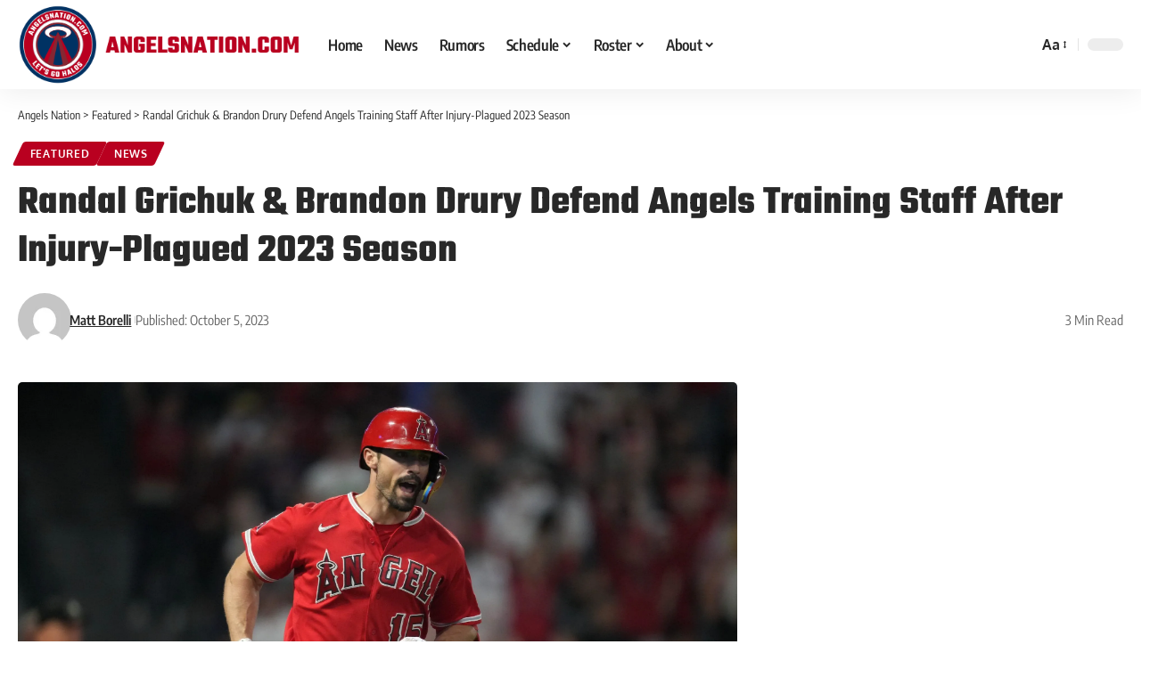

--- FILE ---
content_type: text/html; charset=UTF-8
request_url: https://angelsnation.com/randal-grichuk-brandon-drury-defend-angels-training-staff-after-injury-plagued-2023-season/2023/10/05/
body_size: 87896
content:
<!DOCTYPE html> <html lang="en-US"> <head><script>if(navigator.userAgent.match(/MSIE|Internet Explorer/i)||navigator.userAgent.match(/Trident\/7\..*?rv:11/i)){let e=document.location.href;if(!e.match(/[?&]nonitro/)){if(e.indexOf("?")==-1){if(e.indexOf("#")==-1){document.location.href=e+"?nonitro=1"}else{document.location.href=e.replace("#","?nonitro=1#")}}else{if(e.indexOf("#")==-1){document.location.href=e+"&nonitro=1"}else{document.location.href=e.replace("#","&nonitro=1#")}}}}</script><link rel="preconnect" href="https://connect.facebook.net" /><link rel="preconnect" href="https://www.googletagmanager.com" /><link rel="preconnect" href="https://cdn-ilbmcof.nitrocdn.com" /><meta charset="UTF-8" /><meta http-equiv="X-UA-Compatible" content="IE=edge" /><meta name="viewport" content="width=device-width, initial-scale=1.0" /><meta name='robots' content='index, follow, max-image-preview:large, max-snippet:-1, max-video-preview:-1' /><title>Randal Grichuk &amp; Brandon Drury Defend Angels Training Staff After Injury-Plagued 2023 Season - Angels Nation</title><meta name="description" content="Randal Grichuk and Brandon Drury defended the Los Angeles Angels training staff after an injury-plagued 2023 season." /><meta property="og:locale" content="en_US" /><meta property="og:type" content="article" /><meta property="og:title" content="Randal Grichuk &amp; Brandon Drury Defend Angels Training Staff After Injury-Plagued 2023 Season" /><meta property="og:description" content="Randal Grichuk and Brandon Drury defended the Los Angeles Angels training staff after an injury-plagued 2023 season." /><meta property="og:url" content="https://angelsnation.com/randal-grichuk-brandon-drury-defend-angels-training-staff-after-injury-plagued-2023-season/2023/10/05/" /><meta property="og:site_name" content="Angels Nation" /><meta property="article:published_time" content="2023-10-05T21:10:53+00:00" /><meta property="og:image" content="https://angelsnation.com/wp-content/uploads/2023/09/USATSI_21366950_168394838_lowres-scaled.jpg" /><meta property="og:image:width" content="2560" /><meta property="og:image:height" content="1707" /><meta property="og:image:type" content="image/jpeg" /><meta name="author" content="Matt Borelli" /><meta name="twitter:card" content="summary_large_image" /><meta name="twitter:creator" content="@angelsnationla" /><meta name="twitter:site" content="@angelsnationla" /><meta name="twitter:label1" content="Written by" /><meta name="twitter:data1" content="Matt Borelli" /><meta name="twitter:label2" content="Est. reading time" /><meta name="twitter:data2" content="2 minutes" /><meta name="description" content="The Los Angeles Angels were one of Major League Baseball's most disappointing teams this year as they finished with a 73-89 record and failed to advance to the playoffs for the ninth consecutive season. The Angels were cautiously optimistic that drought would end after improving their roster through free agent signings and" /><meta name="generator" content="WordPress 6.8.3" /><meta name="generator" content="Site Kit by Google 1.168.0" /><meta name="generator" content="Elementor 3.34.0; features: e_font_icon_svg, additional_custom_breakpoints; settings: css_print_method-external, google_font-enabled, font_display-swap" /><meta property="og:description" content="The Los Angeles Angels were one of Major League Baseball&#039;s most disappointing teams this year as they finished with a 73-89 record and failed to advance to the playoffs for the ninth consecutive se…" /><meta property="og:site_name" content="Angels Nation" /><meta property="og:locale" content="en-US" /><meta property="fb:facebook_app_id" content="" /><meta property="og:type" content="article" /><meta property="og:title" content="Randal Grichuk &#038; Brandon Drury Defend Angels Training Staff After Injury-Plagued 2023 Season" /><meta property="og:url" content="https://angelsnation.com/randal-grichuk-brandon-drury-defend-angels-training-staff-after-injury-plagued-2023-season/2023/10/05/" /><meta property="og:image" content="https://angelsnation.com/wp-content/uploads/2023/09/USATSI_21366950_168394838_lowres-scaled.jpg" /><meta property="og:image:width" content="2560" /><meta property="og:image:height" content="1707" /><meta property="og:image:alt" content="MLB: Cleveland Guardians at Los Angeles Angels" /><meta property="article:published_time" content="2023-10-05T14:10:53-07:00" /><meta property="article:modified_time" content="2023-10-05T14:10:53-07:00" /><meta name="author" content="Matt Borelli" /><meta name="twitter:card" content="summary_large_image" /><meta name="twitter:creator" content="@" /><meta name="twitter:label1" content="Written by" /><meta name="twitter:data1" content="Matt Borelli" /><meta name="twitter:label2" content="Est. reading time" /><meta name="twitter:data2" content="3 minutes" /><meta property="og:image:secure_url" content="https://angelsnation.com/wp-content/uploads/2023/09/USATSI_21366950_168394838_lowres-scaled.jpg" /><meta name="msapplication-TileImage" content="https://angelsnation.com/wp-content/uploads/2024/05/Angels-nation-Logo-2-300x300.png" /><meta name="generator" content="NitroPack" /><script>var NPSH,NitroScrollHelper;NPSH=NitroScrollHelper=function(){let e=null;const o=window.sessionStorage.getItem("nitroScrollPos");function t(){let e=JSON.parse(window.sessionStorage.getItem("nitroScrollPos"))||{};if(typeof e!=="object"){e={}}e[document.URL]=window.scrollY;window.sessionStorage.setItem("nitroScrollPos",JSON.stringify(e))}window.addEventListener("scroll",function(){if(e!==null){clearTimeout(e)}e=setTimeout(t,200)},{passive:true});let r={};r.getScrollPos=()=>{if(!o){return 0}const e=JSON.parse(o);return e[document.URL]||0};r.isScrolled=()=>{return r.getScrollPos()>document.documentElement.clientHeight*.5};return r}();</script><script>(function(){var a=false;var e=document.documentElement.classList;var i=navigator.userAgent.toLowerCase();var n=["android","iphone","ipad"];var r=n.length;var o;var d=null;for(var t=0;t<r;t++){o=n[t];if(i.indexOf(o)>-1)d=o;if(e.contains(o)){a=true;e.remove(o)}}if(a&&d){e.add(d);if(d=="iphone"||d=="ipad"){e.add("ios")}}})();</script><script type="text/worker" id="nitro-web-worker">var preloadRequests=0;var remainingCount={};var baseURI="";self.onmessage=function(e){switch(e.data.cmd){case"RESOURCE_PRELOAD":var o=e.data.requestId;remainingCount[o]=0;e.data.resources.forEach(function(e){preload(e,function(o){return function(){console.log(o+" DONE: "+e);if(--remainingCount[o]==0){self.postMessage({cmd:"RESOURCE_PRELOAD",requestId:o})}}}(o));remainingCount[o]++});break;case"SET_BASEURI":baseURI=e.data.uri;break}};async function preload(e,o){if(typeof URL!=="undefined"&&baseURI){try{var a=new URL(e,baseURI);e=a.href}catch(e){console.log("Worker error: "+e.message)}}console.log("Preloading "+e);try{var n=new Request(e,{mode:"no-cors",redirect:"follow"});await fetch(n);o()}catch(a){console.log(a);var r=new XMLHttpRequest;r.responseType="blob";r.onload=o;r.onerror=o;r.open("GET",e,true);r.send()}}</script><script id="nprl">(()=>{if(window.NPRL!=undefined)return;(function(e){var t=e.prototype;t.after||(t.after=function(){var e,t=arguments,n=t.length,r=0,i=this,o=i.parentNode,a=Node,c=String,u=document;if(o!==null){while(r<n){(e=t[r])instanceof a?(i=i.nextSibling)!==null?o.insertBefore(e,i):o.appendChild(e):o.appendChild(u.createTextNode(c(e)));++r}}})})(Element);var e,t;e=t=function(){var t=false;var r=window.URL||window.webkitURL;var i=true;var o=true;var a=2;var c=null;var u=null;var d=true;var s=window.nitroGtmExcludes!=undefined;var l=s?JSON.parse(atob(window.nitroGtmExcludes)).map(e=>new RegExp(e)):[];var f;var m;var v=null;var p=null;var g=null;var h={touch:["touchmove","touchend"],default:["mousemove","click","keydown","wheel"]};var E=true;var y=[];var w=false;var b=[];var S=0;var N=0;var L=false;var T=0;var R=null;var O=false;var A=false;var C=false;var P=[];var I=[];var M=[];var k=[];var x=false;var _={};var j=new Map;var B="noModule"in HTMLScriptElement.prototype;var q=requestAnimationFrame||mozRequestAnimationFrame||webkitRequestAnimationFrame||msRequestAnimationFrame;const D="gtm.js?id=";function H(e,t){if(!_[e]){_[e]=[]}_[e].push(t)}function U(e,t){if(_[e]){var n=0,r=_[e];for(var n=0;n<r.length;n++){r[n].call(this,t)}}}function Y(){(function(e,t){var r=null;var i=function(e){r(e)};var o=null;var a={};var c=null;var u=null;var d=0;e.addEventListener(t,function(r){if(["load","DOMContentLoaded"].indexOf(t)!=-1){if(u){Q(function(){e.triggerNitroEvent(t)})}c=true}else if(t=="readystatechange"){d++;n.ogReadyState=d==1?"interactive":"complete";if(u&&u>=d){n.documentReadyState=n.ogReadyState;Q(function(){e.triggerNitroEvent(t)})}}});e.addEventListener(t+"Nitro",function(e){if(["load","DOMContentLoaded"].indexOf(t)!=-1){if(!c){e.preventDefault();e.stopImmediatePropagation()}else{}u=true}else if(t=="readystatechange"){u=n.documentReadyState=="interactive"?1:2;if(d<u){e.preventDefault();e.stopImmediatePropagation()}}});switch(t){case"load":o="onload";break;case"readystatechange":o="onreadystatechange";break;case"pageshow":o="onpageshow";break;default:o=null;break}if(o){Object.defineProperty(e,o,{get:function(){return r},set:function(n){if(typeof n!=="function"){r=null;e.removeEventListener(t+"Nitro",i)}else{if(!r){e.addEventListener(t+"Nitro",i)}r=n}}})}Object.defineProperty(e,"addEventListener"+t,{value:function(r){if(r!=t||!n.startedScriptLoading||document.currentScript&&document.currentScript.hasAttribute("nitro-exclude")){}else{arguments[0]+="Nitro"}e.ogAddEventListener.apply(e,arguments);a[arguments[1]]=arguments[0]}});Object.defineProperty(e,"removeEventListener"+t,{value:function(t){var n=a[arguments[1]];arguments[0]=n;e.ogRemoveEventListener.apply(e,arguments)}});Object.defineProperty(e,"triggerNitroEvent"+t,{value:function(t,n){n=n||e;var r=new Event(t+"Nitro",{bubbles:true});r.isNitroPack=true;Object.defineProperty(r,"type",{get:function(){return t},set:function(){}});Object.defineProperty(r,"target",{get:function(){return n},set:function(){}});e.dispatchEvent(r)}});if(typeof e.triggerNitroEvent==="undefined"){(function(){var t=e.addEventListener;var n=e.removeEventListener;Object.defineProperty(e,"ogAddEventListener",{value:t});Object.defineProperty(e,"ogRemoveEventListener",{value:n});Object.defineProperty(e,"addEventListener",{value:function(n){var r="addEventListener"+n;if(typeof e[r]!=="undefined"){e[r].apply(e,arguments)}else{t.apply(e,arguments)}},writable:true});Object.defineProperty(e,"removeEventListener",{value:function(t){var r="removeEventListener"+t;if(typeof e[r]!=="undefined"){e[r].apply(e,arguments)}else{n.apply(e,arguments)}}});Object.defineProperty(e,"triggerNitroEvent",{value:function(t,n){var r="triggerNitroEvent"+t;if(typeof e[r]!=="undefined"){e[r].apply(e,arguments)}}})})()}}).apply(null,arguments)}Y(window,"load");Y(window,"pageshow");Y(window,"DOMContentLoaded");Y(document,"DOMContentLoaded");Y(document,"readystatechange");try{var F=new Worker(r.createObjectURL(new Blob([document.getElementById("nitro-web-worker").textContent],{type:"text/javascript"})))}catch(e){var F=new Worker("data:text/javascript;base64,"+btoa(document.getElementById("nitro-web-worker").textContent))}F.onmessage=function(e){if(e.data.cmd=="RESOURCE_PRELOAD"){U(e.data.requestId,e)}};if(typeof document.baseURI!=="undefined"){F.postMessage({cmd:"SET_BASEURI",uri:document.baseURI})}var G=function(e){if(--S==0){Q(K)}};var W=function(e){e.target.removeEventListener("load",W);e.target.removeEventListener("error",W);e.target.removeEventListener("nitroTimeout",W);if(e.type!="nitroTimeout"){clearTimeout(e.target.nitroTimeout)}if(--N==0&&S==0){Q(J)}};var X=function(e){var t=e.textContent;try{var n=r.createObjectURL(new Blob([t.replace(/^(?:<!--)?(.*?)(?:-->)?$/gm,"$1")],{type:"text/javascript"}))}catch(e){var n="data:text/javascript;base64,"+btoa(t.replace(/^(?:<!--)?(.*?)(?:-->)?$/gm,"$1"))}return n};var K=function(){n.documentReadyState="interactive";document.triggerNitroEvent("readystatechange");document.triggerNitroEvent("DOMContentLoaded");if(window.pageYOffset||window.pageXOffset){window.dispatchEvent(new Event("scroll"))}A=true;Q(function(){if(N==0){Q(J)}Q($)})};var J=function(){if(!A||O)return;O=true;R.disconnect();en();n.documentReadyState="complete";document.triggerNitroEvent("readystatechange");window.triggerNitroEvent("load",document);window.triggerNitroEvent("pageshow",document);if(window.pageYOffset||window.pageXOffset||location.hash){let e=typeof history.scrollRestoration!=="undefined"&&history.scrollRestoration=="auto";if(e&&typeof NPSH!=="undefined"&&NPSH.getScrollPos()>0&&window.pageYOffset>document.documentElement.clientHeight*.5){window.scrollTo(0,NPSH.getScrollPos())}else if(location.hash){try{let e=document.querySelector(location.hash);if(e){e.scrollIntoView()}}catch(e){}}}var e=null;if(a==1){e=eo}else{e=eu}Q(e)};var Q=function(e){setTimeout(e,0)};var V=function(e){if(e.type=="touchend"||e.type=="click"){g=e}};var $=function(){if(d&&g){setTimeout(function(e){return function(){var t=function(e,t,n){var r=new Event(e,{bubbles:true,cancelable:true});if(e=="click"){r.clientX=t;r.clientY=n}else{r.touches=[{clientX:t,clientY:n}]}return r};var n;if(e.type=="touchend"){var r=e.changedTouches[0];n=document.elementFromPoint(r.clientX,r.clientY);n.dispatchEvent(t("touchstart"),r.clientX,r.clientY);n.dispatchEvent(t("touchend"),r.clientX,r.clientY);n.dispatchEvent(t("click"),r.clientX,r.clientY)}else if(e.type=="click"){n=document.elementFromPoint(e.clientX,e.clientY);n.dispatchEvent(t("click"),e.clientX,e.clientY)}}}(g),150);g=null}};var z=function(e){if(e.tagName=="SCRIPT"&&!e.hasAttribute("data-nitro-for-id")&&!e.hasAttribute("nitro-document-write")||e.tagName=="IMG"&&(e.hasAttribute("src")||e.hasAttribute("srcset"))||e.tagName=="IFRAME"&&e.hasAttribute("src")||e.tagName=="LINK"&&e.hasAttribute("href")&&e.hasAttribute("rel")&&e.getAttribute("rel")=="stylesheet"){if(e.tagName==="IFRAME"&&e.src.indexOf("about:blank")>-1){return}var t="";switch(e.tagName){case"LINK":t=e.href;break;case"IMG":if(k.indexOf(e)>-1)return;t=e.srcset||e.src;break;default:t=e.src;break}var n=e.getAttribute("type");if(!t&&e.tagName!=="SCRIPT")return;if((e.tagName=="IMG"||e.tagName=="LINK")&&(t.indexOf("data:")===0||t.indexOf("blob:")===0))return;if(e.tagName=="SCRIPT"&&n&&n!=="text/javascript"&&n!=="application/javascript"){if(n!=="module"||!B)return}if(e.tagName==="SCRIPT"){if(k.indexOf(e)>-1)return;if(e.noModule&&B){return}let t=null;if(document.currentScript){if(document.currentScript.src&&document.currentScript.src.indexOf(D)>-1){t=document.currentScript}if(document.currentScript.hasAttribute("data-nitro-gtm-id")){e.setAttribute("data-nitro-gtm-id",document.currentScript.getAttribute("data-nitro-gtm-id"))}}else if(window.nitroCurrentScript){if(window.nitroCurrentScript.src&&window.nitroCurrentScript.src.indexOf(D)>-1){t=window.nitroCurrentScript}}if(t&&s){let n=false;for(const t of l){n=e.src?t.test(e.src):t.test(e.textContent);if(n){break}}if(!n){e.type="text/googletagmanagerscript";let n=t.hasAttribute("data-nitro-gtm-id")?t.getAttribute("data-nitro-gtm-id"):t.id;if(!j.has(n)){j.set(n,[])}let r=j.get(n);r.push(e);return}}if(!e.src){if(e.textContent.length>0){e.textContent+="\n;if(document.currentScript.nitroTimeout) {clearTimeout(document.currentScript.nitroTimeout);}; setTimeout(function() { this.dispatchEvent(new Event('load')); }.bind(document.currentScript), 0);"}else{return}}else{}k.push(e)}if(!e.hasOwnProperty("nitroTimeout")){N++;e.addEventListener("load",W,true);e.addEventListener("error",W,true);e.addEventListener("nitroTimeout",W,true);e.nitroTimeout=setTimeout(function(){console.log("Resource timed out",e);e.dispatchEvent(new Event("nitroTimeout"))},5e3)}}};var Z=function(e){if(e.hasOwnProperty("nitroTimeout")&&e.nitroTimeout){clearTimeout(e.nitroTimeout);e.nitroTimeout=null;e.dispatchEvent(new Event("nitroTimeout"))}};document.documentElement.addEventListener("load",function(e){if(e.target.tagName=="SCRIPT"||e.target.tagName=="IMG"){k.push(e.target)}},true);document.documentElement.addEventListener("error",function(e){if(e.target.tagName=="SCRIPT"||e.target.tagName=="IMG"){k.push(e.target)}},true);var ee=["appendChild","replaceChild","insertBefore","prepend","append","before","after","replaceWith","insertAdjacentElement"];var et=function(){if(s){window._nitro_setTimeout=window.setTimeout;window.setTimeout=function(e,t,...n){let r=document.currentScript||window.nitroCurrentScript;if(!r||r.src&&r.src.indexOf(D)==-1){return window._nitro_setTimeout.call(window,e,t,...n)}return window._nitro_setTimeout.call(window,function(e,t){return function(...n){window.nitroCurrentScript=e;t(...n)}}(r,e),t,...n)}}ee.forEach(function(e){HTMLElement.prototype["og"+e]=HTMLElement.prototype[e];HTMLElement.prototype[e]=function(...t){if(this.parentNode||this===document.documentElement){switch(e){case"replaceChild":case"insertBefore":t.pop();break;case"insertAdjacentElement":t.shift();break}t.forEach(function(e){if(!e)return;if(e.tagName=="SCRIPT"){z(e)}else{if(e.children&&e.children.length>0){e.querySelectorAll("script").forEach(z)}}})}return this["og"+e].apply(this,arguments)}})};var en=function(){if(s&&typeof window._nitro_setTimeout==="function"){window.setTimeout=window._nitro_setTimeout}ee.forEach(function(e){HTMLElement.prototype[e]=HTMLElement.prototype["og"+e]})};var er=async function(){if(o){ef(f);ef(V);if(v){clearTimeout(v);v=null}}if(T===1){L=true;return}else if(T===0){T=-1}n.startedScriptLoading=true;Object.defineProperty(document,"readyState",{get:function(){return n.documentReadyState},set:function(){}});var e=document.documentElement;var t={attributes:true,attributeFilter:["src"],childList:true,subtree:true};R=new MutationObserver(function(e,t){e.forEach(function(e){if(e.type=="childList"&&e.addedNodes.length>0){e.addedNodes.forEach(function(e){if(!document.documentElement.contains(e)){return}if(e.tagName=="IMG"||e.tagName=="IFRAME"||e.tagName=="LINK"){z(e)}})}if(e.type=="childList"&&e.removedNodes.length>0){e.removedNodes.forEach(function(e){if(e.tagName=="IFRAME"||e.tagName=="LINK"){Z(e)}})}if(e.type=="attributes"){var t=e.target;if(!document.documentElement.contains(t)){return}if(t.tagName=="IFRAME"||t.tagName=="LINK"||t.tagName=="IMG"||t.tagName=="SCRIPT"){z(t)}}})});R.observe(e,t);if(!s){et()}await Promise.all(P);var r=b.shift();var i=null;var a=false;while(r){var c;var u=JSON.parse(atob(r.meta));var d=u.delay;if(r.type=="inline"){var l=document.getElementById(r.id);if(l){l.remove()}else{r=b.shift();continue}c=X(l);if(c===false){r=b.shift();continue}}else{c=r.src}if(!a&&r.type!="inline"&&(typeof u.attributes.async!="undefined"||typeof u.attributes.defer!="undefined")){if(i===null){i=r}else if(i===r){a=true}if(!a){b.push(r);r=b.shift();continue}}var m=document.createElement("script");m.src=c;m.setAttribute("data-nitro-for-id",r.id);for(var p in u.attributes){try{if(u.attributes[p]===false){m.setAttribute(p,"")}else{m.setAttribute(p,u.attributes[p])}}catch(e){console.log("Error while setting script attribute",m,e)}}m.async=false;if(u.canonicalLink!=""&&Object.getOwnPropertyDescriptor(m,"src")?.configurable!==false){(e=>{Object.defineProperty(m,"src",{get:function(){return e.canonicalLink},set:function(){}})})(u)}if(d){setTimeout((function(e,t){var n=document.querySelector("[data-nitro-marker-id='"+t+"']");if(n){n.after(e)}else{document.head.appendChild(e)}}).bind(null,m,r.id),d)}else{m.addEventListener("load",G);m.addEventListener("error",G);if(!m.noModule||!B){S++}var g=document.querySelector("[data-nitro-marker-id='"+r.id+"']");if(g){Q(function(e,t){return function(){e.after(t)}}(g,m))}else{Q(function(e){return function(){document.head.appendChild(e)}}(m))}}r=b.shift()}};var ei=function(){var e=document.getElementById("nitro-deferred-styles");var t=document.createElement("div");t.innerHTML=e.textContent;return t};var eo=async function(e){isPreload=e&&e.type=="NitroPreload";if(!isPreload){T=-1;E=false;if(o){ef(f);ef(V);if(v){clearTimeout(v);v=null}}}if(w===false){var t=ei();let e=t.querySelectorAll('style,link[rel="stylesheet"]');w=e.length;if(w){let e=document.getElementById("nitro-deferred-styles-marker");e.replaceWith.apply(e,t.childNodes)}else if(isPreload){Q(ed)}else{es()}}else if(w===0&&!isPreload){es()}};var ea=function(){var e=ei();var t=e.childNodes;var n;var r=[];for(var i=0;i<t.length;i++){n=t[i];if(n.href){r.push(n.href)}}var o="css-preload";H(o,function(e){eo(new Event("NitroPreload"))});if(r.length){F.postMessage({cmd:"RESOURCE_PRELOAD",resources:r,requestId:o})}else{Q(function(){U(o)})}};var ec=function(){if(T===-1)return;T=1;var e=[];var t,n;for(var r=0;r<b.length;r++){t=b[r];if(t.type!="inline"){if(t.src){n=JSON.parse(atob(t.meta));if(n.delay)continue;if(n.attributes.type&&n.attributes.type=="module"&&!B)continue;e.push(t.src)}}}if(e.length){var i="js-preload";H(i,function(e){T=2;if(L){Q(er)}});F.postMessage({cmd:"RESOURCE_PRELOAD",resources:e,requestId:i})}};var eu=function(){while(I.length){style=I.shift();if(style.hasAttribute("nitropack-onload")){style.setAttribute("onload",style.getAttribute("nitropack-onload"));Q(function(e){return function(){e.dispatchEvent(new Event("load"))}}(style))}}while(M.length){style=M.shift();if(style.hasAttribute("nitropack-onerror")){style.setAttribute("onerror",style.getAttribute("nitropack-onerror"));Q(function(e){return function(){e.dispatchEvent(new Event("error"))}}(style))}}};var ed=function(){if(!x){if(i){Q(function(){var e=document.getElementById("nitro-critical-css");if(e){e.remove()}})}x=true;onStylesLoadEvent=new Event("NitroStylesLoaded");onStylesLoadEvent.isNitroPack=true;window.dispatchEvent(onStylesLoadEvent)}};var es=function(){if(a==2){Q(er)}else{eu()}};var el=function(e){m.forEach(function(t){document.addEventListener(t,e,true)})};var ef=function(e){m.forEach(function(t){document.removeEventListener(t,e,true)})};if(s){et()}return{setAutoRemoveCriticalCss:function(e){i=e},registerScript:function(e,t,n){b.push({type:"remote",src:e,id:t,meta:n})},registerInlineScript:function(e,t){b.push({type:"inline",id:e,meta:t})},registerStyle:function(e,t,n){y.push({href:e,rel:t,media:n})},onLoadStyle:function(e){I.push(e);if(w!==false&&--w==0){Q(ed);if(E){E=false}else{es()}}},onErrorStyle:function(e){M.push(e);if(w!==false&&--w==0){Q(ed);if(E){E=false}else{es()}}},loadJs:function(e,t){if(!e.src){var n=X(e);if(n!==false){e.src=n;e.textContent=""}}if(t){Q(function(e,t){return function(){e.after(t)}}(t,e))}else{Q(function(e){return function(){document.head.appendChild(e)}}(e))}},loadQueuedResources:async function(){window.dispatchEvent(new Event("NitroBootStart"));if(p){clearTimeout(p);p=null}window.removeEventListener("load",e.loadQueuedResources);f=a==1?er:eo;if(!o||g){Q(f)}else{if(navigator.userAgent.indexOf(" Edge/")==-1){ea();H("css-preload",ec)}el(f);if(u){if(c){v=setTimeout(f,c)}}else{}}},fontPreload:function(e){var t="critical-fonts";H(t,function(e){document.getElementById("nitro-critical-fonts").type="text/css"});F.postMessage({cmd:"RESOURCE_PRELOAD",resources:e,requestId:t})},boot:function(){if(t)return;t=true;C=typeof NPSH!=="undefined"&&NPSH.isScrolled();let n=document.prerendering;if(location.hash||C||n){o=false}m=h.default.concat(h.touch);p=setTimeout(e.loadQueuedResources,1500);el(V);if(C){e.loadQueuedResources()}else{window.addEventListener("load",e.loadQueuedResources)}},addPrerequisite:function(e){P.push(e)},getTagManagerNodes:function(e){if(!e)return j;return j.get(e)??[]}}}();var n,r;n=r=function(){var t=document.write;return{documentWrite:function(n,r){if(n&&n.hasAttribute("nitro-exclude")){return t.call(document,r)}var i=null;if(n.documentWriteContainer){i=n.documentWriteContainer}else{i=document.createElement("span");n.documentWriteContainer=i}var o=null;if(n){if(n.hasAttribute("data-nitro-for-id")){o=document.querySelector('template[data-nitro-marker-id="'+n.getAttribute("data-nitro-for-id")+'"]')}else{o=n}}i.innerHTML+=r;i.querySelectorAll("script").forEach(function(e){e.setAttribute("nitro-document-write","")});if(!i.parentNode){if(o){o.parentNode.insertBefore(i,o)}else{document.body.appendChild(i)}}var a=document.createElement("span");a.innerHTML=r;var c=a.querySelectorAll("script");if(c.length){c.forEach(function(t){var n=t.getAttributeNames();var r=document.createElement("script");n.forEach(function(e){r.setAttribute(e,t.getAttribute(e))});r.async=false;if(!t.src&&t.textContent){r.textContent=t.textContent}e.loadJs(r,o)})}},TrustLogo:function(e,t){var n=document.getElementById(e);var r=document.createElement("img");r.src=t;n.parentNode.insertBefore(r,n)},documentReadyState:"loading",ogReadyState:document.readyState,startedScriptLoading:false,loadScriptDelayed:function(e,t){setTimeout(function(){var t=document.createElement("script");t.src=e;document.head.appendChild(t)},t)}}}();document.write=function(e){n.documentWrite(document.currentScript,e)};document.writeln=function(e){n.documentWrite(document.currentScript,e+"\n")};window.NPRL=e;window.NitroResourceLoader=t;window.NPh=n;window.NitroPackHelper=r})();</script><template id="nitro-deferred-styles-marker"></template><style id="nitro-fonts">@font-face{font-family:"powerkit-icons";src:url("https://cdn-ilbmcof.nitrocdn.com/VIgjDUUynsjduKUvZQeFzykVKYHKrQhX/assets/static/source/rev-6613cd4/angelsnation.com/wp-content/plugins/powerkit/assets/fonts/powerkit-icons.ttf") format("truetype");font-weight:normal;font-style:normal;font-display:swap}@font-face{font-family:"ruby-icon";font-display:swap;src:url("https://cdn-ilbmcof.nitrocdn.com/VIgjDUUynsjduKUvZQeFzykVKYHKrQhX/assets/static/source/rev-6613cd4/angelsnation.com/wp-content/themes/foxiz/assets/fonts/08750dc42be922597d76240dfea56b86.icons.woff2") format("woff2");font-weight:normal;font-style:normal}</style><style type="text/css" id="nitro-critical-css">[class*=" pk-icon-"]{font-family:"powerkit-icons" !important;font-style:normal;font-weight:normal;font-variant:normal;text-transform:none;line-height:1;-webkit-font-smoothing:antialiased;-moz-osx-font-smoothing:grayscale}.pk-icon-twitter:before{content:""}.pk-icon-facebook:before{content:""}.pk-icon-pinterest:before{content:""}.pk-icon-up:before{content:""}.pk-icon-mail:before{content:""}.pk-font-primary{--pk-primary-font-weight:700;font-weight:var(--pk-primary-font-weight)}.pk-font-secondary{--pk-secondary-font-size:80%;--pk-secondary-font-color:#6c757d;font-size:var(--pk-secondary-font-size);color:var(--pk-secondary-font-color)}.pk-font-heading{--pk-heading-font-weight:700;--pk-heading-font-color:#212529;font-weight:var(--pk-heading-font-weight);color:var(--pk-heading-font-color)}ul{box-sizing:border-box}.entry-content{counter-reset:footnotes}:root{--wp--preset--font-size--normal:16px;--wp--preset--font-size--huge:42px}.screen-reader-text{border:0;clip-path:inset(50%);height:1px;margin:-1px;overflow:hidden;padding:0;position:absolute;width:1px;word-wrap:normal !important}:root{--wp--preset--aspect-ratio--square:1;--wp--preset--aspect-ratio--4-3:4/3;--wp--preset--aspect-ratio--3-4:3/4;--wp--preset--aspect-ratio--3-2:3/2;--wp--preset--aspect-ratio--2-3:2/3;--wp--preset--aspect-ratio--16-9:16/9;--wp--preset--aspect-ratio--9-16:9/16;--wp--preset--color--black:#000;--wp--preset--color--cyan-bluish-gray:#abb8c3;--wp--preset--color--white:#fff;--wp--preset--color--pale-pink:#f78da7;--wp--preset--color--vivid-red:#cf2e2e;--wp--preset--color--luminous-vivid-orange:#ff6900;--wp--preset--color--luminous-vivid-amber:#fcb900;--wp--preset--color--light-green-cyan:#7bdcb5;--wp--preset--color--vivid-green-cyan:#00d084;--wp--preset--color--pale-cyan-blue:#8ed1fc;--wp--preset--color--vivid-cyan-blue:#0693e3;--wp--preset--color--vivid-purple:#9b51e0;--wp--preset--gradient--vivid-cyan-blue-to-vivid-purple:linear-gradient(135deg,rgba(6,147,227,1) 0%,#9b51e0 100%);--wp--preset--gradient--light-green-cyan-to-vivid-green-cyan:linear-gradient(135deg,#7adcb4 0%,#00d082 100%);--wp--preset--gradient--luminous-vivid-amber-to-luminous-vivid-orange:linear-gradient(135deg,rgba(252,185,0,1) 0%,rgba(255,105,0,1) 100%);--wp--preset--gradient--luminous-vivid-orange-to-vivid-red:linear-gradient(135deg,rgba(255,105,0,1) 0%,#cf2e2e 100%);--wp--preset--gradient--very-light-gray-to-cyan-bluish-gray:linear-gradient(135deg,#eee 0%,#a9b8c3 100%);--wp--preset--gradient--cool-to-warm-spectrum:linear-gradient(135deg,#4aeadc 0%,#9778d1 20%,#cf2aba 40%,#ee2c82 60%,#fb6962 80%,#fef84c 100%);--wp--preset--gradient--blush-light-purple:linear-gradient(135deg,#ffceec 0%,#9896f0 100%);--wp--preset--gradient--blush-bordeaux:linear-gradient(135deg,#fecda5 0%,#fe2d2d 50%,#6b003e 100%);--wp--preset--gradient--luminous-dusk:linear-gradient(135deg,#ffcb70 0%,#c751c0 50%,#4158d0 100%);--wp--preset--gradient--pale-ocean:linear-gradient(135deg,#fff5cb 0%,#b6e3d4 50%,#33a7b5 100%);--wp--preset--gradient--electric-grass:linear-gradient(135deg,#caf880 0%,#71ce7e 100%);--wp--preset--gradient--midnight:linear-gradient(135deg,#020381 0%,#2874fc 100%);--wp--preset--font-size--small:13px;--wp--preset--font-size--medium:20px;--wp--preset--font-size--large:36px;--wp--preset--font-size--x-large:42px;--wp--preset--spacing--20:.44rem;--wp--preset--spacing--30:.67rem;--wp--preset--spacing--40:1rem;--wp--preset--spacing--50:1.5rem;--wp--preset--spacing--60:2.25rem;--wp--preset--spacing--70:3.38rem;--wp--preset--spacing--80:5.06rem;--wp--preset--shadow--natural:6px 6px 9px rgba(0,0,0,.2);--wp--preset--shadow--deep:12px 12px 50px rgba(0,0,0,.4);--wp--preset--shadow--sharp:6px 6px 0px rgba(0,0,0,.2);--wp--preset--shadow--outlined:6px 6px 0px -3px rgba(255,255,255,1),6px 6px rgba(0,0,0,1);--wp--preset--shadow--crisp:6px 6px 0px rgba(0,0,0,1)}.entry-content{counter-reset:h2}.pk-scroll-to-top{--pk-scrolltop-background:#a0a0a0;--pk-scrolltop-icon-color:#fff;--pk-scrolltop-opacity:1;--pk-scrolltop-opacity-hover:.7}.pk-scroll-to-top{background:var(--pk-scrolltop-background);display:none;position:fixed;left:-9999px;bottom:2rem;opacity:0}.pk-scroll-to-top .pk-icon{display:block;padding:.6rem;color:var(--pk-scrolltop-icon-color);line-height:1}@media (min-width:760px){.pk-scroll-to-top{display:block}}.pk-share-buttons-wrap{--pk-share-link-background:#f8f9fa;--pk-share-link-color:#000;--pk-share-link-hover-color:#fff;--pk-share-link-hover-count-color:rgba(255,255,255,.9);--pk-share-simple-light-link-background:transparent;--pk-share-simple-light-link-hover-color:#6c757d;--pk-share-simple-dark-link-background:rgba(0,0,0,1);--pk-share-simple-dark-link-color:white;--pk-share-simple-dark-link-count-color:rgba(255,255,255,.9);--pk-share-simple-dark-link-hover-background:rgba(0,0,0,.85);--pk-share-bold-bg-link-color:#fff;--pk-share-bold-bg-link-count-color:rgba(255,255,255,.9);--pk-share-bold-light-link-hover-count-color:#6c757d;--pk-share-bold-link-hover-count-color:#6c757d;--pk-share-inverse-link-color:#fff;--pk-share-inverse-link-count-color:rgba(255,255,255,.75);--pk-share-inverse-total-count-color:rgba(255,255,255,.75);--pk-share-inverse-total-label-color:#fff;--pk-share-highlight-background:#fff;--pk-share-highlight-box-shadow:0 2px 9px 0 rgba(0,0,0,.07);--pk-mobile-share-horizontal-background:#f8f9fa;--pk-mobile-share-total-background:rgba(0,0,0,1);--pk-mobile-share-total-label-color:rgba(255,255,255,1);--pk-mobile-share-total-count-color:rgba(255,255,255,.5);--pk-mobile-share-total-count-font-size:.75rem;--pk-mobile-share-close-font-size:1.5rem;--pk-mobile-share-close-color:#fff;--pk-share-tip-background:#fff;--pk-share-tip-border-color:#dbdbdb;--pk-share-tip-border-radius:2px}.pk-share-buttons-wrap{display:flex;margin-top:2rem;margin-bottom:2rem;line-height:1}.pk-share-buttons-wrap .pk-share-buttons-link{display:flex;align-items:center;justify-content:center;flex-grow:1;width:100%;height:36px;padding:0 1rem;background:var(--pk-share-link-background);color:var(--pk-share-link-color);text-decoration:none;border:none;box-shadow:none}.pk-share-buttons-wrap .pk-share-buttons-link .pk-share-buttons-count{opacity:.6}.pk-share-buttons-icon,.pk-share-buttons-title,.pk-share-buttons-label,.pk-share-buttons-count{padding:0 .25rem}.pk-share-buttons-total{display:flex;flex-direction:column;justify-content:center;margin-right:2rem}.pk-share-buttons-total .pk-share-buttons-title{display:none;margin-bottom:.25rem}.pk-share-buttons-total .pk-share-buttons-count{margin-bottom:.25rem}.pk-share-buttons-items{display:flex;flex-grow:1;flex-wrap:wrap;margin:-.25rem}.pk-share-buttons-item{display:flex;align-items:center;padding:.25rem}.pk-share-buttons-icon{line-height:inherit}.pk-share-buttons-no-count .pk-share-buttons-count{display:none}.pk-share-buttons-total-no-count{display:none}.pk-share-buttons-layout-default .pk-share-buttons-item:nth-child(-n+2){flex-grow:1}.pk-share-buttons-layout-default .pk-share-buttons-item:nth-child(n+3) .pk-share-buttons-label{display:none}:root{--direction-multiplier:1}.screen-reader-text{height:1px;margin:-1px;overflow:hidden;padding:0;position:absolute;top:-10000em;width:1px;clip:rect(0,0,0,0);border:0}:root{--page-title-display:block}@media (prefers-reduced-motion:no-preference){html{scroll-behavior:smooth}}.elementor-kit-6155{--e-global-color-primary:#6ec1e4;--e-global-color-secondary:#54595f;--e-global-color-text:#7a7a7a;--e-global-color-accent:#61ce70;--e-global-typography-primary-font-family:"Roboto";--e-global-typography-primary-font-weight:600;--e-global-typography-secondary-font-family:"Roboto Slab";--e-global-typography-secondary-font-weight:400;--e-global-typography-text-font-family:"Roboto";--e-global-typography-text-font-weight:400;--e-global-typography-accent-font-family:"Roboto";--e-global-typography-accent-font-weight:500}:root{--effect:all .2s cubic-bezier(.32,.74,.57,1);--timing:cubic-bezier(.32,.74,.57,1);--shadow-12:rgba(0,0,0,.12);--shadow-20:rgba(0,0,0,.02);--round-3:3px;--height-34:34px;--height-40:40px;--padding-40:0 40px;--round-5:5px;--round-7:7px;--shadow-7:rgba(0,0,0,.07);--dark-accent:#191c20;--dark-accent-0:rgba(25,28,32,0);--dark-accent-90:rgba(25,28,32,.95);--meta-b-fcolor:#282828;--meta-b-fspace:normal;--meta-b-fstyle:normal;--meta-b-fweight:600;--meta-b-transform:none;--nav-bg:#fff;--nav-bg-from:#fff;--nav-bg-to:#fff;--subnav-bg:#fff;--subnav-bg-from:#fff;--subnav-bg-to:#fff;--indicator-bg-from:#ff0084;--indicator-bg-to:#2c2cf8;--audio-color:#ffa052;--dribbble-color:#fb70a6;--excerpt-color:#666;--fb-color:#89abfc;--g-color:#ff184e;--live-color:#fe682e;--gallery-color:#729dff;--ig-color:#7e40b6;--linkedin-color:#007bb6;--bsky-color:#4ca2fe;--nav-color:#282828;--pin-color:#f74c53;--flipboard-color:#f52828;--privacy-color:#fff;--review-color:#ffc300;--soundcloud-color:#fd794a;--subnav-color:#282828;--vk-color:#07f;--telegam-color:#649fdf;--twitter-color:#00151c;--medium-color:#000;--threads-color:#000;--video-color:#ffc300;--vimeo-color:#44bbe1;--ytube-color:#ef464b;--whatsapp-color:#00e676;--nav-color-10:rgba(40,40,40,.13);--subnav-color-10:rgba(40,40,40,.13);--g-color-90:rgba(255,24,78,.9);--absolute-dark:#242424;--body-family:"Oxygen",sans-serif;--btn-family:"Encode Sans Condensed",sans-serif;--cat-family:"Oxygen",sans-serif;--dwidgets-family:"Oxygen",sans-serif;--h1-family:"Encode Sans Condensed",sans-serif;--h2-family:"Encode Sans Condensed",sans-serif;--h3-family:"Encode Sans Condensed",sans-serif;--h4-family:"Encode Sans Condensed",sans-serif;--h5-family:"Encode Sans Condensed",sans-serif;--h6-family:"Encode Sans Condensed",sans-serif;--input-family:"Encode Sans Condensed",sans-serif;--menu-family:"Encode Sans Condensed",sans-serif;--meta-family:"Encode Sans Condensed",sans-serif;--submenu-family:"Encode Sans Condensed",sans-serif;--tagline-family:"Encode Sans Condensed",sans-serif;--body-fcolor:#282828;--btn-fcolor:inherit;--h1-fcolor:inherit;--h2-fcolor:inherit;--h3-fcolor:inherit;--h4-fcolor:inherit;--h5-fcolor:inherit;--h6-fcolor:inherit;--input-fcolor:inherit;--meta-fcolor:#666;--body-fsize:16px;--btn-fsize:12px;--cat-fsize:10px;--dwidgets-fsize:13px;--excerpt-fsize:14px;--h1-fsize:40px;--h2-fsize:28px;--h3-fsize:22px;--h4-fsize:16px;--h5-fsize:14px;--h6-fsize:13px;--headline-fsize:45px;--input-fsize:14px;--menu-fsize:17px;--meta-fsize:13px;--submenu-fsize:13px;--tagline-fsize:28px;--body-fspace:normal;--btn-fspace:normal;--cat-fspace:.07em;--dwidgets-fspace:0;--h1-fspace:normal;--h2-fspace:normal;--h3-fspace:normal;--h4-fspace:normal;--h5-fspace:normal;--h6-fspace:normal;--input-fspace:normal;--menu-fspace:-.02em;--meta-fspace:normal;--submenu-fspace:-.02em;--tagline-fspace:normal;--body-fstyle:normal;--btn-fstyle:normal;--cat-fstyle:normal;--dwidgets-fstyle:normal;--h1-fstyle:normal;--h2-fstyle:normal;--h3-fstyle:normal;--h4-fstyle:normal;--h5-fstyle:normal;--h6-fstyle:normal;--input-fstyle:normal;--menu-fstyle:normal;--meta-fstyle:normal;--submenu-fstyle:normal;--tagline-fstyle:normal;--body-fweight:400;--btn-fweight:700;--cat-fweight:700;--dwidgets-fweight:600;--h1-fweight:700;--h2-fweight:700;--h3-fweight:700;--h4-fweight:700;--h5-fweight:700;--h6-fweight:600;--input-fweight:400;--menu-fweight:600;--meta-fweight:400;--submenu-fweight:500;--tagline-fweight:400;--flex-gray-15:rgba(136,136,136,.15);--flex-gray-40:rgba(136,136,136,.4);--flex-gray-7:rgba(136,136,136,.07);--dribbble-hcolor:#ff407f;--fb-hcolor:#1f82ec;--ig-hcolor:#8823b6;--linkedin-hcolor:#006ab1;--bsky-hcolor:#263544;--pin-hcolor:#f60c19;--flipboard-hcolor:#e00a0a;--soundcloud-hcolor:#ff5313;--vk-hcolor:#005f8c;--telegam-hcolor:#3885d9;--twitter-hcolor:#13b9ee;--threads-hcolor:#5219ff;--medium-hcolor:#ffb600;--vimeo-hcolor:#16b1e3;--ytube-hcolor:#fc161e;--whatsapp-hcolor:#00e537;--tumblr-color:#32506d;--tumblr-hcolor:#1f3143;--indicator-height:4px;--nav-height:60px;--alight:#ddd;--solid-light:#fafafa;--em-mini:.8em;--rem-mini:.8rem;--transparent-nav-color:#fff;--swiper-navigation-size:44px;--tagline-s-fsize:22px;--wnav-size:20px;--em-small:.92em;--rem-small:.92rem;--bottom-spacing:35px;--box-spacing:5%;--el-spacing:12px;--body-transform:none;--btn-transform:none;--cat-transform:uppercase;--dwidgets-transform:none;--h1-transform:none;--h2-transform:none;--h3-transform:none;--h4-transform:none;--h5-transform:none;--h6-transform:none;--input-transform:none;--menu-transform:none;--meta-transform:none;--submenu-transform:none;--tagline-transform:none;--awhite:#fff;--solid-white:#fff;--max-width-wo-sb:100%;--alignwide-w:1600px;--bookmark-color:#62b088;--bookmark-color-90:rgba(98,176,136,.95);--slider-nav-dcolor:inherit;--heading-color:var(--body-fcolor);--heading-sub-color:var(--g-color);--meta-b-family:var(--meta-family);--bottom-border-color:var(--flex-gray-15);--column-border-color:var(--flex-gray-15)}body:not([data-theme='dark']) [data-mode='dark'],.mfp-hide{display:none !important}html,body,div,span,h1,p,a,strong,ul,li,form,label{font-family:inherit;font-size:100%;font-weight:inherit;font-style:inherit;line-height:inherit;margin:0;padding:0;vertical-align:baseline;border:0;outline:0}html{font-size:var(--body-fsize);overflow-x:hidden;-ms-text-size-adjust:100%;-webkit-text-size-adjust:100%;text-size-adjust:100%}body{font-family:var(--body-family);font-size:var(--body-fsize);font-weight:var(--body-fweight);font-style:var(--body-fstyle);line-height:max(var(--body-fheight,1.7),1.4);display:block;margin:0;letter-spacing:var(--body-fspace);text-transform:var(--body-transform);color:var(--body-fcolor);background-color:var(--solid-white)}*{-moz-box-sizing:border-box;-webkit-box-sizing:border-box;box-sizing:border-box}:before,:after{-moz-box-sizing:border-box;-webkit-box-sizing:border-box;box-sizing:border-box}.site-outer{position:relative;display:block;overflow:clip;max-width:100%;background-color:var(--solid-white)}.site-wrap{position:relative;display:block;margin:0;padding:0}.site-wrap{z-index:1;min-height:45vh}input{overflow:visible}[type=checkbox]{box-sizing:border-box;padding:0}a{text-decoration:none;color:inherit;background-color:transparent}strong{font-weight:700}template{display:none}img{max-width:100%;height:auto;vertical-align:middle;border-style:none;-webkit-object-fit:cover;object-fit:cover}svg:not(:root){overflow:hidden}input{text-transform:none;color:inherit;outline:none !important}.screen-reader-text{position:absolute;overflow:hidden;clip:rect(1px,1px,1px,1px);width:1px;height:1px;margin:-1px;padding:0;word-wrap:normal !important;border:0;clip-path:inset(50%);-webkitcolorip-path:inset(50%)}[type=submit]{-webkit-appearance:button}[type=submit]::-moz-focus-inner{padding:0;border-style:none}[type=submit]:-moz-focusring{outline:ButtonText dotted 1px}:-webkit-autofill{-webkit-box-shadow:0 0 0 30px #fafafa inset}::-webkit-file-upload-button{font:inherit;-webkit-appearance:button}.clearfix:before,.clearfix:after{display:table;clear:both;content:" "}h1{font-family:var(--h1-family);font-size:var(--h1-fsize);font-weight:var(--h1-fweight);font-style:var(--h1-fstyle);line-height:var(--h1-fheight,1.2);letter-spacing:var(--h1-fspace);text-transform:var(--h1-transform)}h1{color:var(--h1-fcolor)}.h3{font-family:var(--h3-family);font-size:var(--h3-fsize);font-weight:var(--h3-fweight);font-style:var(--h3-fstyle);line-height:var(--h3-fheight,1.3);letter-spacing:var(--h3-fspace);text-transform:var(--h3-transform)}.h5{font-family:var(--h5-family);font-size:var(--h5-fsize);font-weight:var(--h5-fweight);font-style:var(--h5-fstyle);line-height:var(--h5-fheight,1.5);letter-spacing:var(--h5-fspace);text-transform:var(--h5-transform)}.h6{font-family:var(--h6-family);font-size:var(--h6-fsize);font-weight:var(--h6-fweight);font-style:var(--h6-fstyle);line-height:var(--h6-fheight,1.5);letter-spacing:var(--h6-fspace);text-transform:var(--h6-transform)}.p-categories{font-family:var(--cat-family);font-size:var(--cat-fsize);font-weight:var(--cat-fweight);font-style:var(--cat-fstyle);letter-spacing:var(--cat-fspace);text-transform:var(--cat-transform)}.is-meta,.meta-text{font-family:var(--meta-family);font-size:var(--meta-fsize);font-weight:var(--meta-fweight);font-style:var(--meta-fstyle);letter-spacing:var(--meta-fspace);text-transform:var(--meta-transform)}.is-meta{color:var(--meta-fcolor)}.meta-author,.meta-bold{font-family:var(--meta-b-family);font-size:inherit;font-weight:var(--meta-b-fweight);font-style:var(--meta-b-fstyle);letter-spacing:var(--meta-b-fspace);text-transform:var(--meta-b-transform)}input[type='text'],input[type='password']{font-family:var(--input-family);font-size:var(--input-fsize);font-weight:var(--input-fweight);font-style:var(--input-fstyle);letter-spacing:var(--input-fspace);text-transform:var(--input-transform);color:var(--input-fcolor)}input[type='submit'],.button{font-family:var(--btn-family);font-size:var(--btn-fsize);font-weight:var(--btn-fweight);font-style:var(--btn-fstyle);letter-spacing:var(--btn-fspace);text-transform:var(--btn-transform)}.breadcrumb-inner{font-family:var(--bcrumb-family,var(--meta-family));font-size:var(--bcrumb-fsize,13px);font-weight:var(--bcrumb-fweight,var(--meta-fweight));font-style:var(--bcrumb-fstyle,initial);line-height:var(--bcrumb-fheight,1.5);letter-spacing:var(--bcrumb-fspace,0);text-transform:var(--bcrumb-transform,initial);color:var(--bcrumb-color,inherit)}.main-menu>li>a{font-family:var(--menu-family);font-size:var(--menu-fsize);font-weight:var(--menu-fweight);font-style:var(--menu-fstyle);line-height:1.5;letter-spacing:var(--menu-fspace);text-transform:var(--menu-transform)}.main-menu .sub-menu>.menu-item a{font-family:var(--submenu-family);font-size:var(--submenu-fsize);font-weight:var(--submenu-fweight);font-style:var(--submenu-fstyle);line-height:1.25;letter-spacing:var(--submenu-fspace);text-transform:var(--submenu-transform);color:var(--subnav-color)}.s-title{font-family:var(--headline-family,var(--h1-family));font-size:var(--headline-fsize,var(--h1-fsize));font-weight:var(--headline-fweight,var(--h1-fweight));font-style:var(--headline-fstyle,var(--h1-fstyle));line-height:var(--headline-fheight,var(--h1-fheight,1.2));letter-spacing:var(--headline-fspace,var(--h1-fspace));text-transform:var(--headline-transform,var(--h1-transform));color:var(--headline-fcolor,var(--h1-fcolor))}input[type='text'],input[type='password']{line-height:max(var(--input-fheight),24px);max-width:100%;padding:12px 20px;white-space:nowrap;border:var(--input-border,none);border-radius:var(--round-3);outline:none !important;background-color:var(--input-bg,var(--flex-gray-7));-webkit-box-shadow:none !important;box-shadow:none !important}input[type='submit'],.button{line-height:var(--height-40);padding:var(--padding-40);white-space:nowrap;color:var(--btn-accent,var(--awhite));border:none;border-radius:var(--round-3);outline:none !important;background:var(--btn-primary,var(--g-color));-webkit-box-shadow:none;box-shadow:none}.rb-container,.rb-s-container{position:static;display:block;width:100%;max-width:var(--rb-width,1280px);margin-right:auto;margin-left:auto}.rb-s-container{max-width:var(--rb-s-width,var(--rb-width,1280px))}.edge-padding{padding-right:20px;padding-left:20px}.rb-section ul,.menu-item{list-style:none}h1,.h3,.h5,.h6,p{-ms-word-wrap:break-word;word-wrap:break-word}.svg-icon{width:1.5em;height:auto}.is-color .icon-facebook{color:var(--fb-color)}.is-color .icon-twitter{color:var(--twitter-color)}.is-color .icon-copy{color:#66bbbf}.is-color .icon-print{color:#4082f1}.rb-loader{font-size:10px;position:relative;display:none;overflow:hidden;width:3em;height:3em;transform:translateZ(0);animation:spin-loader .8s infinite linear;text-indent:-9999em;color:var(--g-color);border-radius:50%;background:currentColor;background:linear-gradient(to right,currentColor 10%,rgba(255,255,255,0) 50%)}.rb-loader:before{position:absolute;top:0;left:0;width:50%;height:50%;content:"";color:inherit;border-radius:100% 0 0 0;background:currentColor}.rb-loader:after{position:absolute;top:0;right:0;bottom:0;left:0;width:75%;height:75%;margin:auto;content:"";opacity:.5;border-radius:50%;background:var(--solid-white)}@keyframes spin-loader{0%{transform:rotate(0deg)}100%{transform:rotate(360deg)}}.is-relative,.main-menu .sub-menu li,.main-menu>li{position:relative}.logo-wrap .logo-transparent{display:none}.rbi{font-family:"ruby-icon" !important;font-weight:normal;font-style:normal;font-variant:normal;text-transform:none;-webkit-font-smoothing:antialiased;-moz-osx-font-smoothing:grayscale;speak:none}.rbi-search:before{content:""}.rbi-share:before{content:""}.rbi-print:before{content:""}.rbi-facebook:before{content:""}.rbi-twitter:before{content:""}.rbi-youtube:before{content:""}.rbi-cright:before{content:""}.rbi-link-o:before{content:""}.rbi-show:before{content:""}.rbi-more:before{content:""}.header-wrap{position:relative;display:block}.navbar-wrap{position:relative;z-index:999;display:block}.header-mobile{display:none}.navbar-wrap:not(.navbar-transparent){background:var(--nav-bg);background:-webkit-linear-gradient(left,var(--nav-bg-from) 0%,var(--nav-bg-to) 100%);background:linear-gradient(to right,var(--nav-bg-from) 0%,var(--nav-bg-to) 100%)}.style-shadow .navbar-wrap:not(.navbar-transparent){box-shadow:0 4px 30px var(--shadow-7)}.navbar-inner{position:relative;display:flex;align-items:stretch;flex-flow:row nowrap;justify-content:space-between;max-width:100%;min-height:var(--nav-height)}.navbar-left,.navbar-right{display:flex;align-items:stretch;flex-flow:row nowrap}.navbar-left{flex-grow:1}.logo-wrap{display:flex;align-items:center;flex-shrink:0;max-height:100%;margin-right:20px}.logo-wrap a{max-height:100%}.is-image-logo.logo-wrap a{display:block}.logo-wrap img{display:block;width:auto;max-height:var(--nav-height);object-fit:cover}.logo-wrap:not(.mobile-logo-wrap) img{max-height:var(--hd-logo-height,60px)}.navbar-right>*{position:static;display:flex;align-items:center;height:100%}.navbar-outer .navbar-right>*{color:var(--nav-color)}.main-menu .sub-menu{position:absolute;z-index:9999;top:-9999px;right:auto;left:0;display:block;visibility:hidden;min-width:210px;margin-top:20px;list-style:none;opacity:0;border-radius:var(--round-5)}.main-menu-wrap{display:flex}.main-menu{display:flex;align-items:center;flex-flow:row wrap;row-gap:5px}.menu-item a>span{font-size:inherit;font-weight:inherit;font-style:inherit;position:relative;display:inline-flex;align-items:center;letter-spacing:inherit;column-gap:var(--m-icon-spacing,.3em)}.main-menu>li>a{position:relative;display:flex;align-items:center;flex-wrap:nowrap;height:var(--nav-height);padding-right:var(--menu-item-spacing,12px);padding-left:var(--menu-item-spacing,12px);white-space:nowrap;color:var(--nav-color)}.main-menu .sub-menu{padding:10px 0;background:var(--subnav-bg);background:-webkit-linear-gradient(left,var(--subnav-bg-from) 0%,var(--subnav-bg-to) 100%);background:linear-gradient(to right,var(--subnav-bg-from) 0%,var(--subnav-bg-to) 100%);box-shadow:0 4px 30px var(--shadow-12)}.menu-ani-1 .main-menu .sub-menu a{border-left:var(--subnav-border,3px) solid transparent}.sub-menu>.menu-item a{display:flex;align-items:center;width:100%;padding:7px 20px}.main-menu>.menu-item.menu-item-has-children>a>span{padding-right:2px}.main-menu>.menu-item.menu-item-has-children>a:after{font-family:"ruby-icon";font-size:var(--rem-mini);content:"";will-change:transform}.wnav-holder{padding-right:5px;padding-left:5px}.wnav-icon{font-size:var(--wnav-size)}.rb-search-form{position:relative;width:100%}.rb-search-form input[type='text']{padding-left:0}.rb-search-submit{position:relative;display:flex}.rb-search-submit input[type='submit']{padding:0;opacity:0}.rb-search-submit i{font-size:var(--icon-size,inherit);line-height:1;position:absolute;top:1px;bottom:0;left:0;display:flex;align-items:center;justify-content:flex-end;width:100%;padding-right:max(.4em,10px);color:var(--input-fcolor,currentColor)}.rb-search-form .search-icon{display:flex;flex-shrink:0}.search-icon>*{font-size:var(--icon-size,inherit);margin-right:max(.4em,10px);margin-left:max(.4em,10px);color:var(--input-fcolor,currentColor);fill:var(--input-fcolor,currentColor)}.search-form-inner{position:relative;display:flex;align-items:center;border:1px solid var(--flex-gray-15);border-radius:var(--round-5)}.header-wrap .search-form-inner{border-color:var(--subnav-color-10)}.mobile-collapse .search-form-inner{border-color:var(--submbnav-color-10,var(--flex-gray-15))}.rb-search-form .search-text{flex-grow:1}.rb-search-form input{width:100%;padding:.6em 0;border:none;background:none}.navbar-right{position:relative;flex-shrink:0}.menu-ani-1 .rb-menu>.menu-item>a>span:before{position:absolute;bottom:-1px;left:0;width:0;height:3px;content:"";background-color:transparent}.menu-ani-1 .rb-menu>.menu-item>a>span:after{position:absolute;right:0;bottom:-1px;width:0;height:3px;content:"";background-color:var(--nav-color-h-accent,var(--g-color))}.burger-icon{position:relative;display:block;width:24px;height:16px;color:var(--mbnav-color,var(--nav-color,inherit))}.burger-icon>span{position:absolute;left:0;display:block;height:2px;border-radius:2px;background-color:currentColor}.burger-icon>span:nth-child(1){top:0;width:100%}.burger-icon>span:nth-child(2){top:50%;width:65%;margin-top:-1px}.burger-icon>span:nth-child(3){top:auto;bottom:0;width:40%}.collapse-footer{padding:15px;background-color:var(--subnav-color-10)}.header-search-form .h5{display:block;margin-bottom:10px}.is-form-layout .search-form-inner{width:100%;border-color:var(--search-form-color,var(--flex-gray-15))}.is-form-layout .search-icon,.is-form-layout .rbi-cright{opacity:.5}.is-form-layout .rbi-cright:before{content:"";font-size:var(--em-mini)}.collapse-footer>*{margin-bottom:12px}.collapse-copyright{font-size:var(--rem-mini);opacity:.7}.dark-mode-toggle-wrap{height:auto}.dark-mode-toggle{display:flex;align-items:center}.dark-mode-toggle-wrap:not(:first-child) .dark-mode-toggle{position:relative;margin-left:5px;padding-left:10px;border-left:1px solid var(--flex-gray-40)}.navbar-outer .dark-mode-toggle-wrap:not(:first-child) .dark-mode-toggle{border-color:var(--nav-color-10)}.dark-mode-slide{position:relative;width:calc(var(--dm-size,24px) * 1.666);height:calc(var(--dm-size,24px) - 10px);border-radius:calc(var(--dm-size,24px) - 2px);background-color:var(--flex-gray-15)}.dark-mode-slide-btn{position:absolute;top:-5px;left:0;display:flex;visibility:hidden;align-items:center;justify-content:center;width:var(--dm-size,24px);height:var(--dm-size,24px);opacity:0;border-radius:50%;background-color:var(--solid-white);box-shadow:0 1px 4px var(--shadow-12)}.svg-mode-light{color:var(--body-fcolor)}.mode-icon-dark{color:var(--awhite);background-color:var(--g-color)}.dark-mode-slide-btn svg{width:calc(var(--dm-size,24px) - 10px);height:calc(var(--dm-size,24px) - 10px)}.mode-icon-dark:not(.activated){-webkit-transform:translateX(0px);transform:translateX(0px)}.mode-icon-default:not(.activated){-webkit-transform:translateX(calc(var(--dm-size,24px) * .666));transform:translateX(calc(var(--dm-size,24px) * .666))}.navbar-outer{position:relative;z-index:110;display:block;width:100%}.is-mstick .navbar-outer:not(.navbar-outer-template){min-height:var(--nav-height)}.is-mstick .sticky-holder{z-index:998;top:0;right:0;left:0}.header-mobile-wrap{position:relative;z-index:99;flex-grow:0;flex-shrink:0;color:var(--mbnav-color,var(--nav-color));background:var(--mbnav-bg,var(--nav-bg));background:-webkit-linear-gradient(left,var(--mbnav-bg-from,var(--nav-bg-from)) 0%,var(--mbnav-bg-to,var(--nav-bg-to)) 100%);background:linear-gradient(to right,var(--mbnav-bg-from,var(--nav-bg-from)) 0%,var(--mbnav-bg-to,var(--nav-bg-to)) 100%);box-shadow:0 4px 30px var(--shadow-7)}.header-mobile-wrap .navbar-right>*{color:inherit}.mobile-logo-wrap{display:flex;flex-grow:0;margin:0}.mobile-logo-wrap img{width:auto;max-height:var(--mlogo-height,var(--mbnav-height,42px))}.collapse-holder{display:block;overflow-y:auto;width:100%}.mobile-collapse .header-search-form{margin-bottom:15px}.mbnav{display:flex;align-items:center;flex-flow:row nowrap;min-height:var(--mbnav-height,42px)}.header-mobile-wrap .navbar-right{align-items:center;justify-content:flex-end}.mobile-toggle-wrap{display:flex;align-items:stretch}.mobile-menu-trigger{display:flex;align-items:center;padding-right:10px}.mobile-search-icon{padding:0 5px}.mobile-collapse{z-index:0;display:flex;visibility:hidden;overflow:hidden;flex-grow:1;height:0;opacity:0;color:var(--submbnav-color,var(--subnav-color));background:var(--submbnav-bg,var(--subnav-bg));background:-webkit-linear-gradient(left,var(--submbnav-bg-from,var(--subnav-bg-from)) 0%,var(--submbnav-bg-to,var(--subnav-bg-to)) 100%);background:linear-gradient(to right,var(--submbnav-bg-from,var(--subnav-bg-from)) 0%,var(--submbnav-bg-to,var(--subnav-bg-to)) 100%)}.collapse-sections{position:relative;display:flex;flex-flow:column nowrap;width:100%;margin-top:20px;padding:20px;gap:15px}.collapse-inner{position:relative;display:block;width:100%;padding-top:15px}.collapse-inner>*:last-child{padding-bottom:150px}.mobile-socials{display:flex;flex-flow:row wrap}.mobile-socials a{font-size:16px;flex-shrink:0;padding:0 12px}.p-categories{display:flex;align-items:stretch;flex-flow:row wrap;flex-grow:1;gap:3px}.p-meta{position:relative;display:block}.meta-inner{display:flex;align-items:center;flex-flow:row wrap;gap:.2em max(3px,.6em)}.meta-el{display:inline-flex;align-items:center;flex-flow:row wrap;width:var(--meta-width,auto);gap:max(2px,.35em)}.meta-avatar{flex-shrink:0;margin-right:-.1em;gap:3px}body .meta-avatar img{display:inline-flex;width:var(--avatar-size,22px);height:var(--avatar-size,22px);border-radius:50%;object-fit:cover}.meta-avatar,.meta-avatar+div{--meta-width:auto}.breadcrumb-inner a{text-decoration-color:transparent;text-decoration-line:underline;text-underline-offset:min(4px,.175em)}.single-meta .meta-author-url,.is-meta a{text-underline-offset:min(4px,.175em)}.single-meta .meta-author-url{text-decoration:underline solid}.bookmark-notification{position:fixed;z-index:5000;right:0;bottom:50px;left:calc(50% - 200px);display:none;width:100%;max-width:400px;padding:0 20px;text-align:center}.p-category{font-family:inherit;font-weight:inherit;font-style:inherit;line-height:1;position:relative;z-index:1;display:inline-flex;color:var(--cat-fcolor,inherit)}.ecat-bg-1 .p-category{padding:var(--cat-icon-spacing,.7em 1.2em);text-decoration:none;color:var(--cat-fcolor,var(--awhite))}.ecat-bg-1 .p-category:before{position:absolute;z-index:-1;top:0;right:0;bottom:0;left:0;display:block;content:"";border-radius:var(--round-3);background-color:var(--cat-highlight,var(--g-color))}.ecat-bg-1 .p-category:before{-webkit-transform:skewX(-25deg);transform:skewX(-25deg)}.single-infinite-point .rb-loader{margin-bottom:25px}.mobile-social-title{flex-grow:1}.logo-popup-outer{display:flex;width:100%;padding:40px 30px;border-radius:var(--round-5);background:var(--solid-white);box-shadow:0 10px 30px var(--shadow-12)}.rb-user-popup-form{position:relative;max-width:var(--login-popup-w,350px);--popup-close-size:42px}.login-popup-header{position:relative;display:block;margin-bottom:25px;padding-bottom:20px;text-align:center}.login-popup-header:after{position:absolute;bottom:0;left:50%;display:block;width:30px;margin-left:-15px;content:"";border-bottom:6px dotted var(--g-color)}.logo-popup-logo{display:block;margin-bottom:20px;text-align:center}.logo-popup-logo img{display:inline-block;width:auto;max-height:80px;object-fit:contain}.rb-login-label{font-size:var(--rem-mini);display:block;margin-bottom:var(--llabel-spacing,7px);color:var(--llabel-color,var(--meta-fcolor))}.user-login-form label,.rb-login-label{color:var(--meta-fcolor)}.login-remember label{line-height:1;display:flex;align-items:center;margin-bottom:0;color:var(--meta-fcolor);gap:5px}.login-remember label.rb-login-label:before{display:none}.user-login-form{padding:var(--lform-padding,0)}.lostpassw-link,.login-form-footer{font-size:var(--rem-mini)}.user-login-form form{display:flex;flex-flow:column nowrap;gap:var(--linput-spacing,15px)}.remember-wrap{display:flex;align-items:center;flex-flow:row wrap;justify-content:space-between}.user-login-form input[type='checkbox']{margin:0}.user-login-form input[type='text'],.user-login-form input[type='password']{display:block;width:100%;border-radius:var(--round-5)}.user-login-form input[type='password']{padding-right:40px}.rb-password-toggle{font-size:18px;position:absolute;z-index:1;top:0;right:0;bottom:0;display:flex;align-items:center;justify-content:center;width:40px;padding:12px 20px;text-align:center}.user-login-form .login-submit{padding-top:10px;text-align:center}.user-login-form input[type='submit']{font-size:calc(var(--btn-fsize) * 1.2);width:100%;max-width:var(--lbutton-width,100%);padding:var(--lbutton-padding,0)}.login-form-footer{display:flex;align-items:center;flex-flow:row nowrap;justify-content:center;margin-top:15px}.breadcrumb-wrap:not(.breadcrumb-line-wrap) .breadcrumb-inner{overflow:hidden;max-width:100%;white-space:nowrap;text-overflow:ellipsis}.collapse-footer>*:last-child{margin-bottom:0}.sidebar-inner{top:0}.widget{position:relative;display:block}.sidebar-inner .widget{overflow:inherit;width:100%;margin-bottom:30px}.grid-container{position:relative;display:flex;flex-flow:row wrap;margin-right:-20px;margin-left:-20px}.grid-container>*{flex:0 0 100%;width:100%;padding-right:20px;padding-left:20px}.single-meta{display:flex;align-items:center;flex-flow:row nowrap;justify-content:space-between;width:100%;gap:15px}.smeta-in{display:flex;align-items:center;flex-flow:row nowrap;justify-content:flex-start;gap:12px}.smeta-in>.meta-avatar img{width:var(--b-avatar-size,60px);height:var(--b-avatar-size,60px);margin-left:0 !important;border-radius:var(--avatar-radius,100%)}.smeta-sec{display:flex;flex-flow:column-reverse nowrap;text-align:left;gap:.1em}.share-action i{text-shadow:2px 2px 0 var(--flex-gray-15)}.smeta-extra{display:flex;align-items:center;flex-flow:row nowrap;flex-shrink:0}a.native-share-trigger{background-color:transparent}.native-share-trigger i{font-size:1.3em}.single-right-meta{display:flex;align-items:center;flex-flow:row nowrap;flex-shrink:0;white-space:nowrap}.single-header{position:relative;z-index:109;display:block}.s-cats,.s-breadcrumb,.s-title,.single-meta{margin-bottom:15px}.s-feat-outer{margin-bottom:30px}.feat-caption{position:relative;display:flex;align-items:center;flex-flow:row wrap;flex-grow:1;justify-content:space-between;margin-top:7px;padding-bottom:5px;gap:5px}.feat-caption .caption-text:before{position:relative;display:var(--caption-bdisplay,inline-flex);width:50px;height:1px;margin-right:12px;padding-top:.75em;content:"";vertical-align:top;border-bottom:1px solid var(--g-color)}.caption-text{font-size:min(var(--meta-fsize),13px);position:relative;display:block;text-transform:none}.single-standard-1:not(.single-standard-11) .feat-caption{align-items:flex-start;flex-flow:column nowrap}.s-feat img{display:block;width:100%;object-fit:cover}.collapse-sections:before{position:absolute;z-index:1;top:0;right:0;left:0;overflow:hidden;height:3px;content:"";background-image:linear-gradient(to right,var(--submbnav-color-10,var(--subnav-color-10)) 20%,transparent 21%,transparent 100%);background-image:-webkit-linear-gradient(right,var(--submbnav-color-10,var(--subnav-color-10)) 20%,transparent 21%,transparent 100%);background-repeat:repeat-x;background-position:0 0;background-size:5px}.reading-indicator{position:fixed;z-index:9041;top:0;right:0;left:0;display:block;overflow:hidden;width:100%;height:var(--indicator-height)}#reading-progress{display:block;width:0;max-width:100%;height:100%;border-top-right-radius:5px;border-bottom-right-radius:5px;background:var(--g-color);background:linear-gradient(90deg,var(--indicator-bg-from) 0%,var(--indicator-bg-to) 100%);background:-webkit-linear-gradient(right,var(--indicator-bg-from),var(--indicator-bg-to))}.logo-popup,.user-login-form form>*{width:100%}.single-standard-1 .single-header{padding-top:15px}.single-standard-1 .s-feat img{border-radius:var(--round-5)}.e-ct-outer>*{margin-bottom:30px}.rbct{position:relative;display:block}.has-lsl .s-ct-inner{display:flex;flex-flow:row nowrap}.l-shared-sec-outer{position:relative;flex-shrink:0;padding-right:30px;padding-bottom:40px}.e-ct-outer{flex-grow:1;min-width:0;max-width:var(--s-content-width,100%);margin-right:auto;margin-left:auto}.l-shared-sec{font-size:18px;position:sticky;position:-webkit-sticky;top:12px;will-change:top}.l-shared-items{display:flex;align-items:center;flex-flow:column nowrap;border-radius:var(--round-5);background:var(--toc-bg,var(--solid-white));box-shadow:0 5px 30px var(--shadow-7)}.l-shared-sec .share-action{line-height:48px;display:inline-flex;justify-content:center;width:48px;border-radius:var(--round-5)}.l-shared-header{display:flex;align-items:center;flex-flow:column wrap;margin-bottom:10px}.l-shared-header i{font-size:18px}.rbct>*{margin-block-start:0;margin-block-end:var(--cp-spacing,1.5rem)}.rbct>*:last-child{margin-bottom:0}.rbct a:where(:not(.p-url):not(button):not(.p-category):not(.is-btn):not(.table-link-depth):not(.wp-block-button__link):not(.no-link):not(.h-link)){font-weight:var(--hyperlink-weight,700);font-style:var(--hyperlink-style,normal);color:var(--hyperlink-color,inherit);text-decoration-color:var(--hyperlink-line-color,transparent);text-decoration-line:underline;text-underline-offset:min(4px,.175em)}.button{text-decoration:none}.font-resizer-trigger{display:inline-flex;align-items:center;flex-flow:row nowrap;padding-left:5px}.font-resizer-trigger:after{font-family:"ruby-icon" !important;font-size:9px;padding-left:1px;content:""}.w-sidebar{margin-bottom:50px}.meta-author,.meta-bold{color:var(--meta-b-fcolor,var(--body-fcolor))}@media (min-width:768px){.smeta-in .is-meta>*{font-size:1.15em}.s-ct{padding-bottom:15px}.has-lsl .e-ct-outer{max-width:var(--s-content-width,calc(100% - 78px))}.sidebar-inner .widget{margin-bottom:40px}}@media (min-width:768px) and (max-width:1024px){.meta-el:not(.tablet-hide):not(.meta-avatar):not(.no-label):not(:last-child):after{display:inline-flex;width:var(--meta-style-w,1px);height:var(--meta-style-h,max(6px,.5em));margin-left:.25em;content:"";opacity:var(--meta-style-o,.3);border-radius:var(--meta-style-b,0);background-color:var(--meta-fcolor)}}@media (min-width:992px){.grid-container{flex-flow:row nowrap}.grid-container>*:nth-child(1){flex:0 0 66.67%;width:66.67%}.grid-container>*:nth-child(2){flex:0 0 33.33%;width:33.33%}.single-right-meta>*{font-size:1.15em}}@media (min-width:1025px){.grid-container{margin-right:-30px;margin-left:-30px}.grid-container>*{padding-right:30px;padding-left:30px}.s-feat-outer{margin-bottom:40px}.single-standard-1 .single-header{padding-top:20px;padding-bottom:10px}.single-standard-1:not(.single-standard-11) .s-feat img{width:auto;max-width:100%}.s-title,.s-breadcrumb{margin-bottom:20px}.single-meta{margin-bottom:30px}.ecat-size-big .p-category{font-size:1.15em}.meta-el:not(.meta-avatar):not(.no-label):not(:last-child):after{display:inline-flex;width:var(--meta-style-w,1px);height:var(--meta-style-h,max(6px,.5em));margin-left:max(1px,.25em);content:"";opacity:var(--meta-style-o,.3);border-radius:var(--meta-style-b,0);background-color:var(--meta-fcolor)}.grid-container .sidebar-inner{padding-right:0;padding-left:var(--s-sidebar-padding,0)}.collapse-footer{padding:20px}.e-ct-outer>*{margin-bottom:35px}}@media (max-width:1024px){:root{--masonry-column:2;--h1-fsize:34px;--h2-fsize:24px;--h3-fsize:20px;--headline-fsize:34px;--bottom-spacing:30px}.none-mobile-sb .single-sidebar,.navbar-wrap{display:none}.header-mobile{z-index:1000;display:flex;flex-flow:column nowrap}body:not(.yes-amp) .header-mobile{max-height:100vh}.is-mstick .navbar-outer:not(.navbar-outer-template){min-height:var(--mbnav-height,42px)}.sidebar-inner{max-width:370px;margin-top:40px;margin-right:auto;margin-left:auto}.single-post .sidebar-inner{margin-top:15px}}@media (max-width:991px){.w-sidebar{margin-bottom:40px}.single-meta{flex-flow:column-reverse nowrap}.single-meta>*{width:100%;gap:10px}.smeta-extra{justify-content:space-between;padding:7px 15px;border-radius:var(--round-5);background-color:var(--flex-gray-7)}}@media (max-width:767px){:root{--height-34:28px;--height-40:34px;--padding-40:0 20px;--masonry-column:1;--h1-fheight:1.3;--h2-fheight:1.3;--h3-fheight:1.4;--bcrumb-fsize:11px;--body-fsize:15px;--btn-fsize:11px;--cat-fsize:10px;--dwidgets-fsize:12px;--eauthor-fsize:12px;--excerpt-fsize:13px;--h1-fsize:26px;--h2-fsize:21px;--h3-fsize:17px;--h4-fsize:15px;--h5-fsize:14px;--h6-fsize:14px;--headline-fsize:26px;--meta-fsize:12px;--tagline-fsize:17px;--rem-mini:.7rem;--tagline-s-fsize:17px;--el-spacing:10px;--rating-size:12px;--b-avatar-size:42px;--wnav-size:19px;--cat-icon-spacing:.5em 1em}.meta-el:not(.mobile-hide):not(.meta-avatar):not(.no-label):not(:last-child):after{display:inline-flex;width:var(--meta-style-w,1px);height:var(--meta-style-h,max(6px,.5em));margin-left:.25em;content:"";opacity:var(--meta-style-o,.3);border-radius:var(--meta-style-b,0);background-color:var(--meta-fcolor)}input[type='text'],input[type='password']{padding:7px 15px}.meta-avatar{--avatar-size:20px}.rb-user-popup-form{width:calc(100% - 40px)}.logo-popup-outer{padding:25px 20px}.single-post-infinite .l-shared-sec-outer.show-mobile,.l-shared-header{display:none}.single-post-infinite .activated .l-shared-sec-outer.show-mobile,.l-shared-sec-outer.show-mobile{position:fixed;z-index:9900;right:0;bottom:10px;left:0;display:flex;align-items:center;flex-grow:1;padding:0}.show-mobile .l-shared-items{flex-flow:row nowrap}.show-mobile .l-shared-sec{position:relative;top:0;display:flex;flex-grow:1;justify-content:center}.l-shared-sec-outer.show-mobile .share-action{line-height:42px;width:42px}.feat-caption .caption-text:before{width:30px;margin-right:10px}.collapse-sections:before{height:2px}.bookmark-notification{bottom:20px}}:root{--h1-family:Teko;--h1-fweight:700;--h2-family:Teko;--h2-fweight:700;--h3-family:Teko;--h3-fweight:700;--h4-family:Teko;--h4-fweight:700;--h5-family:Teko;--h5-fweight:700;--h6-family:Teko;--h6-fweight:700}:root{--g-color:#b90020;--g-color-90:rgba(185,0,32,.9)}:root{--top-site-bg:#0e0f12;--topad-spacing:15px;--hyperlink-line-color:var(--g-color);--s-content-width:760px;--max-width-wo-sb:840px;--s10-feat-ratio:45%;--s11-feat-ratio:45%;--login-popup-w:350px}body{--fsAddBuffer:22px}[id='angelsnation-com_leaderboard_atf']{display:flex;align-items:center;justify-content:center;flex-direction:column;min-height:calc(var(--height) + var(--fsAddBuffer));height:calc(var(--height) + var(--fsAddBuffer));width:100%}[id='angelsnation-com_leaderboard_atf']{--height:100px}@media only screen and (min-width:768px){[id='angelsnation-com_leaderboard_atf']{--height:90px}}@media only screen and (min-width:1000px){[id='angelsnation-com_leaderboard_atf']{--height:60px}}@media only screen and (min-width:1200px){[id='angelsnation-com_leaderboard_atf']{--height:90px}}.logo-wrap img{min-height:90px}.navbar-outer .navbar-wrap .edge-padding{padding-top:5px;padding-bottom:5px}.logo-popup-logo img{max-height:90px}.pk-share-buttons-wrap{display:none !important}.type-post .entry-content{margin-bottom:0 !important}article.post .featured-lightbox-trigger img.wp-post-image{width:100%}#header-mobile .collapse-copyright a{border-bottom:1px dotted}@media (max-width:1024px){#navbar-outer .header-mobile .mbnav{padding-top:10px;padding-bottom:10px}}:where(section h1),:where(article h1),:where(nav h1),:where(aside h1){font-size:2em}</style>    <link rel="profile" href="https://gmpg.org/xfn/11" />   <link rel="apple-touch-icon" href="https://cdn-ilbmcof.nitrocdn.com/VIgjDUUynsjduKUvZQeFzykVKYHKrQhX/assets/images/optimized/rev-afb8a8b/www.angelsnation.com/wp-content/uploads/2024/05/Angels-nation-Logo-2.png" />    <link rel="canonical" href="https://angelsnation.com/randal-grichuk-brandon-drury-defend-angels-training-staff-after-injury-plagued-2023-season/2023/10/05/" />                    <script type="application/ld+json" class="yoast-schema-graph">{"@context":"https://schema.org","@graph":[{"@type":"Article","@id":"https://angelsnation.com/randal-grichuk-brandon-drury-defend-angels-training-staff-after-injury-plagued-2023-season/2023/10/05/#article","isPartOf":{"@id":"https://angelsnation.com/randal-grichuk-brandon-drury-defend-angels-training-staff-after-injury-plagued-2023-season/2023/10/05/"},"author":{"name":"Matt Borelli","@id":"https://angelsnation.com/#/schema/person/8bed73271b1a25f609ec2119dbbdbfdb"},"headline":"Randal Grichuk &#038; Brandon Drury Defend Angels Training Staff After Injury-Plagued 2023 Season","datePublished":"2023-10-05T21:10:53+00:00","mainEntityOfPage":{"@id":"https://angelsnation.com/randal-grichuk-brandon-drury-defend-angels-training-staff-after-injury-plagued-2023-season/2023/10/05/"},"wordCount":399,"commentCount":0,"publisher":{"@id":"https://angelsnation.com/#organization"},"image":{"@id":"https://angelsnation.com/randal-grichuk-brandon-drury-defend-angels-training-staff-after-injury-plagued-2023-season/2023/10/05/#primaryimage"},"thumbnailUrl":"https://angelsnation.com/wp-content/uploads/2023/09/USATSI_21366950_168394838_lowres-scaled.jpg","keywords":["Brandon Drury","Los Angeles Angels","Randal Grichuk"],"articleSection":["Featured","News"],"inLanguage":"en-US","potentialAction":[{"@type":"CommentAction","name":"Comment","target":["https://angelsnation.com/randal-grichuk-brandon-drury-defend-angels-training-staff-after-injury-plagued-2023-season/2023/10/05/#respond"]}],"copyrightYear":"2023","copyrightHolder":{"@id":"https://angelsnation.com/#organization"}},{"@type":"WebPage","@id":"https://angelsnation.com/randal-grichuk-brandon-drury-defend-angels-training-staff-after-injury-plagued-2023-season/2023/10/05/","url":"https://angelsnation.com/randal-grichuk-brandon-drury-defend-angels-training-staff-after-injury-plagued-2023-season/2023/10/05/","name":"Randal Grichuk & Brandon Drury Defend Angels Training Staff After Injury-Plagued 2023 Season - Angels Nation","isPartOf":{"@id":"https://angelsnation.com/#website"},"primaryImageOfPage":{"@id":"https://angelsnation.com/randal-grichuk-brandon-drury-defend-angels-training-staff-after-injury-plagued-2023-season/2023/10/05/#primaryimage"},"image":{"@id":"https://angelsnation.com/randal-grichuk-brandon-drury-defend-angels-training-staff-after-injury-plagued-2023-season/2023/10/05/#primaryimage"},"thumbnailUrl":"https://angelsnation.com/wp-content/uploads/2023/09/USATSI_21366950_168394838_lowres-scaled.jpg","datePublished":"2023-10-05T21:10:53+00:00","description":"Randal Grichuk and Brandon Drury defended the Los Angeles Angels training staff after an injury-plagued 2023 season.","breadcrumb":{"@id":"https://angelsnation.com/randal-grichuk-brandon-drury-defend-angels-training-staff-after-injury-plagued-2023-season/2023/10/05/#breadcrumb"},"inLanguage":"en-US","potentialAction":[{"@type":"ReadAction","target":["https://angelsnation.com/randal-grichuk-brandon-drury-defend-angels-training-staff-after-injury-plagued-2023-season/2023/10/05/"]}]},{"@type":"ImageObject","inLanguage":"en-US","@id":"https://angelsnation.com/randal-grichuk-brandon-drury-defend-angels-training-staff-after-injury-plagued-2023-season/2023/10/05/#primaryimage","url":"https://angelsnation.com/wp-content/uploads/2023/09/USATSI_21366950_168394838_lowres-scaled.jpg","contentUrl":"https://angelsnation.com/wp-content/uploads/2023/09/USATSI_21366950_168394838_lowres-scaled.jpg","width":2560,"height":1707,"caption":"Kirby Lee-USA TODAY Sports"},{"@type":"BreadcrumbList","@id":"https://angelsnation.com/randal-grichuk-brandon-drury-defend-angels-training-staff-after-injury-plagued-2023-season/2023/10/05/#breadcrumb","itemListElement":[{"@type":"ListItem","position":1,"name":"Home","item":"https://angelsnation.com/"},{"@type":"ListItem","position":2,"name":"Randal Grichuk &#038; Brandon Drury Defend Angels Training Staff After Injury-Plagued 2023 Season"}]},{"@type":"WebSite","@id":"https://angelsnation.com/#website","url":"https://angelsnation.com/","name":"Angels Nation","description":"Los Angeles Angels News, Rumors and More","publisher":{"@id":"https://angelsnation.com/#organization"},"potentialAction":[{"@type":"SearchAction","target":{"@type":"EntryPoint","urlTemplate":"https://angelsnation.com/?s={search_term_string}"},"query-input":{"@type":"PropertyValueSpecification","valueRequired":true,"valueName":"search_term_string"}}],"inLanguage":"en-US"},{"@type":"Organization","@id":"https://angelsnation.com/#organization","name":"MediumLarge, LLC D/B/A AngelsNation.com","url":"https://angelsnation.com/","logo":{"@type":"ImageObject","inLanguage":"en-US","@id":"https://angelsnation.com/#/schema/logo/image/","url":"https://www.angelsnation.com/wp-content/uploads/2022/09/angels_nation_icon.png","contentUrl":"https://www.angelsnation.com/wp-content/uploads/2022/09/angels_nation_icon.png","width":512,"height":512,"caption":"MediumLarge, LLC D/B/A AngelsNation.com"},"image":{"@id":"https://angelsnation.com/#/schema/logo/image/"},"sameAs":["https://x.com/angelsnationla"]},{"@type":"Person","@id":"https://angelsnation.com/#/schema/person/8bed73271b1a25f609ec2119dbbdbfdb","name":"Matt Borelli","image":{"@type":"ImageObject","inLanguage":"en-US","@id":"https://angelsnation.com/#/schema/person/image/","url":"https://secure.gravatar.com/avatar/5b4bc8b302ab23f6c0fd89be811c9997fc70d45ec30c96d6de5831e821a9abce?s=96&d=mm&r=g","contentUrl":"https://secure.gravatar.com/avatar/5b4bc8b302ab23f6c0fd89be811c9997fc70d45ec30c96d6de5831e821a9abce?s=96&d=mm&r=g","caption":"Matt Borelli"},"description":"Matt Borelli covers the Los Angeles Angels as a staff writer for Angels Nation and holds similar responsibilities for Dodger Blue, a sister site with an emphasis on the Los Angeles Dodgers. He also contributes to LakersNation.com, RamsNewswire.com and RaidersNewswire.com.","url":"https://angelsnation.com/author/mattborelli/"}]}</script>  <link rel='dns-prefetch' href='//www.googletagmanager.com' /> <link rel="alternate" type="application/rss+xml" title="Angels Nation &raquo; Feed" href="https://angelsnation.com/feed/" /> <link rel="alternate" type="application/rss+xml" title="Angels Nation &raquo; Comments Feed" href="https://angelsnation.com/comments/feed/" /> <link rel="alternate" type="application/rss+xml" title="Angels Nation &raquo; Randal Grichuk &#038; Brandon Drury Defend Angels Training Staff After Injury-Plagued 2023 Season Comments Feed" href="https://angelsnation.com/randal-grichuk-brandon-drury-defend-angels-training-staff-after-injury-plagued-2023-season/2023/10/05/feed/" /> <link rel="pingback" href="https://angelsnation.com/xmlrpc.php" /> <script type="application/ld+json">{
    "@context": "https://schema.org",
    "@type": "Organization",
    "legalName": "Angels Nation",
    "url": "https://angelsnation.com/",
    "logo": "http://www.angelsnation.com/wp-content/uploads/2024/08/angelsnation-logo.png"
}</script> <template data-nitro-marker-id="b50bc7a9975e2e5c568f1338b4c28b42-1"></template> <link rel='alternate stylesheet' id='powerkit-icons-css' href='https://angelsnation.com/wp-content/plugins/powerkit/assets/fonts/powerkit-icons.woff?ver=3.0.4' as='font' type='font/wof' crossorigin />                                              <template data-nitro-marker-id="jquery-core-js"></template> <template data-nitro-marker-id="jquery-migrate-js"></template>   <template data-nitro-marker-id="google_gtagjs-js"></template> <template data-nitro-marker-id="google_gtagjs-js-after"></template> <link rel="https://api.w.org/" href="https://angelsnation.com/wp-json/" /><link rel="alternate" title="JSON" type="application/json" href="https://angelsnation.com/wp-json/wp/v2/posts/5532" /><link rel="EditURI" type="application/rsd+xml" title="RSD" href="https://angelsnation.com/xmlrpc.php?rsd" />  <link rel='shortlink' href='https://angelsnation.com/?p=5532' /> <link rel="alternate" title="oEmbed (JSON)" type="application/json+oembed" href="https://angelsnation.com/wp-json/oembed/1.0/embed?url=https%3A%2F%2Fangelsnation.com%2Frandal-grichuk-brandon-drury-defend-angels-training-staff-after-injury-plagued-2023-season%2F2023%2F10%2F05%2F" /> <link rel="alternate" title="oEmbed (XML)" type="text/xml+oembed" href="https://angelsnation.com/wp-json/oembed/1.0/embed?url=https%3A%2F%2Fangelsnation.com%2Frandal-grichuk-brandon-drury-defend-angels-training-staff-after-injury-plagued-2023-season%2F2023%2F10%2F05%2F&#038;format=xml" />  <template data-nitro-marker-id="72329f85cef6d20f22aa06a35d0110ec-1"></template>  <template data-nitro-marker-id="21b3e2a73a6fde97b1fd6e157045a0ca-1"></template> <template data-nitro-marker-id="159a534dae055f27a6103641e92ef0d3-1"></template>  <template data-nitro-marker-id="4fab6165fc36cb539a22fb0bf486615f-1"></template>   <template data-nitro-marker-id="5a627a3fff9b435eb56f223fbc6a6af0-1"></template> <template data-nitro-marker-id="a2b86d9c6823b3e3465df9d02773b9b6-1"></template>  <link rel="preconnect" href="https://a.pub.network/" crossorigin /> <link rel="preconnect" href="https://b.pub.network/" crossorigin /> <link rel="preconnect" href="https://c.pub.network/" crossorigin /> <link rel="preconnect" href="https://d.pub.network/" crossorigin /> <link rel="preconnect" href="https://btloader.com/" crossorigin /> <link rel="preconnect" href="https://api.btloader.com/" crossorigin /> <link rel="preconnect" href="https://cdn.confiant-integrations.net" crossorigin />     <template data-nitro-marker-id="7722826e152790f33e7d31afa26d0730-1"></template> <script src="https://a.pub.network/angelsnation-com/pubfig.min.js" data-cfasync="false" async nitro-exclude></script> <script type="application/ld+json">{
    "@context": "https://schema.org",
    "@type": "WebSite",
    "@id": "https://angelsnation.com/#website",
    "url": "https://angelsnation.com/",
    "name": "Angels Nation",
    "potentialAction": {
        "@type": "SearchAction",
        "target": "https://angelsnation.com/?s={search_term_string}",
        "query-input": "required name=search_term_string"
    }
}</script>  <template data-nitro-marker-id="1ba1f0a72437b1d2d9f4d737f09843cb-1"></template><link rel="amphtml" href="https://angelsnation.com/randal-grichuk-brandon-drury-defend-angels-training-staff-after-injury-plagued-2023-season/2023/10/05/?amp" /><script type="application/ld+json">{
    "@context": "https://schema.org",
    "@type": "Article",
    "headline": "Randal Grichuk &#038; Brandon Drury Defend Angels Training Staff After Injury-Plagued 2023 Season",
    "description": "The Los Angeles Angels were one of Major League Baseball's most disappointing teams this year as they finished with a 73-89 record and failed to advance to the playoffs for the ninth consecutive season. The Angels were cautiously optimistic that drought would end after improving their roster through free agent signings and",
    "mainEntityOfPage": {
        "@type": "WebPage",
        "@id": "https://angelsnation.com/randal-grichuk-brandon-drury-defend-angels-training-staff-after-injury-plagued-2023-season/2023/10/05/"
    },
    "author": {
        "@type": "Person",
        "name": "Matt Borelli",
        "url": "https://angelsnation.com/author/mattborelli/"
    },
    "publisher": {
        "@type": "Organization",
        "name": "Angels Nation",
        "url": "https://angelsnation.com/",
        "logo": {
            "@type": "ImageObject",
            "url": "http://www.angelsnation.com/wp-content/uploads/2024/08/angelsnation-logo.png"
        }
    },
    "dateModified": "2023-10-05T14:10:53-07:00",
    "datePublished": "2023-10-05T14:10:53-07:00",
    "image": {
        "@type": "ImageObject",
        "url": "https://angelsnation.com/wp-content/uploads/2023/09/USATSI_21366950_168394838_lowres-scaled.jpg",
        "width": "2560",
        "height": "1707"
    },
    "commentCount": 0,
    "articleSection": [
        "Featured",
        "News"
    ]
}</script>                      <script type="application/ld+json">{"@context":"http://schema.org","@type":"BreadcrumbList","itemListElement":[{"@type":"ListItem","position":3,"item":{"@id":"https://angelsnation.com/randal-grichuk-brandon-drury-defend-angels-training-staff-after-injury-plagued-2023-season/2023/10/05/","name":"Randal Grichuk &#038; Brandon Drury Defend Angels Training Staff After Injury-Plagued 2023 Season"}},{"@type":"ListItem","position":2,"item":{"@id":"https://angelsnation.com/category/featured/","name":"Featured"}},{"@type":"ListItem","position":1,"item":{"@id":"https://angelsnation.com","name":"Angels Nation"}}]}</script> <link rel="icon" sizes="32x32" href="https://cdn-ilbmcof.nitrocdn.com/VIgjDUUynsjduKUvZQeFzykVKYHKrQhX/assets/images/optimized/rev-afb8a8b/angelsnation.com/wp-content/uploads/2024/05/Angels-nation-Logo-2-80x80.png" /> <link rel="icon" sizes="192x192" href="https://cdn-ilbmcof.nitrocdn.com/VIgjDUUynsjduKUvZQeFzykVKYHKrQhX/assets/images/optimized/rev-afb8a8b/angelsnation.com/wp-content/uploads/2024/05/Angels-nation-Logo-2-300x300.png" /> <link rel="apple-touch-icon" href="https://cdn-ilbmcof.nitrocdn.com/VIgjDUUynsjduKUvZQeFzykVKYHKrQhX/assets/images/optimized/rev-afb8a8b/angelsnation.com/wp-content/uploads/2024/05/Angels-nation-Logo-2-300x300.png" />   <script nitro-exclude>window.IS_NITROPACK=!0;window.NITROPACK_STATE='FRESH';</script><style>.nitro-cover{visibility:hidden!important;}</style><script nitro-exclude>window.nitro_lazySizesConfig=window.nitro_lazySizesConfig||{};window.nitro_lazySizesConfig.lazyClass="nitro-lazy";nitro_lazySizesConfig.srcAttr="nitro-lazy-src";nitro_lazySizesConfig.srcsetAttr="nitro-lazy-srcset";nitro_lazySizesConfig.expand=10;nitro_lazySizesConfig.expFactor=1;nitro_lazySizesConfig.hFac=1;nitro_lazySizesConfig.loadMode=1;nitro_lazySizesConfig.ricTimeout=50;nitro_lazySizesConfig.loadHidden=true;(function(){let t=null;let e=false;let a=false;let i=window.scrollY;let r=Date.now();function n(){window.removeEventListener("scroll",n);window.nitro_lazySizesConfig.expand=300}function o(t){let e=t.timeStamp-r;let a=Math.abs(i-window.scrollY)/e;let n=Math.max(a*200,300);r=t.timeStamp;i=window.scrollY;window.nitro_lazySizesConfig.expand=n}window.addEventListener("scroll",o,{passive:true});window.addEventListener("NitroStylesLoaded",function(){e=true});window.addEventListener("load",function(){a=true});document.addEventListener("lazybeforeunveil",function(t){let e=false;let a=t.target.getAttribute("nitro-lazy-mask");if(a){let i="url("+a+")";t.target.style.maskImage=i;t.target.style.webkitMaskImage=i;e=true}let i=t.target.getAttribute("nitro-lazy-bg");if(i){let a=t.target.style.backgroundImage.replace("[data-uri]",i.replace(/\(/g,"%28").replace(/\)/g,"%29"));if(a===t.target.style.backgroundImage){a="url("+i.replace(/\(/g,"%28").replace(/\)/g,"%29")+")"}t.target.style.backgroundImage=a;e=true}if(t.target.tagName=="VIDEO"){if(t.target.hasAttribute("nitro-lazy-poster")){t.target.setAttribute("poster",t.target.getAttribute("nitro-lazy-poster"))}else if(!t.target.hasAttribute("poster")){t.target.setAttribute("preload","metadata")}e=true}let r=t.target.getAttribute("data-nitro-fragment-id");if(r){if(!window.loadNitroFragment(r,"lazy")){t.preventDefault();return false}}if(t.target.classList.contains("av-animated-generic")){t.target.classList.add("avia_start_animation","avia_start_delayed_animation");e=true}if(!e){let e=t.target.tagName.toLowerCase();if(e!=="img"&&e!=="iframe"){t.target.querySelectorAll("img[nitro-lazy-src],img[nitro-lazy-srcset]").forEach(function(t){t.classList.add("nitro-lazy")})}}})})();</script><script id="nitro-lazyloader">(function(e,t){if(typeof module=="object"&&module.exports){module.exports=lazySizes}else{e.lazySizes=t(e,e.document,Date)}})(window,function e(e,t,r){"use strict";if(!e.IntersectionObserver||!t.getElementsByClassName||!e.MutationObserver){return}var i,n;var a=t.documentElement;var s=e.HTMLPictureElement;var o="addEventListener";var l="getAttribute";var c=e[o].bind(e);var u=e.setTimeout;var f=e.requestAnimationFrame||u;var d=e.requestIdleCallback||u;var v=/^picture$/i;var m=["load","error","lazyincluded","_lazyloaded"];var g=Array.prototype.forEach;var p=function(e,t){return e.classList.contains(t)};var z=function(e,t){e.classList.add(t)};var h=function(e,t){e.classList.remove(t)};var y=function(e,t,r){var i=r?o:"removeEventListener";if(r){y(e,t)}m.forEach(function(r){e[i](r,t)})};var b=function(e,r,n,a,s){var o=t.createEvent("CustomEvent");if(!n){n={}}n.instance=i;o.initCustomEvent(r,!a,!s,n);e.dispatchEvent(o);return o};var C=function(t,r){var i;if(!s&&(i=e.picturefill||n.pf)){i({reevaluate:true,elements:[t]})}else if(r&&r.src){t.src=r.src}};var w=function(e,t){return(getComputedStyle(e,null)||{})[t]};var E=function(e,t,r){r=r||e.offsetWidth;while(r<n.minSize&&t&&!e._lazysizesWidth){r=t.offsetWidth;t=t.parentNode}return r};var A=function(){var e,r;var i=[];var n=function(){var t;e=true;r=false;while(i.length){t=i.shift();t[0].apply(t[1],t[2])}e=false};return function(a){if(e){a.apply(this,arguments)}else{i.push([a,this,arguments]);if(!r){r=true;(t.hidden?u:f)(n)}}}}();var x=function(e,t){return t?function(){A(e)}:function(){var t=this;var r=arguments;A(function(){e.apply(t,r)})}};var L=function(e){var t;var i=0;var a=n.throttleDelay;var s=n.ricTimeout;var o=function(){t=false;i=r.now();e()};var l=d&&s>49?function(){d(o,{timeout:s});if(s!==n.ricTimeout){s=n.ricTimeout}}:x(function(){u(o)},true);return function(e){var n;if(e=e===true){s=33}if(t){return}t=true;n=a-(r.now()-i);if(n<0){n=0}if(e||n<9){l()}else{u(l,n)}}};var T=function(e){var t,i;var n=99;var a=function(){t=null;e()};var s=function(){var e=r.now()-i;if(e<n){u(s,n-e)}else{(d||a)(a)}};return function(){i=r.now();if(!t){t=u(s,n)}}};var _=function(){var i,s;var o,f,d,m;var E;var T=new Set;var _=new Map;var M=/^img$/i;var R=/^iframe$/i;var W="onscroll"in e&&!/glebot/.test(navigator.userAgent);var O=0;var S=0;var F=function(e){O--;if(S){S--}if(e&&e.target){y(e.target,F)}if(!e||O<0||!e.target){O=0;S=0}if(G.length&&O-S<1&&O<3){u(function(){while(G.length&&O-S<1&&O<4){J({target:G.shift()})}})}};var I=function(e){if(E==null){E=w(t.body,"visibility")=="hidden"}return E||!(w(e.parentNode,"visibility")=="hidden"&&w(e,"visibility")=="hidden")};var P=function(e){z(e.target,n.loadedClass);h(e.target,n.loadingClass);h(e.target,n.lazyClass);y(e.target,D)};var B=x(P);var D=function(e){B({target:e.target})};var $=function(e,t){try{e.contentWindow.location.replace(t)}catch(r){e.src=t}};var k=function(e){var t;var r=e[l](n.srcsetAttr);if(t=n.customMedia[e[l]("data-media")||e[l]("media")]){e.setAttribute("media",t)}if(r){e.setAttribute("srcset",r)}};var q=x(function(e,t,r,i,a){var s,o,c,f,m,p;if(!(m=b(e,"lazybeforeunveil",t)).defaultPrevented){if(i){if(r){z(e,n.autosizesClass)}else{e.setAttribute("sizes",i)}}o=e[l](n.srcsetAttr);s=e[l](n.srcAttr);if(a){c=e.parentNode;f=c&&v.test(c.nodeName||"")}p=t.firesLoad||"src"in e&&(o||s||f);m={target:e};if(p){y(e,F,true);clearTimeout(d);d=u(F,2500);z(e,n.loadingClass);y(e,D,true)}if(f){g.call(c.getElementsByTagName("source"),k)}if(o){e.setAttribute("srcset",o)}else if(s&&!f){if(R.test(e.nodeName)){$(e,s)}else{e.src=s}}if(o||f){C(e,{src:s})}}A(function(){if(e._lazyRace){delete e._lazyRace}if(!p||e.complete){if(p){F(m)}else{O--}P(m)}})});var H=function(e){if(n.isPaused)return;var t,r;var a=M.test(e.nodeName);var o=a&&(e[l](n.sizesAttr)||e[l]("sizes"));var c=o=="auto";if(c&&a&&(e.src||e.srcset)&&!e.complete&&!p(e,n.errorClass)){return}t=b(e,"lazyunveilread").detail;if(c){N.updateElem(e,true,e.offsetWidth)}O++;if((r=G.indexOf(e))!=-1){G.splice(r,1)}_.delete(e);T.delete(e);i.unobserve(e);s.unobserve(e);q(e,t,c,o,a)};var j=function(e){var t,r;for(t=0,r=e.length;t<r;t++){if(e[t].isIntersecting===false){continue}H(e[t].target)}};var G=[];var J=function(e,r){var i,n,a,s;for(n=0,a=e.length;n<a;n++){if(r&&e[n].boundingClientRect.width>0&&e[n].boundingClientRect.height>0){_.set(e[n].target,{rect:e[n].boundingClientRect,scrollTop:t.documentElement.scrollTop,scrollLeft:t.documentElement.scrollLeft})}if(e[n].boundingClientRect.bottom<=0&&e[n].boundingClientRect.right<=0&&e[n].boundingClientRect.left<=0&&e[n].boundingClientRect.top<=0){continue}if(!e[n].isIntersecting){continue}s=e[n].target;if(O-S<1&&O<4){S++;H(s)}else if((i=G.indexOf(s))==-1){G.push(s)}else{G.splice(i,1)}}};var K=function(){var e,t;for(e=0,t=o.length;e<t;e++){if(!o[e]._lazyAdd&&!o[e].classList.contains(n.loadedClass)){o[e]._lazyAdd=true;i.observe(o[e]);s.observe(o[e]);T.add(o[e]);if(!W){H(o[e])}}}};var Q=function(){if(n.isPaused)return;if(_.size===0)return;const r=t.documentElement.scrollTop;const i=t.documentElement.scrollLeft;E=null;const a=r+e.innerHeight+n.expand;const s=i+e.innerWidth+n.expand*n.hFac;const o=r-n.expand;const l=(i-n.expand)*n.hFac;for(let e of _){const[t,r]=e;const i=r.rect.top+r.scrollTop;const n=r.rect.bottom+r.scrollTop;const c=r.rect.left+r.scrollLeft;const u=r.rect.right+r.scrollLeft;if(n>=o&&i<=a&&u>=l&&c<=s&&I(t)){H(t)}}};return{_:function(){m=r.now();o=t.getElementsByClassName(n.lazyClass);i=new IntersectionObserver(j);s=new IntersectionObserver(J,{rootMargin:n.expand+"px "+n.expand*n.hFac+"px"});const e=new ResizeObserver(e=>{if(T.size===0)return;s.disconnect();s=new IntersectionObserver(J,{rootMargin:n.expand+"px "+n.expand*n.hFac+"px"});_=new Map;for(let e of T){s.observe(e)}});e.observe(t.documentElement);c("scroll",L(Q),true);new MutationObserver(K).observe(a,{childList:true,subtree:true,attributes:true});K()},unveil:H}}();var N=function(){var e;var r=x(function(e,t,r,i){var n,a,s;e._lazysizesWidth=i;i+="px";e.setAttribute("sizes",i);if(v.test(t.nodeName||"")){n=t.getElementsByTagName("source");for(a=0,s=n.length;a<s;a++){n[a].setAttribute("sizes",i)}}if(!r.detail.dataAttr){C(e,r.detail)}});var i=function(e,t,i){var n;var a=e.parentNode;if(a){i=E(e,a,i);n=b(e,"lazybeforesizes",{width:i,dataAttr:!!t});if(!n.defaultPrevented){i=n.detail.width;if(i&&i!==e._lazysizesWidth){r(e,a,n,i)}}}};var a=function(){var t;var r=e.length;if(r){t=0;for(;t<r;t++){i(e[t])}}};var s=T(a);return{_:function(){e=t.getElementsByClassName(n.autosizesClass);c("resize",s)},checkElems:s,updateElem:i}}();var M=function(){if(!M.i){M.i=true;N._();_._()}};(function(){var t;var r={lazyClass:"lazyload",lazyWaitClass:"lazyloadwait",loadedClass:"lazyloaded",loadingClass:"lazyloading",preloadClass:"lazypreload",errorClass:"lazyerror",autosizesClass:"lazyautosizes",srcAttr:"data-src",srcsetAttr:"data-srcset",sizesAttr:"data-sizes",minSize:40,customMedia:{},init:true,hFac:.8,loadMode:2,expand:400,ricTimeout:0,throttleDelay:125,isPaused:false};n=e.nitro_lazySizesConfig||e.nitro_lazysizesConfig||{};for(t in r){if(!(t in n)){n[t]=r[t]}}u(function(){if(n.init){M()}})})();i={cfg:n,autoSizer:N,loader:_,init:M,uP:C,aC:z,rC:h,hC:p,fire:b,gW:E,rAF:A};return i});</script><script nitro-exclude>(function(){var t={childList:false,attributes:true,subtree:false,attributeFilter:["src"],attributeOldValue:true};var e=null;var r=[];function n(t){let n=r.indexOf(t);if(n>-1){r.splice(n,1);e.disconnect();a()}t.src=t.getAttribute("nitro-og-src");t.parentNode.querySelector(".nitro-removable-overlay")?.remove()}function i(){if(!e){e=new MutationObserver(function(t,e){t.forEach(t=>{if(t.type=="attributes"&&t.attributeName=="src"){let r=t.target;let n=r.getAttribute("nitro-og-src");let i=r.src;if(i!=n&&t.oldValue!==null){e.disconnect();let o=i.replace(t.oldValue,"");if(i.indexOf("data:")===0&&["?","&"].indexOf(o.substr(0,1))>-1){if(n.indexOf("?")>-1){r.setAttribute("nitro-og-src",n+"&"+o.substr(1))}else{r.setAttribute("nitro-og-src",n+"?"+o.substr(1))}}r.src=t.oldValue;a()}}})})}return e}function o(e){i().observe(e,t)}function a(){r.forEach(o)}window.addEventListener("message",function(t){if(t.data.action&&t.data.action==="playBtnClicked"){var e=document.getElementsByTagName("iframe");for(var r=0;r<e.length;r++){if(t.source===e[r].contentWindow){n(e[r])}}}});document.addEventListener("DOMContentLoaded",function(){document.querySelectorAll("iframe[nitro-og-src]").forEach(t=>{r.push(t)});a()})})();</script><script id="b50bc7a9975e2e5c568f1338b4c28b42-1" type="nitropack/inlinescript" class="nitropack-inline-script">
window._wpemojiSettings = {"baseUrl":"https:\/\/s.w.org\/images\/core\/emoji\/16.0.1\/72x72\/","ext":".png","svgUrl":"https:\/\/s.w.org\/images\/core\/emoji\/16.0.1\/svg\/","svgExt":".svg","source":{"concatemoji":"https:\/\/angelsnation.com\/wp-includes\/js\/wp-emoji-release.min.js?ver=6.8.3"}};
/*! This file is auto-generated */
!function(s,n){var o,i,e;function c(e){try{var t={supportTests:e,timestamp:(new Date).valueOf()};sessionStorage.setItem(o,JSON.stringify(t))}catch(e){}}function p(e,t,n){e.clearRect(0,0,e.canvas.width,e.canvas.height),e.fillText(t,0,0);var t=new Uint32Array(e.getImageData(0,0,e.canvas.width,e.canvas.height).data),a=(e.clearRect(0,0,e.canvas.width,e.canvas.height),e.fillText(n,0,0),new Uint32Array(e.getImageData(0,0,e.canvas.width,e.canvas.height).data));return t.every(function(e,t){return e===a[t]})}function u(e,t){e.clearRect(0,0,e.canvas.width,e.canvas.height),e.fillText(t,0,0);for(var n=e.getImageData(16,16,1,1),a=0;a<n.data.length;a++)if(0!==n.data[a])return!1;return!0}function f(e,t,n,a){switch(t){case"flag":return n(e,"\ud83c\udff3\ufe0f\u200d\u26a7\ufe0f","\ud83c\udff3\ufe0f\u200b\u26a7\ufe0f")?!1:!n(e,"\ud83c\udde8\ud83c\uddf6","\ud83c\udde8\u200b\ud83c\uddf6")&&!n(e,"\ud83c\udff4\udb40\udc67\udb40\udc62\udb40\udc65\udb40\udc6e\udb40\udc67\udb40\udc7f","\ud83c\udff4\u200b\udb40\udc67\u200b\udb40\udc62\u200b\udb40\udc65\u200b\udb40\udc6e\u200b\udb40\udc67\u200b\udb40\udc7f");case"emoji":return!a(e,"\ud83e\udedf")}return!1}function g(e,t,n,a){var r="undefined"!=typeof WorkerGlobalScope&&self instanceof WorkerGlobalScope?new OffscreenCanvas(300,150):s.createElement("canvas"),o=r.getContext("2d",{willReadFrequently:!0}),i=(o.textBaseline="top",o.font="600 32px Arial",{});return e.forEach(function(e){i[e]=t(o,e,n,a)}),i}function t(e){var t=s.createElement("script");t.src=e,t.defer=!0,s.head.appendChild(t)}"undefined"!=typeof Promise&&(o="wpEmojiSettingsSupports",i=["flag","emoji"],n.supports={everything:!0,everythingExceptFlag:!0},e=new Promise(function(e){s.addEventListener("DOMContentLoaded",e,{once:!0})}),new Promise(function(t){var n=function(){try{var e=JSON.parse(sessionStorage.getItem(o));if("object"==typeof e&&"number"==typeof e.timestamp&&(new Date).valueOf()<e.timestamp+604800&&"object"==typeof e.supportTests)return e.supportTests}catch(e){}return null}();if(!n){if("undefined"!=typeof Worker&&"undefined"!=typeof OffscreenCanvas&&"undefined"!=typeof URL&&URL.createObjectURL&&"undefined"!=typeof Blob)try{var e="postMessage("+g.toString()+"("+[JSON.stringify(i),f.toString(),p.toString(),u.toString()].join(",")+"));",a=new Blob([e],{type:"text/javascript"}),r=new Worker(URL.createObjectURL(a),{name:"wpTestEmojiSupports"});return void(r.onmessage=function(e){c(n=e.data),r.terminate(),t(n)})}catch(e){}c(n=g(i,f,p,u))}t(n)}).then(function(e){for(var t in e)n.supports[t]=e[t],n.supports.everything=n.supports.everything&&n.supports[t],"flag"!==t&&(n.supports.everythingExceptFlag=n.supports.everythingExceptFlag&&n.supports[t]);n.supports.everythingExceptFlag=n.supports.everythingExceptFlag&&!n.supports.flag,n.DOMReady=!1,n.readyCallback=function(){n.DOMReady=!0}}).then(function(){return e}).then(function(){var e;n.supports.everything||(n.readyCallback(),(e=n.source||{}).concatemoji?t(e.concatemoji):e.wpemoji&&e.twemoji&&(t(e.twemoji),t(e.wpemoji)))}))}((window,document),window._wpemojiSettings);
</script><script id="google_gtagjs-js-after" type="nitropack/inlinescript" class="nitropack-inline-script">
window.dataLayer = window.dataLayer || [];function gtag(){dataLayer.push(arguments);}
gtag("set","linker",{"domains":["angelsnation.com"]});
gtag("js", new Date());
gtag("set", "developer_id.dZTNiMT", true);
gtag("config", "GT-MK5B5P2");
</script><script id="72329f85cef6d20f22aa06a35d0110ec-1" type="nitropack/inlinescript" class="nitropack-inline-script">(function(w,d,s,l,i){w[l]=w[l]||[];w[l].push({'gtm.start':
new Date().getTime(),event:'gtm.js'});var f=d.getElementsByTagName(s)[0],
j=d.createElement(s),dl=l!='dataLayer'?'&l='+l:'';j.async=true;j.src=
'https://www.googletagmanager.com/gtm.js?id='+i+dl;f.parentNode.insertBefore(j,f);
})(window,document,'script','dataLayer','GTM-TBVJQGTL');</script><script id="21b3e2a73a6fde97b1fd6e157045a0ca-1" type="nitropack/inlinescript" class="nitropack-inline-script">window._taboola=window._taboola||[];_taboola.push({article:"auto"});!function(e,o,t,a){if(!document.getElementById(a)){e.async=1;e.src=t;e.id=a;o.parentNode.insertBefore(e,o)}}(document.createElement("script"),document.getElementsByTagName("script")[0],"//cdn.taboola.com/libtrc/mediumlarge-thedevilsnation/loader.js","tb_loader_script");if(window.performance&&typeof window.performance.mark=="function"){window.performance.mark("tbl_ic")}</script><script id="a2b86d9c6823b3e3465df9d02773b9b6-1" type="nitropack/inlinescript" class="nitropack-inline-script"> window.dataLayer = window.dataLayer || []; function gtag(){dataLayer.push(arguments);} gtag('js', new Date()); gtag('config', 'G-HWM3PZ6Z1S'); 
</script><script data-cfasync="false" id="7722826e152790f33e7d31afa26d0730-1" type="nitropack/inlinescript" class="nitropack-inline-script">
  var freestar = freestar || {};
  freestar.queue = freestar.queue || [];
  freestar.config = freestar.config || {};
  freestar.config.enabled_slots = [];
  freestar.initCallback = function () { (freestar.config.enabled_slots.length === 0) ? freestar.initCallbackCalled = false : freestar.newAdSlots(freestar.config.enabled_slots) }
</script><script id="1ba1f0a72437b1d2d9f4d737f09843cb-1" type="nitropack/inlinescript" class="nitropack-inline-script">
  window._taboola = window._taboola || [];
  _taboola.push({flush: true});
</script><script data-cfasync="false" id="634850588de9ed80d8f38ec05634bfc4-1" type="nitropack/inlinescript" class="nitropack-inline-script">
    freestar.config.enabled_slots.push({ placementName: "angelsnation-com_leaderboard_atf", slotId: "angelsnation-com_leaderboard_atf" });
  </script><script id="374060688b81f66a7d6e5bdab851cfe4-1" type="nitropack/inlinescript" class="nitropack-inline-script">
  window._taboola = window._taboola || [];
  _taboola.push({
    mode: 'alternating-thumbnails-a',
    container: 'taboola-below-article-feed',
    placement: 'Below Article Feed',
    target_type: 'mix'
  });
</script><script id="9fd6f9cc6d78e68e303ac222af4177c7-1" type="nitropack/inlinescript" class="nitropack-inline-script">(function(){const e=()=>{let e;try{e=window["localStorage"];e.setItem("__rbStorageSet","x");e.removeItem("__rbStorageSet");return true}catch{return false}};const t="RubyDarkMode";const o=document.body.getAttribute("data-theme");const r=o==="dark"?".mode-icon-dark":".mode-icon-default";const s=document.querySelectorAll(r);if(s.length){s.forEach(e=>e.classList.add("activated"))}const a=e()?sessionStorage.getItem("rubyResizerStep")||"":"1";if(a){const e=document.querySelector("body");switch(a){case"2":e.classList.add("medium-entry-size");break;case"3":e.classList.add("big-entry-size");break}}})();</script><script id="d1242736be7dda361187200c124b495d-1" type="nitropack/inlinescript" class="nitropack-inline-script">(function(){const e=()=>{let e;try{e=window["localStorage"];e.setItem("__rbStorageSet","x");e.removeItem("__rbStorageSet");return true}catch{return false}};let t=null;const r="RubyDarkMode";t=document.body.getAttribute("data-theme");if(t==="browser"&&window.matchMedia){t=window.matchMedia("(prefers-color-scheme: dark)").matches?"dark":"default";document.body.setAttribute("data-theme",t)}})();</script><script id="fad3dd8bf0675f0bd63b42346dcaab24-1" type="nitropack/inlinescript" class="nitropack-inline-script">
 jQuery(document).ready(function(){
  jQuery("body.category .two-column-category-top-block").prependTo("body.category .blog-wrap > .rb-container > .grid-container .blog-content");
 });
</script><script id="0ac47cdd6259e8f22d2edc4588bf898e-1" type="nitropack/inlinescript" class="nitropack-inline-script">
            var _SEARCHWP_LIVE_AJAX_SEARCH_BLOCKS = true;
            var _SEARCHWP_LIVE_AJAX_SEARCH_ENGINE = 'default';
            var _SEARCHWP_LIVE_AJAX_SEARCH_CONFIG = 'default';
        </script><script id="548a122f0140f7ea82c6507a21e61fdf-1" type="nitropack/inlinescript" class="nitropack-inline-script">const lazyloadRunObserver=()=>{const e=document.querySelectorAll(`.e-con.e-parent:not(.e-lazyloaded)`);const t=new IntersectionObserver(e=>{e.forEach(e=>{if(e.isIntersecting){let o=e.target;if(o){o.classList.add("e-lazyloaded")}t.unobserve(e.target)}})},{rootMargin:"200px 0px 200px 0px"});e.forEach(e=>{t.observe(e)})};const events=["DOMContentLoaded","elementor/lazyload/observe"];events.forEach(e=>{document.addEventListener(e,lazyloadRunObserver)});</script><script id="foxiz-core-js-extra" type="nitropack/inlinescript" class="nitropack-inline-script">
var foxizCoreParams = {"ajaxurl":"https:\/\/angelsnation.com\/wp-admin\/admin-ajax.php","darkModeID":"RubyDarkMode","cookieDomain":"","cookiePath":"\/"};
</script><script id="wp-i18n-js-after" type="nitropack/inlinescript" class="nitropack-inline-script">
wp.i18n.setLocaleData( { 'text direction\u0004ltr': [ 'ltr' ] } );
</script><script id="contact-form-7-js-before" type="nitropack/inlinescript" class="nitropack-inline-script">
var wpcf7 = {
    "api": {
        "root": "https:\/\/angelsnation.com\/wp-json\/",
        "namespace": "contact-form-7\/v1"
    },
    "cached": 1
};
</script><script id="powerkit-justified-gallery-js-extra" type="nitropack/inlinescript" class="nitropack-inline-script">
var powerkitJG = {"rtl":""};
</script><script id="powerkit-lightbox-js-extra" type="nitropack/inlinescript" class="nitropack-inline-script">
var powerkit_lightbox_localize = {"text_previous":"Previous","text_next":"Next","text_close":"Close","text_loading":"Loading","text_counter":"of","single_image_selectors":".entry-content img","gallery_selectors":".wp-block-gallery,.gallery","exclude_selectors":"","zoom_icon":"1"};
</script><script id="powerkit-opt-in-forms-js-extra" type="nitropack/inlinescript" class="nitropack-inline-script">
var opt_in = {"ajax_url":"https:\/\/angelsnation.com\/wp-admin\/admin-ajax.php","warning_privacy":"Please confirm that you agree with our policies.","is_admin":"","server_error":"Server error occurred. Please try again later."};
</script><script id="powerkit-pin-it-js-extra" type="nitropack/inlinescript" class="nitropack-inline-script">
var powerkit_pinit_localize = {"image_selectors":".entry-content img","exclude_selectors":".pk-block-author,.pk-featured-categories img,.pk-inline-posts-container img,.pk-instagram-image,.pk-subscribe-image,.wp-block-cover,.pk-block-posts","only_hover":"1"};
</script><script id="powerkit-slider-gallery-js-extra" type="nitropack/inlinescript" class="nitropack-inline-script">
var powerkit_sg_flickity = {"page_info_sep":" of "};
</script><script id="powerkit-table-of-contents-js-extra" type="nitropack/inlinescript" class="nitropack-inline-script">
var powerkit_toc_config = {"label_show":"Show","label_hide":"Hide"};
</script><script id="swp-live-search-client-js-extra" type="nitropack/inlinescript" class="nitropack-inline-script">
var searchwp_live_search_params = [];
searchwp_live_search_params = {"ajaxurl":"https:\/\/angelsnation.com\/wp-admin\/admin-ajax.php","origin_id":5532,"config":{"default":{"engine":"default","input":{"delay":300,"min_chars":3},"results":{"position":"bottom","width":"auto","offset":{"x":0,"y":5}},"spinner":{"lines":12,"length":8,"width":3,"radius":8,"scale":1,"corners":1,"color":"#424242","fadeColor":"transparent","speed":1,"rotate":0,"animation":"searchwp-spinner-line-fade-quick","direction":1,"zIndex":2000000000,"className":"spinner","top":"50%","left":"50%","shadow":"0 0 1px transparent","position":"absolute"}}},"msg_no_config_found":"No valid SearchWP Live Search configuration found!","aria_instructions":"When autocomplete results are available use up and down arrows to review and enter to go to the desired page. Touch device users, explore by touch or with swipe gestures."};;
</script><script id="foxiz-global-js-extra" type="nitropack/inlinescript" class="nitropack-inline-script">
var foxizParams = {"sliderSpeed":"5000","sliderEffect":"slide","sliderFMode":"1","twitterName":"","singleLoadNextLimit":"3","liveInterval":"600"};
</script><script id="elementor-frontend-js-before" type="nitropack/inlinescript" class="nitropack-inline-script">
var elementorFrontendConfig = {"environmentMode":{"edit":false,"wpPreview":false,"isScriptDebug":false},"i18n":{"shareOnFacebook":"Share on Facebook","shareOnTwitter":"Share on Twitter","pinIt":"Pin it","download":"Download","downloadImage":"Download image","fullscreen":"Fullscreen","zoom":"Zoom","share":"Share","playVideo":"Play Video","previous":"Previous","next":"Next","close":"Close","a11yCarouselPrevSlideMessage":"Previous slide","a11yCarouselNextSlideMessage":"Next slide","a11yCarouselFirstSlideMessage":"This is the first slide","a11yCarouselLastSlideMessage":"This is the last slide","a11yCarouselPaginationBulletMessage":"Go to slide"},"is_rtl":false,"breakpoints":{"xs":0,"sm":480,"md":768,"lg":1025,"xl":1440,"xxl":1600},"responsive":{"breakpoints":{"mobile":{"label":"Mobile Portrait","value":767,"default_value":767,"direction":"max","is_enabled":true},"mobile_extra":{"label":"Mobile Landscape","value":880,"default_value":880,"direction":"max","is_enabled":false},"tablet":{"label":"Tablet Portrait","value":1024,"default_value":1024,"direction":"max","is_enabled":true},"tablet_extra":{"label":"Tablet Landscape","value":1200,"default_value":1200,"direction":"max","is_enabled":false},"laptop":{"label":"Laptop","value":1366,"default_value":1366,"direction":"max","is_enabled":false},"widescreen":{"label":"Widescreen","value":2400,"default_value":2400,"direction":"min","is_enabled":false}},"hasCustomBreakpoints":false},"version":"3.34.0","is_static":false,"experimentalFeatures":{"e_font_icon_svg":true,"additional_custom_breakpoints":true,"container":true,"theme_builder_v2":true,"nested-elements":true,"home_screen":true,"global_classes_should_enforce_capabilities":true,"e_variables":true,"cloud-library":true,"e_opt_in_v4_page":true,"e_interactions":true,"import-export-customization":true},"urls":{"assets":"https:\/\/angelsnation.com\/wp-content\/plugins\/elementor\/assets\/","ajaxurl":"https:\/\/angelsnation.com\/wp-admin\/admin-ajax.php","uploadUrl":"http:\/\/angelsnation.com\/wp-content\/uploads"},"nonces":{"floatingButtonsClickTracking":"e9a3c4cc4a"},"swiperClass":"swiper","settings":{"page":[],"editorPreferences":[]},"kit":{"active_breakpoints":["viewport_mobile","viewport_tablet"],"global_image_lightbox":"yes","lightbox_enable_counter":"yes","lightbox_enable_fullscreen":"yes","lightbox_enable_zoom":"yes","lightbox_enable_share":"yes","lightbox_title_src":"title","lightbox_description_src":"description"},"post":{"id":5532,"title":"Randal%20Grichuk%20%26%20Brandon%20Drury%20Defend%20Angels%20Training%20Staff%20After%20Injury-Plagued%202023%20Season%20-%20Angels%20Nation","excerpt":"","featuredImage":"https:\/\/angelsnation.com\/wp-content\/uploads\/2023\/09\/USATSI_21366950_168394838_lowres-1024x683.jpg"}};
</script><script id="elementor-pro-frontend-js-before" type="nitropack/inlinescript" class="nitropack-inline-script">
var ElementorProFrontendConfig = {"ajaxurl":"https:\/\/angelsnation.com\/wp-admin\/admin-ajax.php","nonce":"5358423511","urls":{"assets":"https:\/\/angelsnation.com\/wp-content\/plugins\/elementor-pro\/assets\/","rest":"https:\/\/angelsnation.com\/wp-json\/"},"settings":{"lazy_load_background_images":true},"popup":{"hasPopUps":false},"shareButtonsNetworks":{"facebook":{"title":"Facebook","has_counter":true},"twitter":{"title":"Twitter"},"linkedin":{"title":"LinkedIn","has_counter":true},"pinterest":{"title":"Pinterest","has_counter":true},"reddit":{"title":"Reddit","has_counter":true},"vk":{"title":"VK","has_counter":true},"odnoklassniki":{"title":"OK","has_counter":true},"tumblr":{"title":"Tumblr"},"digg":{"title":"Digg"},"skype":{"title":"Skype"},"stumbleupon":{"title":"StumbleUpon","has_counter":true},"mix":{"title":"Mix"},"telegram":{"title":"Telegram"},"pocket":{"title":"Pocket","has_counter":true},"xing":{"title":"XING","has_counter":true},"whatsapp":{"title":"WhatsApp"},"email":{"title":"Email"},"print":{"title":"Print"},"x-twitter":{"title":"X"},"threads":{"title":"Threads"}},"facebook_sdk":{"lang":"en_US","app_id":""},"lottie":{"defaultAnimationUrl":"https:\/\/angelsnation.com\/wp-content\/plugins\/elementor-pro\/modules\/lottie\/assets\/animations\/default.json"}};
</script><script id="040a58b43a716d0af668d3fcd77f450e-1" type="nitropack/inlinescript" class="nitropack-inline-script">"use strict";(function(t){t(window).on("load",function(){t(".pk-share-buttons-mode-rest").each(function(){var s=[],a=t(this);if(!a.hasClass("pk-share-buttons-has-counts")&&!a.hasClass("pk-share-buttons-has-total-counts")){return}a.find(".pk-share-buttons-item").each(function(){if(t(this).attr("data-id").length>0){s.push(t(this).attr("data-id"))}});var o={};if(s.length>0){o={"ids":s.join(),"post_id":a.attr("data-post-id"),"url":a.attr("data-share-url")}}t.ajax({type:"GET",url:"https://angelsnation.com/wp-json/social-share/v1/get-shares",data:o,beforeSend:function(){a.addClass("pk-share-buttons-loading")},success:function(s){if(!t.isEmptyObject(s)&&!s.hasOwnProperty("code")){t.each(s,function(t,s){if(t!=="total_count"){var o=a.find('.pk-share-buttons-item[data-id="'+t+'"]');if(s.hasOwnProperty("count")&&s.count){o.removeClass("pk-share-buttons-no-count").addClass("pk-share-buttons-item-count");o.find(".pk-share-buttons-count").html(s.count)}else{o.addClass("pk-share-buttons-no-count")}}});if(a.hasClass("pk-share-buttons-has-total-counts")&&s.hasOwnProperty("total_count")){var o=a.find(".pk-share-buttons-total");if(s.total_count){o.find(".pk-share-buttons-count").html(s.total_count);o.show().removeClass("pk-share-buttons-total-no-count")}}}a.removeClass("pk-share-buttons-loading")},error:function(){a.removeClass("pk-share-buttons-loading")}})})})})(jQuery);</script><script id="e295d9f37ba3a674ddcb1a4455024f8d-1" type="nitropack/inlinescript" class="nitropack-inline-script">function b2a(e){var t,i=0,o=0,a="",n=[];if(!e)return e;do{var r=e.charCodeAt(i++);var s=e.charCodeAt(i++);var l=e.charCodeAt(i++);var c=r<<16|s<<8|l;r=63&c>>18;s=63&c>>12;l=63&c>>6;c&=63;n[o++]="ABCDEFGHIJKLMNOPQRSTUVWXYZabcdefghijklmnopqrstuvwxyz0123456789+/=".charAt(r)+"ABCDEFGHIJKLMNOPQRSTUVWXYZabcdefghijklmnopqrstuvwxyz0123456789+/=".charAt(s)+"ABCDEFGHIJKLMNOPQRSTUVWXYZabcdefghijklmnopqrstuvwxyz0123456789+/=".charAt(l)+"ABCDEFGHIJKLMNOPQRSTUVWXYZabcdefghijklmnopqrstuvwxyz0123456789+/=".charAt(c)}while(i<e.length);return a=n.join(""),t=e.length%3,(t?a.slice(0,t-3):a)+"===".slice(t||3)}function a2b(e){var t,i,o,a={},n=0,r=0,s="",l=String.fromCharCode,c=e.length;for(t=0;64>t;t++)a["ABCDEFGHIJKLMNOPQRSTUVWXYZabcdefghijklmnopqrstuvwxyz0123456789+/".charAt(t)]=t;for(i=0;c>i;i++)for(t=a[e.charAt(i)],n=(n<<6)+t,r+=6;8<=r;)((o=255&n>>>(r-=8))||c-2>i)&&(s+=l(o));return s}b64e=function(e){return btoa(encodeURIComponent(e).replace(/%([0-9A-F]{2})/g,function(e,t){return String.fromCharCode("0x"+t)}))};b64d=function(e){return decodeURIComponent(atob(e).split("").map(function(e){return"%"+("00"+e.charCodeAt(0).toString(16)).slice(-2)}).join(""))};ai_front={"insertion_before":"BEFORE","insertion_after":"AFTER","insertion_prepend":"PREPEND CONTENT","insertion_append":"APPEND CONTENT","insertion_replace_content":"REPLACE CONTENT","insertion_replace_element":"REPLACE ELEMENT","visible":"VISIBLE","hidden":"HIDDEN","fallback":"FALLBACK","automatically_placed":"Automatically placed by AdSense Auto ads code","cancel":"Cancel","use":"Use","add":"Add","parent":"Parent","cancel_element_selection":"Cancel element selection","select_parent_element":"Select parent element","css_selector":"CSS selector","use_current_selector":"Use current selector","element":"ELEMENT","path":"PATH","selector":"SELECTOR"};var ai_cookie_js=!0,ai_block_class_def="code-block";if("undefined"!==typeof ai_cookie_js){(function(e,t){"object"===typeof exports&&"undefined"!==typeof module?module.exports=t():"function"===typeof define&&define.amd?define(t):(e="undefined"!==typeof globalThis?globalThis:e||self,function(){var i=e.Cookies,o=e.Cookies=t();o.noConflict=function(){e.Cookies=i;return o}}())})(this,function(){function e(e){for(var t=1;t<arguments.length;t++){var i=arguments[t],o;for(o in i)e[o]=i[o]}return e}function t(i,o){function a(t,a,n){if("undefined"!==typeof document){n=e({},o,n);"number"===typeof n.expires&&(n.expires=new Date(Date.now()+864e5*n.expires));n.expires&&(n.expires=n.expires.toUTCString());t=encodeURIComponent(t).replace(/%(2[346B]|5E|60|7C)/g,decodeURIComponent).replace(/[()]/g,escape);var r="",s;for(s in n)n[s]&&(r+="; "+s,!0!==n[s]&&(r+="="+n[s].split(";")[0]));return document.cookie=t+"="+i.write(a,t)+r}}return Object.create({set:a,get:function(e){if("undefined"!==typeof document&&(!arguments.length||e)){for(var t=document.cookie?document.cookie.split("; "):[],o={},a=0;a<t.length;a++){var n=t[a].split("="),r=n.slice(1).join("=");try{var s=decodeURIComponent(n[0]);o[s]=i.read(r,s);if(e===s)break}catch(e){}}return e?o[e]:o}},remove:function(t,i){a(t,"",e({},i,{expires:-1}))},withAttributes:function(i){return t(this.converter,e({},this.attributes,i))},withConverter:function(i){return t(e({},this.converter,i),this.attributes)}},{attributes:{value:Object.freeze(o)},converter:{value:Object.freeze(i)}})}return t({read:function(e){'"'===e[0]&&(e=e.slice(1,-1));return e.replace(/(%[\dA-F]{2})+/gi,decodeURIComponent)},write:function(e){return encodeURIComponent(e).replace(/%(2[346BF]|3[AC-F]|40|5[BDE]|60|7[BCD])/g,decodeURIComponent)}},{path:"/"})});AiCookies=Cookies.noConflict();function e(e){if(null==e)return e;'"'===e.charAt(0)&&(e=e.slice(1,-1));try{e=JSON.parse(e)}catch(e){}return e}ai_check_block=function(t){var i="undefined"!==typeof ai_debugging;if(null==t)return!0;var o=e(AiCookies.get("aiBLOCKS"));ai_debug_cookie_status="";null==o&&(o={});"undefined"!==typeof ai_delay_showing_pageviews&&(o.hasOwnProperty(t)||(o[t]={}),o[t].hasOwnProperty("d")||(o[t].d=ai_delay_showing_pageviews,i&&console.log("AI CHECK block",t,"NO COOKIE DATA d, delayed for",ai_delay_showing_pageviews,"pageviews")));if(o.hasOwnProperty(t)){for(var a in o[t]){if("x"==a){var n="",r=document.querySelectorAll('span[data-ai-block="'+t+'"]')[0];"aiHash"in r.dataset&&(n=r.dataset.aiHash);r="";o[t].hasOwnProperty("h")&&(r=o[t].h);i&&console.log("AI CHECK block",t,"x cookie hash",r,"code hash",n);var s=new Date;s=o[t][a]-Math.round(s.getTime()/1e3);if(0<s&&r==n)return ai_debug_cookie_status=o="closed for "+s+" s = "+Math.round(1e4*s/3600/24)/1e4+" days",i&&console.log("AI CHECK block",t,o),i&&console.log(""),!1;i&&console.log("AI CHECK block",t,"removing x");ai_set_cookie(t,"x","");o[t].hasOwnProperty("i")||o[t].hasOwnProperty("c")||ai_set_cookie(t,"h","")}else if("d"==a){if(0!=o[t][a])return ai_debug_cookie_status=o="delayed for "+o[t][a]+" pageviews",i&&console.log("AI CHECK block",t,o),i&&console.log(""),!1}else if("i"==a){n="";r=document.querySelectorAll('span[data-ai-block="'+t+'"]')[0];"aiHash"in r.dataset&&(n=r.dataset.aiHash);r="";o[t].hasOwnProperty("h")&&(r=o[t].h);i&&console.log("AI CHECK block",t,"i cookie hash",r,"code hash",n);if(0==o[t][a]&&r==n)return ai_debug_cookie_status=o="max impressions reached",i&&console.log("AI CHECK block",t,o),i&&console.log(""),!1;if(0>o[t][a]&&r==n){s=new Date;s=-o[t][a]-Math.round(s.getTime()/1e3);if(0<s)return ai_debug_cookie_status=o="max imp. reached ("+Math.round(1e4*s/24/3600)/1e4+" days = "+s+" s)",i&&console.log("AI CHECK block",t,o),i&&console.log(""),!1;i&&console.log("AI CHECK block",t,"removing i");ai_set_cookie(t,"i","");o[t].hasOwnProperty("c")||o[t].hasOwnProperty("x")||(i&&console.log("AI CHECK block",t,"cookie h removed"),ai_set_cookie(t,"h",""))}}if("ipt"==a&&0==o[t][a]&&(s=new Date,n=Math.round(s.getTime()/1e3),s=o[t].it-n,0<s))return ai_debug_cookie_status=o="max imp. per time reached ("+Math.round(1e4*s/24/3600)/1e4+" days = "+s+" s)",i&&console.log("AI CHECK block",t,o),i&&console.log(""),!1;if("c"==a){n="";r=document.querySelectorAll('span[data-ai-block="'+t+'"]')[0];"aiHash"in r.dataset&&(n=r.dataset.aiHash);r="";o[t].hasOwnProperty("h")&&(r=o[t].h);i&&console.log("AI CHECK block",t,"c cookie hash",r,"code hash",n);if(0==o[t][a]&&r==n)return ai_debug_cookie_status=o="max clicks reached",i&&console.log("AI CHECK block",t,o),i&&console.log(""),!1;if(0>o[t][a]&&r==n){s=new Date;s=-o[t][a]-Math.round(s.getTime()/1e3);if(0<s)return ai_debug_cookie_status=o="max clicks reached ("+Math.round(1e4*s/24/3600)/1e4+" days = "+s+" s)",i&&console.log("AI CHECK block",t,o),i&&console.log(""),!1;i&&console.log("AI CHECK block",t,"removing c");ai_set_cookie(t,"c","");o[t].hasOwnProperty("i")||o[t].hasOwnProperty("x")||(i&&console.log("AI CHECK block",t,"cookie h removed"),ai_set_cookie(t,"h",""))}}if("cpt"==a&&0==o[t][a]&&(s=new Date,n=Math.round(s.getTime()/1e3),s=o[t].ct-n,0<s))return ai_debug_cookie_status=o="max clicks per time reached ("+Math.round(1e4*s/24/3600)/1e4+" days = "+s+" s)",i&&console.log("AI CHECK block",t,o),i&&console.log(""),!1}if(o.hasOwnProperty("G")&&o.G.hasOwnProperty("cpt")&&0==o.G.cpt&&(s=new Date,n=Math.round(s.getTime()/1e3),s=o.G.ct-n,0<s))return ai_debug_cookie_status=o="max global clicks per time reached ("+Math.round(1e4*s/24/3600)/1e4+" days = "+s+" s)",i&&console.log("AI CHECK GLOBAL",o),i&&console.log(""),!1}ai_debug_cookie_status="OK";i&&console.log("AI CHECK block",t,"OK");i&&console.log("");return!0};ai_check_and_insert_block=function(e,t){var i="undefined"!==typeof ai_debugging;if(null==e)return!0;var o=document.getElementsByClassName(t);if(o.length){o=o[0];var a=o.closest("."+ai_block_class_def),n=ai_check_block(e);!n&&0!=parseInt(o.getAttribute("limits-fallback"))&&o.hasAttribute("data-fallback-code")&&(i&&console.log("AI CHECK FAILED, INSERTING FALLBACK BLOCK",o.getAttribute("limits-fallback")),o.setAttribute("data-code",o.getAttribute("data-fallback-code")),null!=a&&a.hasAttribute("data-ai")&&o.hasAttribute("fallback-tracking")&&o.hasAttribute("fallback_level")&&a.setAttribute("data-ai-"+o.getAttribute("fallback_level"),o.getAttribute("fallback-tracking")),n=!0);o.removeAttribute("data-selector");n?(ai_insert_code(o),a&&(i=a.querySelectorAll(".ai-debug-block"),i.length&&(a.classList.remove("ai-list-block"),a.classList.remove("ai-list-block-ip"),a.classList.remove("ai-list-block-filter"),a.style.visibility="",a.classList.contains("ai-remove-position")&&(a.style.position="")))):(i=o.closest("div[data-ai]"),null!=i&&"undefined"!=typeof i.getAttribute("data-ai")&&(n=JSON.parse(b64d(i.getAttribute("data-ai"))),"undefined"!==typeof n&&n.constructor===Array&&(n[1]="",i.setAttribute("data-ai",b64e(JSON.stringify(n))))),a&&(i=a.querySelectorAll(".ai-debug-block"),i.length&&(a.classList.remove("ai-list-block"),a.classList.remove("ai-list-block-ip"),a.classList.remove("ai-list-block-filter"),a.style.visibility="",a.classList.contains("ai-remove-position")&&(a.style.position=""))));o.classList.remove(t)}o=document.querySelectorAll("."+t+"-dbg");a=0;for(i=o.length;a<i;a++)n=o[a],n.querySelector(".ai-status").textContent=ai_debug_cookie_status,n.querySelector(".ai-cookie-data").textContent=ai_get_cookie_text(e),n.classList.remove(t+"-dbg")};ai_load_cookie=function(){var t="undefined"!==typeof ai_debugging,i=e(AiCookies.get("aiBLOCKS"));null==i&&(i={},t&&console.log("AI COOKIE NOT PRESENT"));t&&console.log("AI COOKIE LOAD",i);return i};ai_set_cookie=function(t,i,o){var a="undefined"!==typeof ai_debugging;a&&console.log("AI COOKIE SET block:",t,"property:",i,"value:",o);var n=ai_load_cookie();if(""===o){if(n.hasOwnProperty(t)){delete n[t][i];e:{i=n[t];for(r in i)if(i.hasOwnProperty(r)){var r=!1;break e}r=!0}r&&delete n[t]}}else n.hasOwnProperty(t)||(n[t]={}),n[t][i]=o;0===Object.keys(n).length&&n.constructor===Object?(AiCookies.remove("aiBLOCKS"),a&&console.log("AI COOKIE REMOVED")):AiCookies.set("aiBLOCKS",JSON.stringify(n),{expires:365,path:"/"});if(a)if(t=e(AiCookies.get("aiBLOCKS")),"undefined"!=typeof t){console.log("AI COOKIE NEW",t);console.log("AI COOKIE DATA:");for(var s in t){for(var l in t[s])"x"==l?(a=new Date,a=t[s][l]-Math.round(a.getTime()/1e3),console.log("  BLOCK",s,"closed for",a,"s = ",Math.round(1e4*a/3600/24)/1e4,"days")):"d"==l?console.log("  BLOCK",s,"delayed for",t[s][l],"pageviews"):"e"==l?console.log("  BLOCK",s,"show every",t[s][l],"pageviews"):"i"==l?(r=t[s][l],0<=r?console.log("  BLOCK",s,t[s][l],"impressions until limit"):(a=new Date,a=-r-Math.round(a.getTime()/1e3),console.log("  BLOCK",s,"max impressions, closed for",a,"s =",Math.round(1e4*a/3600/24)/1e4,"days"))):"ipt"==l?console.log("  BLOCK",s,t[s][l],"impressions until limit per time period"):"it"==l?(a=new Date,a=t[s][l]-Math.round(a.getTime()/1e3),console.log("  BLOCK",s,"impressions limit expiration in",a,"s =",Math.round(1e4*a/3600/24)/1e4,"days")):"c"==l?(r=t[s][l],0<=r?console.log("  BLOCK",s,r,"clicks until limit"):(a=new Date,a=-r-Math.round(a.getTime()/1e3),console.log("  BLOCK",s,"max clicks, closed for",a,"s =",Math.round(1e4*a/3600/24)/1e4,"days"))):"cpt"==l?console.log("  BLOCK",s,t[s][l],"clicks until limit per time period"):"ct"==l?(a=new Date,a=t[s][l]-Math.round(a.getTime()/1e3),console.log("  BLOCK",s,"clicks limit expiration in ",a,"s =",Math.round(1e4*a/3600/24)/1e4,"days")):"h"==l?console.log("  BLOCK",s,"hash",t[s][l]):console.log("      ?:",s,":",l,t[s][l]);console.log("")}}else console.log("AI COOKIE NOT PRESENT");return n};ai_get_cookie_text=function(t){var i=e(AiCookies.get("aiBLOCKS"));null==i&&(i={});var o="";i.hasOwnProperty("G")&&(o="G["+JSON.stringify(i.G).replace(/"/g,"").replace("{","").replace("}","")+"] ");var a="";i.hasOwnProperty(t)&&(a=JSON.stringify(i[t]).replace(/"/g,"").replace("{","").replace("}",""));return o+a}};var ai_insertion_js=!0,ai_block_class_def="code-block";if("undefined"!=typeof ai_insertion_js){ai_insert=function(e,i,o){if(-1!=i.indexOf(":eq("))if(window.jQuery&&window.jQuery.fn)var a=jQuery(i);else{console.error("AI INSERT USING jQuery QUERIES:",i,"- jQuery not found");return}else a=document.querySelectorAll(i);for(var n=0,r=a.length;n<r;n++){var s=a[n];selector_string=s.hasAttribute("id")?"#"+s.getAttribute("id"):s.hasAttribute("class")?"."+s.getAttribute("class").replace(RegExp(" ","g"),"."):"";var l=document.createElement("div");l.innerHTML=o;var c=l.getElementsByClassName("ai-selector-counter")[0];null!=c&&(c.innerText=n+1);c=l.getElementsByClassName("ai-debug-name ai-main")[0];if(null!=c){var T=e.toUpperCase();"undefined"!=typeof ai_front&&("before"==e?T=ai_front.insertion_before:"after"==e?T=ai_front.insertion_after:"prepend"==e?T=ai_front.insertion_prepend:"append"==e?T=ai_front.insertion_append:"replace-content"==e?T=ai_front.insertion_replace_content:"replace-element"==e&&(T=ai_front.insertion_replace_element));-1==selector_string.indexOf(".ai-viewports")&&(c.innerText=T+" "+i+" ("+s.tagName.toLowerCase()+selector_string+")")}c=document.createRange();try{var d=c.createContextualFragment(l.innerHTML)}catch(e){}"before"==e?s.parentNode.insertBefore(d,s):"after"==e?s.parentNode.insertBefore(d,s.nextSibling):"prepend"==e?s.insertBefore(d,s.firstChild):"append"==e?s.insertBefore(d,null):"replace-content"==e?(s.innerHTML="",s.insertBefore(d,null)):"replace-element"==e&&(s.parentNode.insertBefore(d,s),s.parentNode.removeChild(s));t()}};ai_insert_code=function(e){function t(e,t){return null==e?!1:e.classList?e.classList.contains(t):-1<(" "+e.className+" ").indexOf(" "+t+" ")}function i(e,t){null!=e&&(e.classList?e.classList.add(t):e.className+=" "+t)}function o(e,t){null!=e&&(e.classList?e.classList.remove(t):e.className=e.className.replace(new RegExp("(^|\\b)"+t.split(" ").join("|")+"(\\b|$)","gi")," "))}if("undefined"!=typeof e){var a=!1;if(t(e,"no-visibility-check")||e.offsetWidth||e.offsetHeight||e.getClientRects().length){a=e.getAttribute("data-code");var n=e.getAttribute("data-insertion-position"),r=e.getAttribute("data-selector");if(null!=a)if(null!=n&&null!=r){if(-1!=r.indexOf(":eq(")?window.jQuery&&window.jQuery.fn&&jQuery(r).length:document.querySelectorAll(r).length)ai_insert(n,r,b64d(a)),o(e,"ai-viewports")}else{n=document.createRange();try{var s=n.createContextualFragment(b64d(a))}catch(e){}e.parentNode.insertBefore(s,e.nextSibling);o(e,"ai-viewports")}a=!0}else s=e.previousElementSibling,t(s,"ai-debug-bar")&&t(s,"ai-debug-script")&&(o(s,"ai-debug-script"),i(s,"ai-debug-viewport-invisible")),o(e,"ai-viewports");return a}};ai_insert_list_code=function(e){var i=document.getElementsByClassName(e)[0];if("undefined"!=typeof i){var o=ai_insert_code(i),a=i.closest("div."+ai_block_class_def);if(a){o||a.removeAttribute("data-ai");var n=a.querySelectorAll(".ai-debug-block");a&&n.length&&(a.classList.remove("ai-list-block"),a.classList.remove("ai-list-block-ip"),a.classList.remove("ai-list-block-filter"),a.style.visibility="",a.classList.contains("ai-remove-position")&&(a.style.position=""))}i.classList.remove(e);o&&t()}};ai_insert_viewport_code=function(e){var i=document.getElementsByClassName(e)[0];if("undefined"!=typeof i){var o=ai_insert_code(i);i.classList.remove(e);o&&(e=i.closest("div."+ai_block_class_def),null!=e&&(o=i.getAttribute("style"),null!=o&&e.setAttribute("style",e.getAttribute("style")+" "+o)));setTimeout(function(){i.removeAttribute("style")},2);t()}};ai_insert_adsense_fallback_codes=function(e){e.style.display="none";var i=e.closest(".ai-fallback-adsense"),o=i.nextElementSibling;o.getAttribute("data-code")?ai_insert_code(o)&&t():o.style.display="block";i.classList.contains("ai-empty-code")&&null!=e.closest("."+ai_block_class_def)&&(e=e.closest("."+ai_block_class_def).getElementsByClassName("code-block-label"),0!=e.length&&(e[0].style.display="none"))};ai_insert_code_by_class=function(e){var t=document.getElementsByClassName(e)[0];"undefined"!=typeof t&&(ai_insert_code(t),t.classList.remove(e))};ai_insert_client_code=function(e,t){var i=document.getElementsByClassName(e)[0];if("undefined"!=typeof i){var o=i.getAttribute("data-code");null!=o&&ai_check_block()&&(i.setAttribute("data-code",o.substring(Math.floor(t/19))),ai_insert_code_by_class(e),i.remove())}};ai_process_elements_active=!1;function t(){ai_process_elements_active||setTimeout(function(){ai_process_elements_active=!1;"function"==typeof ai_process_rotations&&ai_process_rotations();"function"==typeof ai_process_lists&&ai_process_lists();"function"==typeof ai_process_ip_addresses&&ai_process_ip_addresses();"function"==typeof ai_process_filter_hooks&&ai_process_filter_hooks();"function"==typeof ai_adb_process_blocks&&ai_adb_process_blocks();"function"==typeof ai_process_impressions&&1==ai_tracking_finished&&ai_process_impressions();"function"==typeof ai_install_click_trackers&&1==ai_tracking_finished&&ai_install_click_trackers();"function"==typeof ai_install_close_buttons&&ai_install_close_buttons(document);"function"==typeof ai_process_wait_for_interaction&&ai_process_wait_for_interaction();"function"==typeof ai_process_delayed_blocks&&ai_process_delayed_blocks()},5);ai_process_elements_active=!0}const e=document.querySelector("body");new MutationObserver(function(e,t){for(const t of e)"attributes"===t.type&&"data-ad-status"==t.attributeName&&"unfilled"==t.target.dataset.adStatus&&t.target.closest(".ai-fallback-adsense")&&ai_insert_adsense_fallback_codes(t.target)}).observe(e,{attributes:!0,childList:!1,subtree:!0});var i=function(e,t,i){function o(e,t,i){r.addMethod(t,i,e.unbindEvent);r.addMethod(t,i,e.unbindEventWithSelectorOrCallback);r.addMethod(t,i,e.unbindEventWithSelectorAndCallback)}function a(e){e.arrive=c.bindEvent;o(c,e,"unbindArrive");e.leave=T.bindEvent;o(T,e,"unbindLeave")}if(e.MutationObserver&&"undefined"!==typeof HTMLElement){var n=0,r=function(){var t=HTMLElement.prototype.matches||HTMLElement.prototype.webkitMatchesSelector||HTMLElement.prototype.mozMatchesSelector||HTMLElement.prototype.msMatchesSelector;return{matchesSelector:function(e,i){return e instanceof HTMLElement&&t.call(e,i)},addMethod:function(e,t,i){var o=e[t];e[t]=function(){if(i.length==arguments.length)return i.apply(this,arguments);if("function"==typeof o)return o.apply(this,arguments)}},callCallbacks:function(e,t){t&&t.options.onceOnly&&1==t.firedElems.length&&(e=[e[0]]);for(var i=0,o;o=e[i];i++)o&&o.callback&&o.callback.call(o.elem,o.elem);t&&t.options.onceOnly&&1==t.firedElems.length&&t.me.unbindEventWithSelectorAndCallback.call(t.target,t.selector,t.callback)},checkChildNodesRecursively:function(e,t,i,o){for(var a=0,n;n=e[a];a++)i(n,t,o)&&o.push({callback:t.callback,elem:n}),0<n.childNodes.length&&r.checkChildNodesRecursively(n.childNodes,t,i,o)},mergeArrays:function(e,t){var i={},o;for(o in e)e.hasOwnProperty(o)&&(i[o]=e[o]);for(o in t)t.hasOwnProperty(o)&&(i[o]=t[o]);return i},toElementsArray:function(t){"undefined"===typeof t||"number"===typeof t.length&&t!==e||(t=[t]);return t}}}(),s=function(){var e=function(){this._eventsBucket=[];this._beforeRemoving=this._beforeAdding=null};e.prototype.addEvent=function(e,t,i,o){e={target:e,selector:t,options:i,callback:o,firedElems:[]};this._beforeAdding&&this._beforeAdding(e);this._eventsBucket.push(e);return e};e.prototype.removeEvent=function(e){for(var t=this._eventsBucket.length-1,i;i=this._eventsBucket[t];t--)e(i)&&(this._beforeRemoving&&this._beforeRemoving(i),(i=this._eventsBucket.splice(t,1))&&i.length&&(i[0].callback=null))};e.prototype.beforeAdding=function(e){this._beforeAdding=e};e.prototype.beforeRemoving=function(e){this._beforeRemoving=e};return e}(),l=function(t,o){var a=new s,n=this,l={fireOnAttributesModification:!1};a.beforeAdding(function(i){var a=i.target;if(a===e.document||a===e)a=document.getElementsByTagName("html")[0];var r=new MutationObserver(function(e){o.call(this,e,i)});var s=t(i.options);r.observe(a,s);i.observer=r;i.me=n});a.beforeRemoving(function(e){e.observer.disconnect()});this.bindEvent=function(e,t,i){t=r.mergeArrays(l,t);for(var o=r.toElementsArray(this),n=0;n<o.length;n++)a.addEvent(o[n],e,t,i)};this.unbindEvent=function(){var e=r.toElementsArray(this);a.removeEvent(function(t){for(var o=0;o<e.length;o++)if(this===i||t.target===e[o])return!0;return!1})};this.unbindEventWithSelectorOrCallback=function(e){var t=r.toElementsArray(this);a.removeEvent("function"===typeof e?function(o){for(var a=0;a<t.length;a++)if((this===i||o.target===t[a])&&o.callback===e)return!0;return!1}:function(o){for(var a=0;a<t.length;a++)if((this===i||o.target===t[a])&&o.selector===e)return!0;return!1})};this.unbindEventWithSelectorAndCallback=function(e,t){var o=r.toElementsArray(this);a.removeEvent(function(a){for(var n=0;n<o.length;n++)if((this===i||a.target===o[n])&&a.selector===e&&a.callback===t)return!0;return!1})};return this},c=new function(){function e(e,t,o){return r.matchesSelector(e,t.selector)&&(e._id===i&&(e._id=n++),-1==t.firedElems.indexOf(e._id))?(t.firedElems.push(e._id),!0):!1}var t={fireOnAttributesModification:!1,onceOnly:!1,existing:!1};c=new l(function(e){var t={attributes:!1,childList:!0,subtree:!0};e.fireOnAttributesModification&&(t.attributes=!0);return t},function(t,i){t.forEach(function(t){var o=t.addedNodes,a=t.target,n=[];null!==o&&0<o.length?r.checkChildNodesRecursively(o,i,e,n):"attributes"===t.type&&e(a,i,n)&&n.push({callback:i.callback,elem:a});r.callCallbacks(n,i)})});var o=c.bindEvent;c.bindEvent=function(e,i,a){"undefined"===typeof a?(a=i,i=t):i=r.mergeArrays(t,i);var n=r.toElementsArray(this);if(i.existing){for(var s=[],l=0;l<n.length;l++)for(var c=n[l].querySelectorAll(e),T=0;T<c.length;T++)s.push({callback:a,elem:c[T]});if(i.onceOnly&&s.length)return a.call(s[0].elem,s[0].elem);setTimeout(r.callCallbacks,1,s)}o.call(this,e,i,a)};return c},T=new function(){function e(e,t){return r.matchesSelector(e,t.selector)}var t={};T=new l(function(){return{childList:!0,subtree:!0}},function(t,i){t.forEach(function(t){t=t.removedNodes;var o=[];null!==t&&0<t.length&&r.checkChildNodesRecursively(t,i,e,o);r.callCallbacks(o,i)})});var i=T.bindEvent;T.bindEvent=function(e,o,a){"undefined"===typeof a?(a=o,o=t):o=r.mergeArrays(t,o);i.call(this,e,o,a)};return T};t&&a(t.fn);a(HTMLElement.prototype);a(NodeList.prototype);a(HTMLCollection.prototype);a(HTMLDocument.prototype);a(Window.prototype);t={};o(c,t,"unbindAllArrive");o(T,t,"unbindAllLeave");return t}}(window,"undefined"===typeof jQuery?null:jQuery,void 0)};var ai_rotation_triggers=[],ai_block_class_def="code-block";if("undefined"!=typeof ai_rotation_triggers){ai_process_rotation=function(e){var t="number"==typeof e.length;window.jQuery&&window.jQuery.fn&&e instanceof jQuery&&(e=t?Array.prototype.slice.call(e):e[0]);if(t){var i=!1;e.forEach((e,t)=>{if(e.classList.contains("ai-unprocessed")||e.classList.contains("ai-timer"))i=!0});if(!i)return;e.forEach((e,t)=>{e.classList.remove("ai-unprocessed");e.classList.remove("ai-timer")})}else{if(!e.classList.contains("ai-unprocessed")&&!e.classList.contains("ai-timer"))return;e.classList.remove("ai-unprocessed");e.classList.remove("ai-timer")}var o=!1;if(t?e[0].hasAttribute("data-info"):e.hasAttribute("data-info")){var a="div.ai-rotate.ai-"+(t?JSON.parse(atob(e[0].dataset.info)):JSON.parse(atob(e.dataset.info)))[0];ai_rotation_triggers.includes(a)&&(ai_rotation_triggers.splice(ai_rotation_triggers.indexOf(a),1),o=!0)}if(t)for(t=0;t<e.length;t++)0==t?ai_process_single_rotation(e[t],!0):ai_process_single_rotation(e[t],!1);else ai_process_single_rotation(e,!o)};ai_process_single_rotation=function(e,t){var i=[];Array.from(e.children).forEach((e,t)=>{e.matches(".ai-rotate-option")&&i.push(e)});if(0!=i.length){i.forEach((e,t)=>{e.style.display="none"});if(e.hasAttribute("data-next")){c=parseInt(e.getAttribute("data-next"));var n=i[c];if(n.hasAttribute("data-code")){var r=document.createRange(),s=!0;try{var l=r.createContextualFragment(b64d(n.dataset.code))}catch(e){s=!1}s&&(n=l)}0!=n.querySelectorAll("span[data-ai-groups]").length&&0!=document.querySelectorAll(".ai-rotation-groups").length&&setTimeout(function(){o()},5)}else if(i[0].hasAttribute("data-group")){var c=-1,T=[];document.querySelectorAll("span[data-ai-groups]").forEach((e,t)=>{(e.offsetWidth||e.offsetHeight||e.getClientRects().length)&&T.push(e)});1<=T.length&&(timed_groups=[],groups=[],T.forEach(function(e,t){active_groups=JSON.parse(b64d(e.dataset.aiGroups));var i=!1;e=e.closest(".ai-rotate");null!=e&&e.classList.contains("ai-timed-rotation")&&(i=!0);active_groups.forEach(function(e,t){groups.push(e);i&&timed_groups.push(e)})}),groups.forEach(function(t,o){-1==c&&i.forEach((i,o)=>{var a=b64d(i.dataset.group);option_group_items=a.split(",");option_group_items.forEach(function(i,n){-1==c&&i.trim()==t&&(c=o,timed_groups.includes(a)&&e.classList.add("ai-timed-rotation"))})})}))}else if(e.hasAttribute("data-shares"))for(r=JSON.parse(atob(e.dataset.shares)),n=Math.round(100*Math.random()),s=0;s<r.length&&(c=s,0>r[s]||!(n<=r[s]));s++);else r=e.classList.contains("ai-unique"),n=new Date,r?("number"!=typeof ai_rotation_seed&&(ai_rotation_seed=(Math.floor(1e3*Math.random())+n.getMilliseconds())%i.length),r=ai_rotation_seed,r>i.length&&(r%=i.length),n=parseInt(e.dataset.counter),n<=i.length?(c=parseInt(r+n-1),c>=i.length&&(c-=i.length)):c=i.length):(c=Math.floor(Math.random()*i.length),n.getMilliseconds()%2&&(c=i.length-c-1));if(e.classList.contains("ai-rotation-scheduling")){for(c=-1,r=0;r<i.length;r++)if(n=i[r],n.hasAttribute("data-scheduling")){s=b64d(n.dataset.scheduling);n=!0;0==s.indexOf("^")&&(n=!1,s=s.substring(1));var d=s.split("="),u=-1!=s.indexOf("%")?d[0].split("%"):[d[0]];s=u[0].trim().toLowerCase();u="undefined"!=typeof u[1]?u[1].trim():0;d=d[1].replace(" ","");var b=(new Date).getTime();b=new Date(b);var S=0;switch(s){case"s":S=b.getSeconds();break;case"i":S=b.getMinutes();break;case"h":S=b.getHours();break;case"d":S=b.getDate();break;case"m":S=b.getMonth();break;case"y":S=b.getFullYear();break;case"w":S=b.getDay(),S=0==S?6:S-1}s=0!=u?S%u:S;u=d.split(",");d=!n;for(b=0;b<u.length;b++)if(S=u[b],-1!=S.indexOf("-")){if(S=S.split("-"),s>=S[0]&&s<=S[1]){d=n;break}}else if(s==S){d=n;break}if(d){c=r;break}}}if(!(0>c||c>=i.length)){n=i[c];var A="",f=e.classList.contains("ai-timed-rotation");i.forEach((e,t)=>{e.hasAttribute("data-time")&&(f=!0)});if(n.hasAttribute("data-time")){r=atob(n.dataset.time);if(0==r&&1<i.length){s=c;do{s++;s>=i.length&&(s=0);u=i[s];if(!u.hasAttribute("data-time")){c=s;n=i[c];r=0;break}u=atob(u.dataset.time)}while(0==u&&s!=c);0!=r&&(c=s,n=i[c],r=atob(n.dataset.time))}if(0<r&&(s=c+1,s>=i.length&&(s=0),e.hasAttribute("data-info"))){u=JSON.parse(atob(e.dataset.info))[0];e.setAttribute("data-next",s);var M="div.ai-rotate.ai-"+u;ai_rotation_triggers.includes(M)&&(t=!1);t&&(ai_rotation_triggers.push(M),setTimeout(function(){var e=document.querySelectorAll(M);e.forEach((e,t)=>{e.classList.add("ai-timer")});ai_process_rotation(e)},1e3*r));A=" ("+r+" s)"}}else n.hasAttribute("data-group")||i.forEach((e,t)=>{t!=c&&e.remove()});n.style.display="";n.style.visibility="";n.style.position="";n.style.width="";n.style.height="";n.style.top="";n.style.left="";n.classList.remove("ai-rotate-hidden");n.classList.remove("ai-rotate-hidden-2");e.style.position="";if(n.hasAttribute("data-code")){i.forEach((e,t)=>{e.innerText=""});t=b64d(n.dataset.code);r=document.createRange();s=!0;try{l=r.createContextualFragment(t)}catch(e){s=!1}n.append(l);a()}r=parseInt(n.dataset.index);var P=b64d(n.dataset.name);t=e.closest(".ai-debug-block");if(null!=t){l=t.querySelectorAll("kbd.ai-option-name");t=t.querySelectorAll(".ai-debug-block");if(0!=t.length){var p=[];t.forEach((e,t)=>{e.querySelectorAll("kbd.ai-option-name").forEach((e,t)=>{p.push(e)})});l=Array.from(l);l=l.slice(0,l.length-p.length)}0!=l.length&&(separator=l[0].hasAttribute("data-separator")?l[0].dataset.separator:"",l.forEach((e,t)=>{e.innerText=separator+P+A}))}t=!1;n=e.closest(".ai-adb-show");null!=n&&n.hasAttribute("data-ai-tracking")&&(l=JSON.parse(b64d(n.getAttribute("data-ai-tracking"))),"undefined"!==typeof l&&l.constructor===Array&&(l[1]=r,l[3]=P,n.setAttribute("data-ai-tracking",b64e(JSON.stringify(l))),n.classList.add("ai-track"),f&&ai_tracking_finished&&n.classList.add("ai-no-pageview"),t=!0));t||(t=e.closest("div[data-ai]"),null!=t&&t.hasAttribute("data-ai")&&(l=JSON.parse(b64d(t.getAttribute("data-ai"))),"undefined"!==typeof l&&l.constructor===Array&&(l[1]=r,l[3]=P,t.setAttribute("data-ai",b64e(JSON.stringify(l))),t.classList.add("ai-track"),f&&ai_tracking_finished&&t.classList.add("ai-no-pageview"))))}}};ai_process_rotations=function(){document.querySelectorAll("div.ai-rotate").forEach((e,t)=>{ai_process_rotation(e)})};function o(){document.querySelectorAll("div.ai-rotate.ai-rotation-groups").forEach((e,t)=>{e.classList.add("ai-timer");ai_process_rotation(e)})}ai_process_rotations_in_element=function(e){null!=e&&e.querySelectorAll("div.ai-rotate").forEach((e,t)=>{ai_process_rotation(e)})};(function(e){"complete"===document.readyState||"loading"!==document.readyState&&!document.documentElement.doScroll?e():document.addEventListener("DOMContentLoaded",e)})(function(){setTimeout(function(){ai_process_rotations()},10)});ai_process_elements_active=!1;function a(){ai_process_elements_active||setTimeout(function(){ai_process_elements_active=!1;"function"==typeof ai_process_rotations&&ai_process_rotations();"function"==typeof ai_process_lists&&ai_process_lists();"function"==typeof ai_process_ip_addresses&&ai_process_ip_addresses();"function"==typeof ai_process_filter_hooks&&ai_process_filter_hooks();"function"==typeof ai_adb_process_blocks&&ai_adb_process_blocks();"function"==typeof ai_process_impressions&&1==ai_tracking_finished&&ai_process_impressions();"function"==typeof ai_install_click_trackers&&1==ai_tracking_finished&&ai_install_click_trackers();"function"==typeof ai_install_close_buttons&&ai_install_close_buttons(document)},5);ai_process_elements_active=!0}};;!function(e,t){e(function(){"use strict";function e(e,t){return null!=e&&null!=t&&e.toLowerCase()===t.toLowerCase()}function i(e,t){var i,o,a=e.length;if(!a||!t)return!1;for(i=t.toLowerCase(),o=0;o<a;++o)if(i===e[o].toLowerCase())return!0;return!1}function o(e){for(var t in e)l.call(e,t)&&(e[t]=new RegExp(e[t],"i"))}function a(e){return(e||"").substr(0,500)}function n(e,t){this.ua=a(e),this._cache={},this.maxPhoneWidth=t||600}var r={};r.mobileDetectRules={phones:{iPhone:"\\biPhone\\b|\\biPod\\b",BlackBerry:"BlackBerry|\\bBB10\\b|rim[0-9]+|\\b(BBA100|BBB100|BBD100|BBE100|BBF100|STH100)\\b-[0-9]+",Pixel:"; \\bPixel\\b",HTC:"HTC|HTC.*(Sensation|Evo|Vision|Explorer|6800|8100|8900|A7272|S510e|C110e|Legend|Desire|T8282)|APX515CKT|Qtek9090|APA9292KT|HD_mini|Sensation.*Z710e|PG86100|Z715e|Desire.*(A8181|HD)|ADR6200|ADR6400L|ADR6425|001HT|Inspire 4G|Android.*\\bEVO\\b|T-Mobile G1|Z520m|Android [0-9.]+; Pixel",Nexus:"Nexus One|Nexus S|Galaxy.*Nexus|Android.*Nexus.*Mobile|Nexus 4|Nexus 5|Nexus 5X|Nexus 6",Dell:"Dell[;]? (Streak|Aero|Venue|Venue Pro|Flash|Smoke|Mini 3iX)|XCD28|XCD35|\\b001DL\\b|\\b101DL\\b|\\bGS01\\b",Motorola:"Motorola|DROIDX|DROID BIONIC|\\bDroid\\b.*Build|Android.*Xoom|HRI39|MOT-|A1260|A1680|A555|A853|A855|A953|A955|A956|Motorola.*ELECTRIFY|Motorola.*i1|i867|i940|MB200|MB300|MB501|MB502|MB508|MB511|MB520|MB525|MB526|MB611|MB612|MB632|MB810|MB855|MB860|MB861|MB865|MB870|ME501|ME502|ME511|ME525|ME600|ME632|ME722|ME811|ME860|ME863|ME865|MT620|MT710|MT716|MT720|MT810|MT870|MT917|Motorola.*TITANIUM|WX435|WX445|XT300|XT301|XT311|XT316|XT317|XT319|XT320|XT390|XT502|XT530|XT531|XT532|XT535|XT603|XT610|XT611|XT615|XT681|XT701|XT702|XT711|XT720|XT800|XT806|XT860|XT862|XT875|XT882|XT883|XT894|XT901|XT907|XT909|XT910|XT912|XT928|XT926|XT915|XT919|XT925|XT1021|\\bMoto E\\b|XT1068|XT1092|XT1052",Samsung:"\\bSamsung\\b|SM-G950F|SM-G955F|SM-G9250|GT-19300|SGH-I337|BGT-S5230|GT-B2100|GT-B2700|GT-B2710|GT-B3210|GT-B3310|GT-B3410|GT-B3730|GT-B3740|GT-B5510|GT-B5512|GT-B5722|GT-B6520|GT-B7300|GT-B7320|GT-B7330|GT-B7350|GT-B7510|GT-B7722|GT-B7800|GT-C3010|GT-C3011|GT-C3060|GT-C3200|GT-C3212|GT-C3212I|GT-C3262|GT-C3222|GT-C3300|GT-C3300K|GT-C3303|GT-C3303K|GT-C3310|GT-C3322|GT-C3330|GT-C3350|GT-C3500|GT-C3510|GT-C3530|GT-C3630|GT-C3780|GT-C5010|GT-C5212|GT-C6620|GT-C6625|GT-C6712|GT-E1050|GT-E1070|GT-E1075|GT-E1080|GT-E1081|GT-E1085|GT-E1087|GT-E1100|GT-E1107|GT-E1110|GT-E1120|GT-E1125|GT-E1130|GT-E1160|GT-E1170|GT-E1175|GT-E1180|GT-E1182|GT-E1200|GT-E1210|GT-E1225|GT-E1230|GT-E1390|GT-E2100|GT-E2120|GT-E2121|GT-E2152|GT-E2220|GT-E2222|GT-E2230|GT-E2232|GT-E2250|GT-E2370|GT-E2550|GT-E2652|GT-E3210|GT-E3213|GT-I5500|GT-I5503|GT-I5700|GT-I5800|GT-I5801|GT-I6410|GT-I6420|GT-I7110|GT-I7410|GT-I7500|GT-I8000|GT-I8150|GT-I8160|GT-I8190|GT-I8320|GT-I8330|GT-I8350|GT-I8530|GT-I8700|GT-I8703|GT-I8910|GT-I9000|GT-I9001|GT-I9003|GT-I9010|GT-I9020|GT-I9023|GT-I9070|GT-I9082|GT-I9100|GT-I9103|GT-I9220|GT-I9250|GT-I9300|GT-I9305|GT-I9500|GT-I9505|GT-M3510|GT-M5650|GT-M7500|GT-M7600|GT-M7603|GT-M8800|GT-M8910|GT-N7000|GT-S3110|GT-S3310|GT-S3350|GT-S3353|GT-S3370|GT-S3650|GT-S3653|GT-S3770|GT-S3850|GT-S5210|GT-S5220|GT-S5229|GT-S5230|GT-S5233|GT-S5250|GT-S5253|GT-S5260|GT-S5263|GT-S5270|GT-S5300|GT-S5330|GT-S5350|GT-S5360|GT-S5363|GT-S5369|GT-S5380|GT-S5380D|GT-S5560|GT-S5570|GT-S5600|GT-S5603|GT-S5610|GT-S5620|GT-S5660|GT-S5670|GT-S5690|GT-S5750|GT-S5780|GT-S5830|GT-S5839|GT-S6102|GT-S6500|GT-S7070|GT-S7200|GT-S7220|GT-S7230|GT-S7233|GT-S7250|GT-S7500|GT-S7530|GT-S7550|GT-S7562|GT-S7710|GT-S8000|GT-S8003|GT-S8500|GT-S8530|GT-S8600|SCH-A310|SCH-A530|SCH-A570|SCH-A610|SCH-A630|SCH-A650|SCH-A790|SCH-A795|SCH-A850|SCH-A870|SCH-A890|SCH-A930|SCH-A950|SCH-A970|SCH-A990|SCH-I100|SCH-I110|SCH-I400|SCH-I405|SCH-I500|SCH-I510|SCH-I515|SCH-I600|SCH-I730|SCH-I760|SCH-I770|SCH-I830|SCH-I910|SCH-I920|SCH-I959|SCH-LC11|SCH-N150|SCH-N300|SCH-R100|SCH-R300|SCH-R351|SCH-R400|SCH-R410|SCH-T300|SCH-U310|SCH-U320|SCH-U350|SCH-U360|SCH-U365|SCH-U370|SCH-U380|SCH-U410|SCH-U430|SCH-U450|SCH-U460|SCH-U470|SCH-U490|SCH-U540|SCH-U550|SCH-U620|SCH-U640|SCH-U650|SCH-U660|SCH-U700|SCH-U740|SCH-U750|SCH-U810|SCH-U820|SCH-U900|SCH-U940|SCH-U960|SCS-26UC|SGH-A107|SGH-A117|SGH-A127|SGH-A137|SGH-A157|SGH-A167|SGH-A177|SGH-A187|SGH-A197|SGH-A227|SGH-A237|SGH-A257|SGH-A437|SGH-A517|SGH-A597|SGH-A637|SGH-A657|SGH-A667|SGH-A687|SGH-A697|SGH-A707|SGH-A717|SGH-A727|SGH-A737|SGH-A747|SGH-A767|SGH-A777|SGH-A797|SGH-A817|SGH-A827|SGH-A837|SGH-A847|SGH-A867|SGH-A877|SGH-A887|SGH-A897|SGH-A927|SGH-B100|SGH-B130|SGH-B200|SGH-B220|SGH-C100|SGH-C110|SGH-C120|SGH-C130|SGH-C140|SGH-C160|SGH-C170|SGH-C180|SGH-C200|SGH-C207|SGH-C210|SGH-C225|SGH-C230|SGH-C417|SGH-C450|SGH-D307|SGH-D347|SGH-D357|SGH-D407|SGH-D415|SGH-D780|SGH-D807|SGH-D980|SGH-E105|SGH-E200|SGH-E315|SGH-E316|SGH-E317|SGH-E335|SGH-E590|SGH-E635|SGH-E715|SGH-E890|SGH-F300|SGH-F480|SGH-I200|SGH-I300|SGH-I320|SGH-I550|SGH-I577|SGH-I600|SGH-I607|SGH-I617|SGH-I627|SGH-I637|SGH-I677|SGH-I700|SGH-I717|SGH-I727|SGH-i747M|SGH-I777|SGH-I780|SGH-I827|SGH-I847|SGH-I857|SGH-I896|SGH-I897|SGH-I900|SGH-I907|SGH-I917|SGH-I927|SGH-I937|SGH-I997|SGH-J150|SGH-J200|SGH-L170|SGH-L700|SGH-M110|SGH-M150|SGH-M200|SGH-N105|SGH-N500|SGH-N600|SGH-N620|SGH-N625|SGH-N700|SGH-N710|SGH-P107|SGH-P207|SGH-P300|SGH-P310|SGH-P520|SGH-P735|SGH-P777|SGH-Q105|SGH-R210|SGH-R220|SGH-R225|SGH-S105|SGH-S307|SGH-T109|SGH-T119|SGH-T139|SGH-T209|SGH-T219|SGH-T229|SGH-T239|SGH-T249|SGH-T259|SGH-T309|SGH-T319|SGH-T329|SGH-T339|SGH-T349|SGH-T359|SGH-T369|SGH-T379|SGH-T409|SGH-T429|SGH-T439|SGH-T459|SGH-T469|SGH-T479|SGH-T499|SGH-T509|SGH-T519|SGH-T539|SGH-T559|SGH-T589|SGH-T609|SGH-T619|SGH-T629|SGH-T639|SGH-T659|SGH-T669|SGH-T679|SGH-T709|SGH-T719|SGH-T729|SGH-T739|SGH-T746|SGH-T749|SGH-T759|SGH-T769|SGH-T809|SGH-T819|SGH-T839|SGH-T919|SGH-T929|SGH-T939|SGH-T959|SGH-T989|SGH-U100|SGH-U200|SGH-U800|SGH-V205|SGH-V206|SGH-X100|SGH-X105|SGH-X120|SGH-X140|SGH-X426|SGH-X427|SGH-X475|SGH-X495|SGH-X497|SGH-X507|SGH-X600|SGH-X610|SGH-X620|SGH-X630|SGH-X700|SGH-X820|SGH-X890|SGH-Z130|SGH-Z150|SGH-Z170|SGH-ZX10|SGH-ZX20|SHW-M110|SPH-A120|SPH-A400|SPH-A420|SPH-A460|SPH-A500|SPH-A560|SPH-A600|SPH-A620|SPH-A660|SPH-A700|SPH-A740|SPH-A760|SPH-A790|SPH-A800|SPH-A820|SPH-A840|SPH-A880|SPH-A900|SPH-A940|SPH-A960|SPH-D600|SPH-D700|SPH-D710|SPH-D720|SPH-I300|SPH-I325|SPH-I330|SPH-I350|SPH-I500|SPH-I600|SPH-I700|SPH-L700|SPH-M100|SPH-M220|SPH-M240|SPH-M300|SPH-M305|SPH-M320|SPH-M330|SPH-M350|SPH-M360|SPH-M370|SPH-M380|SPH-M510|SPH-M540|SPH-M550|SPH-M560|SPH-M570|SPH-M580|SPH-M610|SPH-M620|SPH-M630|SPH-M800|SPH-M810|SPH-M850|SPH-M900|SPH-M910|SPH-M920|SPH-M930|SPH-N100|SPH-N200|SPH-N240|SPH-N300|SPH-N400|SPH-Z400|SWC-E100|SCH-i909|GT-N7100|GT-N7105|SCH-I535|SM-N900A|SGH-I317|SGH-T999L|GT-S5360B|GT-I8262|GT-S6802|GT-S6312|GT-S6310|GT-S5312|GT-S5310|GT-I9105|GT-I8510|GT-S6790N|SM-G7105|SM-N9005|GT-S5301|GT-I9295|GT-I9195|SM-C101|GT-S7392|GT-S7560|GT-B7610|GT-I5510|GT-S7582|GT-S7530E|GT-I8750|SM-G9006V|SM-G9008V|SM-G9009D|SM-G900A|SM-G900D|SM-G900F|SM-G900H|SM-G900I|SM-G900J|SM-G900K|SM-G900L|SM-G900M|SM-G900P|SM-G900R4|SM-G900S|SM-G900T|SM-G900V|SM-G900W8|SHV-E160K|SCH-P709|SCH-P729|SM-T2558|GT-I9205|SM-G9350|SM-J120F|SM-G920F|SM-G920V|SM-G930F|SM-N910C|SM-A310F|GT-I9190|SM-J500FN|SM-G903F|SM-J330F|SM-G610F|SM-G981B|SM-G892A|SM-A530F",LG:"\\bLG\\b;|LG[- ]?(C800|C900|E400|E610|E900|E-900|F160|F180K|F180L|F180S|730|855|L160|LS740|LS840|LS970|LU6200|MS690|MS695|MS770|MS840|MS870|MS910|P500|P700|P705|VM696|AS680|AS695|AX840|C729|E970|GS505|272|C395|E739BK|E960|L55C|L75C|LS696|LS860|P769BK|P350|P500|P509|P870|UN272|US730|VS840|VS950|LN272|LN510|LS670|LS855|LW690|MN270|MN510|P509|P769|P930|UN200|UN270|UN510|UN610|US670|US740|US760|UX265|UX840|VN271|VN530|VS660|VS700|VS740|VS750|VS910|VS920|VS930|VX9200|VX11000|AX840A|LW770|P506|P925|P999|E612|D955|D802|MS323|M257)|LM-G710",Sony:"SonyST|SonyLT|SonyEricsson|SonyEricssonLT15iv|LT18i|E10i|LT28h|LT26w|SonyEricssonMT27i|C5303|C6902|C6903|C6906|C6943|D2533|SOV34|601SO|F8332",Asus:"Asus.*Galaxy|PadFone.*Mobile",Xiaomi:"^(?!.*\\bx11\\b).*xiaomi.*$|POCOPHONE F1|MI 8|Redmi Note 9S|Redmi Note 5A Prime|N2G47H|M2001J2G|M2001J2I|M1805E10A|M2004J11G|M1902F1G|M2002J9G|M2004J19G|M2003J6A1G",NokiaLumia:"Lumia [0-9]{3,4}",Micromax:"Micromax.*\\b(A210|A92|A88|A72|A111|A110Q|A115|A116|A110|A90S|A26|A51|A35|A54|A25|A27|A89|A68|A65|A57|A90)\\b",Palm:"PalmSource|Palm",Vertu:"Vertu|Vertu.*Ltd|Vertu.*Ascent|Vertu.*Ayxta|Vertu.*Constellation(F|Quest)?|Vertu.*Monika|Vertu.*Signature",Pantech:"PANTECH|IM-A850S|IM-A840S|IM-A830L|IM-A830K|IM-A830S|IM-A820L|IM-A810K|IM-A810S|IM-A800S|IM-T100K|IM-A725L|IM-A780L|IM-A775C|IM-A770K|IM-A760S|IM-A750K|IM-A740S|IM-A730S|IM-A720L|IM-A710K|IM-A690L|IM-A690S|IM-A650S|IM-A630K|IM-A600S|VEGA PTL21|PT003|P8010|ADR910L|P6030|P6020|P9070|P4100|P9060|P5000|CDM8992|TXT8045|ADR8995|IS11PT|P2030|P6010|P8000|PT002|IS06|CDM8999|P9050|PT001|TXT8040|P2020|P9020|P2000|P7040|P7000|C790",Fly:"IQ230|IQ444|IQ450|IQ440|IQ442|IQ441|IQ245|IQ256|IQ236|IQ255|IQ235|IQ245|IQ275|IQ240|IQ285|IQ280|IQ270|IQ260|IQ250",Wiko:"KITE 4G|HIGHWAY|GETAWAY|STAIRWAY|DARKSIDE|DARKFULL|DARKNIGHT|DARKMOON|SLIDE|WAX 4G|RAINBOW|BLOOM|SUNSET|GOA(?!nna)|LENNY|BARRY|IGGY|OZZY|CINK FIVE|CINK PEAX|CINK PEAX 2|CINK SLIM|CINK SLIM 2|CINK +|CINK KING|CINK PEAX|CINK SLIM|SUBLIM",iMobile:"i-mobile (IQ|i-STYLE|idea|ZAA|Hitz)",SimValley:"\\b(SP-80|XT-930|SX-340|XT-930|SX-310|SP-360|SP60|SPT-800|SP-120|SPT-800|SP-140|SPX-5|SPX-8|SP-100|SPX-8|SPX-12)\\b",Wolfgang:"AT-B24D|AT-AS50HD|AT-AS40W|AT-AS55HD|AT-AS45q2|AT-B26D|AT-AS50Q",Alcatel:"Alcatel",Nintendo:"Nintendo (3DS|Switch)",Amoi:"Amoi",INQ:"INQ",OnePlus:"ONEPLUS",GenericPhone:"Tapatalk|PDA;|SAGEM|\\bmmp\\b|pocket|\\bpsp\\b|symbian|Smartphone|smartfon|treo|up.browser|up.link|vodafone|\\bwap\\b|nokia|Series40|Series60|S60|SonyEricsson|N900|MAUI.*WAP.*Browser"},tablets:{iPad:"iPad|iPad.*Mobile",NexusTablet:"Android.*Nexus[\\s]+(7|9|10)",GoogleTablet:"Android.*Pixel C",SamsungTablet:"SAMSUNG.*Tablet|Galaxy.*Tab|SC-01C|GT-P1000|GT-P1003|GT-P1010|GT-P3105|GT-P6210|GT-P6800|GT-P6810|GT-P7100|GT-P7300|GT-P7310|GT-P7500|GT-P7510|SCH-I800|SCH-I815|SCH-I905|SGH-I957|SGH-I987|SGH-T849|SGH-T859|SGH-T869|SPH-P100|GT-P3100|GT-P3108|GT-P3110|GT-P5100|GT-P5110|GT-P6200|GT-P7320|GT-P7511|GT-N8000|GT-P8510|SGH-I497|SPH-P500|SGH-T779|SCH-I705|SCH-I915|GT-N8013|GT-P3113|GT-P5113|GT-P8110|GT-N8010|GT-N8005|GT-N8020|GT-P1013|GT-P6201|GT-P7501|GT-N5100|GT-N5105|GT-N5110|SHV-E140K|SHV-E140L|SHV-E140S|SHV-E150S|SHV-E230K|SHV-E230L|SHV-E230S|SHW-M180K|SHW-M180L|SHW-M180S|SHW-M180W|SHW-M300W|SHW-M305W|SHW-M380K|SHW-M380S|SHW-M380W|SHW-M430W|SHW-M480K|SHW-M480S|SHW-M480W|SHW-M485W|SHW-M486W|SHW-M500W|GT-I9228|SCH-P739|SCH-I925|GT-I9200|GT-P5200|GT-P5210|GT-P5210X|SM-T311|SM-T310|SM-T310X|SM-T210|SM-T210R|SM-T211|SM-P600|SM-P601|SM-P605|SM-P900|SM-P901|SM-T217|SM-T217A|SM-T217S|SM-P6000|SM-T3100|SGH-I467|XE500|SM-T110|GT-P5220|GT-I9200X|GT-N5110X|GT-N5120|SM-P905|SM-T111|SM-T2105|SM-T315|SM-T320|SM-T320X|SM-T321|SM-T520|SM-T525|SM-T530NU|SM-T230NU|SM-T330NU|SM-T900|XE500T1C|SM-P605V|SM-P905V|SM-T337V|SM-T537V|SM-T707V|SM-T807V|SM-P600X|SM-P900X|SM-T210X|SM-T230|SM-T230X|SM-T325|GT-P7503|SM-T531|SM-T330|SM-T530|SM-T705|SM-T705C|SM-T535|SM-T331|SM-T800|SM-T700|SM-T537|SM-T807|SM-P907A|SM-T337A|SM-T537A|SM-T707A|SM-T807A|SM-T237|SM-T807P|SM-P607T|SM-T217T|SM-T337T|SM-T807T|SM-T116NQ|SM-T116BU|SM-P550|SM-T350|SM-T550|SM-T9000|SM-P9000|SM-T705Y|SM-T805|GT-P3113|SM-T710|SM-T810|SM-T815|SM-T360|SM-T533|SM-T113|SM-T335|SM-T715|SM-T560|SM-T670|SM-T677|SM-T377|SM-T567|SM-T357T|SM-T555|SM-T561|SM-T713|SM-T719|SM-T813|SM-T819|SM-T580|SM-T355Y?|SM-T280|SM-T817A|SM-T820|SM-W700|SM-P580|SM-T587|SM-P350|SM-P555M|SM-P355M|SM-T113NU|SM-T815Y|SM-T585|SM-T285|SM-T825|SM-W708|SM-T835|SM-T830|SM-T837V|SM-T720|SM-T510|SM-T387V|SM-P610|SM-T290|SM-T515|SM-T590|SM-T595|SM-T725|SM-T817P|SM-P585N0|SM-T395|SM-T295|SM-T865|SM-P610N|SM-P615|SM-T970|SM-T380|SM-T5950|SM-T905|SM-T231|SM-T500|SM-T860",Kindle:"Kindle|Silk.*Accelerated|Android.*\\b(KFOT|KFTT|KFJWI|KFJWA|KFOTE|KFSOWI|KFTHWI|KFTHWA|KFAPWI|KFAPWA|WFJWAE|KFSAWA|KFSAWI|KFASWI|KFARWI|KFFOWI|KFGIWI|KFMEWI)\\b|Android.*Silk/[0-9.]+ like Chrome/[0-9.]+ (?!Mobile)",SurfaceTablet:"Windows NT [0-9.]+; ARM;.*(Tablet|ARMBJS)",HPTablet:"HP Slate (7|8|10)|HP ElitePad 900|hp-tablet|EliteBook.*Touch|HP 8|Slate 21|HP SlateBook 10",AsusTablet:"^.*PadFone((?!Mobile).)*$|Transformer|TF101|TF101G|TF300T|TF300TG|TF300TL|TF700T|TF700KL|TF701T|TF810C|ME171|ME301T|ME302C|ME371MG|ME370T|ME372MG|ME172V|ME173X|ME400C|Slider SL101|\\bK00F\\b|\\bK00C\\b|\\bK00E\\b|\\bK00L\\b|TX201LA|ME176C|ME102A|\\bM80TA\\b|ME372CL|ME560CG|ME372CG|ME302KL| K010 | K011 | K017 | K01E |ME572C|ME103K|ME170C|ME171C|\\bME70C\\b|ME581C|ME581CL|ME8510C|ME181C|P01Y|PO1MA|P01Z|\\bP027\\b|\\bP024\\b|\\bP00C\\b",BlackBerryTablet:"PlayBook|RIM Tablet",HTCtablet:"HTC_Flyer_P512|HTC Flyer|HTC Jetstream|HTC-P715a|HTC EVO View 4G|PG41200|PG09410",MotorolaTablet:"xoom|sholest|MZ615|MZ605|MZ505|MZ601|MZ602|MZ603|MZ604|MZ606|MZ607|MZ608|MZ609|MZ615|MZ616|MZ617",NookTablet:"Android.*Nook|NookColor|nook browser|BNRV200|BNRV200A|BNTV250|BNTV250A|BNTV400|BNTV600|LogicPD Zoom2",AcerTablet:"Android.*; \\b(A100|A101|A110|A200|A210|A211|A500|A501|A510|A511|A700|A701|W500|W500P|W501|W501P|W510|W511|W700|G100|G100W|B1-A71|B1-710|B1-711|A1-810|A1-811|A1-830)\\b|W3-810|\\bA3-A10\\b|\\bA3-A11\\b|\\bA3-A20\\b|\\bA3-A30|A3-A40",ToshibaTablet:"Android.*(AT100|AT105|AT200|AT205|AT270|AT275|AT300|AT305|AT1S5|AT500|AT570|AT700|AT830)|TOSHIBA.*FOLIO",LGTablet:"\\bL-06C|LG-V909|LG-V900|LG-V700|LG-V510|LG-V500|LG-V410|LG-V400|LG-VK810\\b",FujitsuTablet:"Android.*\\b(F-01D|F-02F|F-05E|F-10D|M532|Q572)\\b",PrestigioTablet:"PMP3170B|PMP3270B|PMP3470B|PMP7170B|PMP3370B|PMP3570C|PMP5870C|PMP3670B|PMP5570C|PMP5770D|PMP3970B|PMP3870C|PMP5580C|PMP5880D|PMP5780D|PMP5588C|PMP7280C|PMP7280C3G|PMP7280|PMP7880D|PMP5597D|PMP5597|PMP7100D|PER3464|PER3274|PER3574|PER3884|PER5274|PER5474|PMP5097CPRO|PMP5097|PMP7380D|PMP5297C|PMP5297C_QUAD|PMP812E|PMP812E3G|PMP812F|PMP810E|PMP880TD|PMT3017|PMT3037|PMT3047|PMT3057|PMT7008|PMT5887|PMT5001|PMT5002",LenovoTablet:"Lenovo TAB|Idea(Tab|Pad)( A1|A10| K1|)|ThinkPad([ ]+)?Tablet|YT3-850M|YT3-X90L|YT3-X90F|YT3-X90X|Lenovo.*(S2109|S2110|S5000|S6000|K3011|A3000|A3500|A1000|A2107|A2109|A1107|A5500|A7600|B6000|B8000|B8080)(-|)(FL|F|HV|H|)|TB-X103F|TB-X304X|TB-X304F|TB-X304L|TB-X505F|TB-X505L|TB-X505X|TB-X605F|TB-X605L|TB-8703F|TB-8703X|TB-8703N|TB-8704N|TB-8704F|TB-8704X|TB-8704V|TB-7304F|TB-7304I|TB-7304X|Tab2A7-10F|Tab2A7-20F|TB2-X30L|YT3-X50L|YT3-X50F|YT3-X50M|YT-X705F|YT-X703F|YT-X703L|YT-X705L|YT-X705X|TB2-X30F|TB2-X30L|TB2-X30M|A2107A-F|A2107A-H|TB3-730F|TB3-730M|TB3-730X|TB-7504F|TB-7504X|TB-X704F|TB-X104F|TB3-X70F|TB-X705F|TB-8504F|TB3-X70L|TB3-710F|TB-X704L",DellTablet:"Venue 11|Venue 8|Venue 7|Dell Streak 10|Dell Streak 7",YarvikTablet:"Android.*\\b(TAB210|TAB211|TAB224|TAB250|TAB260|TAB264|TAB310|TAB360|TAB364|TAB410|TAB411|TAB420|TAB424|TAB450|TAB460|TAB461|TAB464|TAB465|TAB467|TAB468|TAB07-100|TAB07-101|TAB07-150|TAB07-151|TAB07-152|TAB07-200|TAB07-201-3G|TAB07-210|TAB07-211|TAB07-212|TAB07-214|TAB07-220|TAB07-400|TAB07-485|TAB08-150|TAB08-200|TAB08-201-3G|TAB08-201-30|TAB09-100|TAB09-211|TAB09-410|TAB10-150|TAB10-201|TAB10-211|TAB10-400|TAB10-410|TAB13-201|TAB274EUK|TAB275EUK|TAB374EUK|TAB462EUK|TAB474EUK|TAB9-200)\\b",MedionTablet:"Android.*\\bOYO\\b|LIFE.*(P9212|P9514|P9516|S9512)|LIFETAB",ArnovaTablet:"97G4|AN10G2|AN7bG3|AN7fG3|AN8G3|AN8cG3|AN7G3|AN9G3|AN7dG3|AN7dG3ST|AN7dG3ChildPad|AN10bG3|AN10bG3DT|AN9G2",IntensoTablet:"INM8002KP|INM1010FP|INM805ND|Intenso Tab|TAB1004",IRUTablet:"M702pro",MegafonTablet:"MegaFon V9|\\bZTE V9\\b|Android.*\\bMT7A\\b",EbodaTablet:"E-Boda (Supreme|Impresspeed|Izzycomm|Essential)",AllViewTablet:"Allview.*(Viva|Alldro|City|Speed|All TV|Frenzy|Quasar|Shine|TX1|AX1|AX2)",ArchosTablet:"\\b(101G9|80G9|A101IT)\\b|Qilive 97R|Archos5|\\bARCHOS (70|79|80|90|97|101|FAMILYPAD|)(b|c|)(G10| Cobalt| TITANIUM(HD|)| Xenon| Neon|XSK| 2| XS 2| PLATINUM| CARBON|GAMEPAD)\\b",AinolTablet:"NOVO7|NOVO8|NOVO10|Novo7Aurora|Novo7Basic|NOVO7PALADIN|novo9-Spark",NokiaLumiaTablet:"Lumia 2520",SonyTablet:"Sony.*Tablet|Xperia Tablet|Sony Tablet S|SO-03E|SGPT12|SGPT13|SGPT114|SGPT121|SGPT122|SGPT123|SGPT111|SGPT112|SGPT113|SGPT131|SGPT132|SGPT133|SGPT211|SGPT212|SGPT213|SGP311|SGP312|SGP321|EBRD1101|EBRD1102|EBRD1201|SGP351|SGP341|SGP511|SGP512|SGP521|SGP541|SGP551|SGP621|SGP641|SGP612|SOT31|SGP771|SGP611|SGP612|SGP712",PhilipsTablet:"\\b(PI2010|PI3000|PI3100|PI3105|PI3110|PI3205|PI3210|PI3900|PI4010|PI7000|PI7100)\\b",CubeTablet:"Android.*(K8GT|U9GT|U10GT|U16GT|U17GT|U18GT|U19GT|U20GT|U23GT|U30GT)|CUBE U8GT",CobyTablet:"MID1042|MID1045|MID1125|MID1126|MID7012|MID7014|MID7015|MID7034|MID7035|MID7036|MID7042|MID7048|MID7127|MID8042|MID8048|MID8127|MID9042|MID9740|MID9742|MID7022|MID7010",MIDTablet:"M9701|M9000|M9100|M806|M1052|M806|T703|MID701|MID713|MID710|MID727|MID760|MID830|MID728|MID933|MID125|MID810|MID732|MID120|MID930|MID800|MID731|MID900|MID100|MID820|MID735|MID980|MID130|MID833|MID737|MID960|MID135|MID860|MID736|MID140|MID930|MID835|MID733|MID4X10",MSITablet:"MSI \\b(Primo 73K|Primo 73L|Primo 81L|Primo 77|Primo 93|Primo 75|Primo 76|Primo 73|Primo 81|Primo 91|Primo 90|Enjoy 71|Enjoy 7|Enjoy 10)\\b",SMiTTablet:"Android.*(\\bMID\\b|MID-560|MTV-T1200|MTV-PND531|MTV-P1101|MTV-PND530)",RockChipTablet:"Android.*(RK2818|RK2808A|RK2918|RK3066)|RK2738|RK2808A",FlyTablet:"IQ310|Fly Vision",bqTablet:"Android.*(bq)?.*\\b(Elcano|Curie|Edison|Maxwell|Kepler|Pascal|Tesla|Hypatia|Platon|Newton|Livingstone|Cervantes|Avant|Aquaris ([E|M]10|M8))\\b|Maxwell.*Lite|Maxwell.*Plus",HuaweiTablet:"MediaPad|MediaPad 7 Youth|IDEOS S7|S7-201c|S7-202u|S7-101|S7-103|S7-104|S7-105|S7-106|S7-201|S7-Slim|M2-A01L|BAH-L09|BAH-W09|AGS-L09|CMR-AL19",NecTablet:"\\bN-06D|\\bN-08D",PantechTablet:"Pantech.*P4100",BronchoTablet:"Broncho.*(N701|N708|N802|a710)",VersusTablet:"TOUCHPAD.*[78910]|\\bTOUCHTAB\\b",ZyncTablet:"z1000|Z99 2G|z930|z990|z909|Z919|z900",PositivoTablet:"TB07STA|TB10STA|TB07FTA|TB10FTA",NabiTablet:"Android.*\\bNabi",KoboTablet:"Kobo Touch|\\bK080\\b|\\bVox\\b Build|\\bArc\\b Build",DanewTablet:"DSlide.*\\b(700|701R|702|703R|704|802|970|971|972|973|974|1010|1012)\\b",TexetTablet:"NaviPad|TB-772A|TM-7045|TM-7055|TM-9750|TM-7016|TM-7024|TM-7026|TM-7041|TM-7043|TM-7047|TM-8041|TM-9741|TM-9747|TM-9748|TM-9751|TM-7022|TM-7021|TM-7020|TM-7011|TM-7010|TM-7023|TM-7025|TM-7037W|TM-7038W|TM-7027W|TM-9720|TM-9725|TM-9737W|TM-1020|TM-9738W|TM-9740|TM-9743W|TB-807A|TB-771A|TB-727A|TB-725A|TB-719A|TB-823A|TB-805A|TB-723A|TB-715A|TB-707A|TB-705A|TB-709A|TB-711A|TB-890HD|TB-880HD|TB-790HD|TB-780HD|TB-770HD|TB-721HD|TB-710HD|TB-434HD|TB-860HD|TB-840HD|TB-760HD|TB-750HD|TB-740HD|TB-730HD|TB-722HD|TB-720HD|TB-700HD|TB-500HD|TB-470HD|TB-431HD|TB-430HD|TB-506|TB-504|TB-446|TB-436|TB-416|TB-146SE|TB-126SE",PlaystationTablet:"Playstation.*(Portable|Vita)",TrekstorTablet:"ST10416-1|VT10416-1|ST70408-1|ST702xx-1|ST702xx-2|ST80208|ST97216|ST70104-2|VT10416-2|ST10216-2A|SurfTab",PyleAudioTablet:"\\b(PTBL10CEU|PTBL10C|PTBL72BC|PTBL72BCEU|PTBL7CEU|PTBL7C|PTBL92BC|PTBL92BCEU|PTBL9CEU|PTBL9CUK|PTBL9C)\\b",AdvanTablet:"Android.* \\b(E3A|T3X|T5C|T5B|T3E|T3C|T3B|T1J|T1F|T2A|T1H|T1i|E1C|T1-E|T5-A|T4|E1-B|T2Ci|T1-B|T1-D|O1-A|E1-A|T1-A|T3A|T4i)\\b ",DanyTechTablet:"Genius Tab G3|Genius Tab S2|Genius Tab Q3|Genius Tab G4|Genius Tab Q4|Genius Tab G-II|Genius TAB GII|Genius TAB GIII|Genius Tab S1",GalapadTablet:"Android [0-9.]+; [a-z-]+; \\bG1\\b",MicromaxTablet:"Funbook|Micromax.*\\b(P250|P560|P360|P362|P600|P300|P350|P500|P275)\\b",KarbonnTablet:"Android.*\\b(A39|A37|A34|ST8|ST10|ST7|Smart Tab3|Smart Tab2)\\b",AllFineTablet:"Fine7 Genius|Fine7 Shine|Fine7 Air|Fine8 Style|Fine9 More|Fine10 Joy|Fine11 Wide",PROSCANTablet:"\\b(PEM63|PLT1023G|PLT1041|PLT1044|PLT1044G|PLT1091|PLT4311|PLT4311PL|PLT4315|PLT7030|PLT7033|PLT7033D|PLT7035|PLT7035D|PLT7044K|PLT7045K|PLT7045KB|PLT7071KG|PLT7072|PLT7223G|PLT7225G|PLT7777G|PLT7810K|PLT7849G|PLT7851G|PLT7852G|PLT8015|PLT8031|PLT8034|PLT8036|PLT8080K|PLT8082|PLT8088|PLT8223G|PLT8234G|PLT8235G|PLT8816K|PLT9011|PLT9045K|PLT9233G|PLT9735|PLT9760G|PLT9770G)\\b",YONESTablet:"BQ1078|BC1003|BC1077|RK9702|BC9730|BC9001|IT9001|BC7008|BC7010|BC708|BC728|BC7012|BC7030|BC7027|BC7026",ChangJiaTablet:"TPC7102|TPC7103|TPC7105|TPC7106|TPC7107|TPC7201|TPC7203|TPC7205|TPC7210|TPC7708|TPC7709|TPC7712|TPC7110|TPC8101|TPC8103|TPC8105|TPC8106|TPC8203|TPC8205|TPC8503|TPC9106|TPC9701|TPC97101|TPC97103|TPC97105|TPC97106|TPC97111|TPC97113|TPC97203|TPC97603|TPC97809|TPC97205|TPC10101|TPC10103|TPC10106|TPC10111|TPC10203|TPC10205|TPC10503",GUTablet:"TX-A1301|TX-M9002|Q702|kf026",PointOfViewTablet:"TAB-P506|TAB-navi-7-3G-M|TAB-P517|TAB-P-527|TAB-P701|TAB-P703|TAB-P721|TAB-P731N|TAB-P741|TAB-P825|TAB-P905|TAB-P925|TAB-PR945|TAB-PL1015|TAB-P1025|TAB-PI1045|TAB-P1325|TAB-PROTAB[0-9]+|TAB-PROTAB25|TAB-PROTAB26|TAB-PROTAB27|TAB-PROTAB26XL|TAB-PROTAB2-IPS9|TAB-PROTAB30-IPS9|TAB-PROTAB25XXL|TAB-PROTAB26-IPS10|TAB-PROTAB30-IPS10",OvermaxTablet:"OV-(SteelCore|NewBase|Basecore|Baseone|Exellen|Quattor|EduTab|Solution|ACTION|BasicTab|TeddyTab|MagicTab|Stream|TB-08|TB-09)|Qualcore 1027",HCLTablet:"HCL.*Tablet|Connect-3G-2.0|Connect-2G-2.0|ME Tablet U1|ME Tablet U2|ME Tablet G1|ME Tablet X1|ME Tablet Y2|ME Tablet Sync",DPSTablet:"DPS Dream 9|DPS Dual 7",VistureTablet:"V97 HD|i75 3G|Visture V4( HD)?|Visture V5( HD)?|Visture V10",CrestaTablet:"CTP(-)?810|CTP(-)?818|CTP(-)?828|CTP(-)?838|CTP(-)?888|CTP(-)?978|CTP(-)?980|CTP(-)?987|CTP(-)?988|CTP(-)?989",MediatekTablet:"\\bMT8125|MT8389|MT8135|MT8377\\b",ConcordeTablet:"Concorde([ ]+)?Tab|ConCorde ReadMan",GoCleverTablet:"GOCLEVER TAB|A7GOCLEVER|M1042|M7841|M742|R1042BK|R1041|TAB A975|TAB A7842|TAB A741|TAB A741L|TAB M723G|TAB M721|TAB A1021|TAB I921|TAB R721|TAB I720|TAB T76|TAB R70|TAB R76.2|TAB R106|TAB R83.2|TAB M813G|TAB I721|GCTA722|TAB I70|TAB I71|TAB S73|TAB R73|TAB R74|TAB R93|TAB R75|TAB R76.1|TAB A73|TAB A93|TAB A93.2|TAB T72|TAB R83|TAB R974|TAB R973|TAB A101|TAB A103|TAB A104|TAB A104.2|R105BK|M713G|A972BK|TAB A971|TAB R974.2|TAB R104|TAB R83.3|TAB A1042",ModecomTablet:"FreeTAB 9000|FreeTAB 7.4|FreeTAB 7004|FreeTAB 7800|FreeTAB 2096|FreeTAB 7.5|FreeTAB 1014|FreeTAB 1001 |FreeTAB 8001|FreeTAB 9706|FreeTAB 9702|FreeTAB 7003|FreeTAB 7002|FreeTAB 1002|FreeTAB 7801|FreeTAB 1331|FreeTAB 1004|FreeTAB 8002|FreeTAB 8014|FreeTAB 9704|FreeTAB 1003",VoninoTablet:"\\b(Argus[ _]?S|Diamond[ _]?79HD|Emerald[ _]?78E|Luna[ _]?70C|Onyx[ _]?S|Onyx[ _]?Z|Orin[ _]?HD|Orin[ _]?S|Otis[ _]?S|SpeedStar[ _]?S|Magnet[ _]?M9|Primus[ _]?94[ _]?3G|Primus[ _]?94HD|Primus[ _]?QS|Android.*\\bQ8\\b|Sirius[ _]?EVO[ _]?QS|Sirius[ _]?QS|Spirit[ _]?S)\\b",ECSTablet:"V07OT2|TM105A|S10OT1|TR10CS1",StorexTablet:"eZee[_']?(Tab|Go)[0-9]+|TabLC7|Looney Tunes Tab",VodafoneTablet:"SmartTab([ ]+)?[0-9]+|SmartTabII10|SmartTabII7|VF-1497|VFD 1400",EssentielBTablet:"Smart[ ']?TAB[ ]+?[0-9]+|Family[ ']?TAB2",RossMoorTablet:"RM-790|RM-997|RMD-878G|RMD-974R|RMT-705A|RMT-701|RME-601|RMT-501|RMT-711",iMobileTablet:"i-mobile i-note",TolinoTablet:"tolino tab [0-9.]+|tolino shine",AudioSonicTablet:"\\bC-22Q|T7-QC|T-17B|T-17P\\b",AMPETablet:"Android.* A78 ",SkkTablet:"Android.* (SKYPAD|PHOENIX|CYCLOPS)",TecnoTablet:"TECNO P9|TECNO DP8D",JXDTablet:"Android.* \\b(F3000|A3300|JXD5000|JXD3000|JXD2000|JXD300B|JXD300|S5800|S7800|S602b|S5110b|S7300|S5300|S602|S603|S5100|S5110|S601|S7100a|P3000F|P3000s|P101|P200s|P1000m|P200m|P9100|P1000s|S6600b|S908|P1000|P300|S18|S6600|S9100)\\b",iJoyTablet:"Tablet (Spirit 7|Essentia|Galatea|Fusion|Onix 7|Landa|Titan|Scooby|Deox|Stella|Themis|Argon|Unique 7|Sygnus|Hexen|Finity 7|Cream|Cream X2|Jade|Neon 7|Neron 7|Kandy|Scape|Saphyr 7|Rebel|Biox|Rebel|Rebel 8GB|Myst|Draco 7|Myst|Tab7-004|Myst|Tadeo Jones|Tablet Boing|Arrow|Draco Dual Cam|Aurix|Mint|Amity|Revolution|Finity 9|Neon 9|T9w|Amity 4GB Dual Cam|Stone 4GB|Stone 8GB|Andromeda|Silken|X2|Andromeda II|Halley|Flame|Saphyr 9,7|Touch 8|Planet|Triton|Unique 10|Hexen 10|Memphis 4GB|Memphis 8GB|Onix 10)",FX2Tablet:"FX2 PAD7|FX2 PAD10",XoroTablet:"KidsPAD 701|PAD[ ]?712|PAD[ ]?714|PAD[ ]?716|PAD[ ]?717|PAD[ ]?718|PAD[ ]?720|PAD[ ]?721|PAD[ ]?722|PAD[ ]?790|PAD[ ]?792|PAD[ ]?900|PAD[ ]?9715D|PAD[ ]?9716DR|PAD[ ]?9718DR|PAD[ ]?9719QR|PAD[ ]?9720QR|TelePAD1030|Telepad1032|TelePAD730|TelePAD731|TelePAD732|TelePAD735Q|TelePAD830|TelePAD9730|TelePAD795|MegaPAD 1331|MegaPAD 1851|MegaPAD 2151",ViewsonicTablet:"ViewPad 10pi|ViewPad 10e|ViewPad 10s|ViewPad E72|ViewPad7|ViewPad E100|ViewPad 7e|ViewSonic VB733|VB100a",VerizonTablet:"QTAQZ3|QTAIR7|QTAQTZ3|QTASUN1|QTASUN2|QTAXIA1",OdysTablet:"LOOX|XENO10|ODYS[ -](Space|EVO|Xpress|NOON)|\\bXELIO\\b|Xelio10Pro|XELIO7PHONETAB|XELIO10EXTREME|XELIOPT2|NEO_QUAD10",CaptivaTablet:"CAPTIVA PAD",IconbitTablet:"NetTAB|NT-3702|NT-3702S|NT-3702S|NT-3603P|NT-3603P|NT-0704S|NT-0704S|NT-3805C|NT-3805C|NT-0806C|NT-0806C|NT-0909T|NT-0909T|NT-0907S|NT-0907S|NT-0902S|NT-0902S",TeclastTablet:"T98 4G|\\bP80\\b|\\bX90HD\\b|X98 Air|X98 Air 3G|\\bX89\\b|P80 3G|\\bX80h\\b|P98 Air|\\bX89HD\\b|P98 3G|\\bP90HD\\b|P89 3G|X98 3G|\\bP70h\\b|P79HD 3G|G18d 3G|\\bP79HD\\b|\\bP89s\\b|\\bA88\\b|\\bP10HD\\b|\\bP19HD\\b|G18 3G|\\bP78HD\\b|\\bA78\\b|\\bP75\\b|G17s 3G|G17h 3G|\\bP85t\\b|\\bP90\\b|\\bP11\\b|\\bP98t\\b|\\bP98HD\\b|\\bG18d\\b|\\bP85s\\b|\\bP11HD\\b|\\bP88s\\b|\\bA80HD\\b|\\bA80se\\b|\\bA10h\\b|\\bP89\\b|\\bP78s\\b|\\bG18\\b|\\bP85\\b|\\bA70h\\b|\\bA70\\b|\\bG17\\b|\\bP18\\b|\\bA80s\\b|\\bA11s\\b|\\bP88HD\\b|\\bA80h\\b|\\bP76s\\b|\\bP76h\\b|\\bP98\\b|\\bA10HD\\b|\\bP78\\b|\\bP88\\b|\\bA11\\b|\\bA10t\\b|\\bP76a\\b|\\bP76t\\b|\\bP76e\\b|\\bP85HD\\b|\\bP85a\\b|\\bP86\\b|\\bP75HD\\b|\\bP76v\\b|\\bA12\\b|\\bP75a\\b|\\bA15\\b|\\bP76Ti\\b|\\bP81HD\\b|\\bA10\\b|\\bT760VE\\b|\\bT720HD\\b|\\bP76\\b|\\bP73\\b|\\bP71\\b|\\bP72\\b|\\bT720SE\\b|\\bC520Ti\\b|\\bT760\\b|\\bT720VE\\b|T720-3GE|T720-WiFi",OndaTablet:"\\b(V975i|Vi30|VX530|V701|Vi60|V701s|Vi50|V801s|V719|Vx610w|VX610W|V819i|Vi10|VX580W|Vi10|V711s|V813|V811|V820w|V820|Vi20|V711|VI30W|V712|V891w|V972|V819w|V820w|Vi60|V820w|V711|V813s|V801|V819|V975s|V801|V819|V819|V818|V811|V712|V975m|V101w|V961w|V812|V818|V971|V971s|V919|V989|V116w|V102w|V973|Vi40)\\b[\\s]+|V10 \\b4G\\b",JaytechTablet:"TPC-PA762",BlaupunktTablet:"Endeavour 800NG|Endeavour 1010",DigmaTablet:"\\b(iDx10|iDx9|iDx8|iDx7|iDxD7|iDxD8|iDsQ8|iDsQ7|iDsQ8|iDsD10|iDnD7|3TS804H|iDsQ11|iDj7|iDs10)\\b",EvolioTablet:"ARIA_Mini_wifi|Aria[ _]Mini|Evolio X10|Evolio X7|Evolio X8|\\bEvotab\\b|\\bNeura\\b",LavaTablet:"QPAD E704|\\bIvoryS\\b|E-TAB IVORY|\\bE-TAB\\b",AocTablet:"MW0811|MW0812|MW0922|MTK8382|MW1031|MW0831|MW0821|MW0931|MW0712",MpmanTablet:"MP11 OCTA|MP10 OCTA|MPQC1114|MPQC1004|MPQC994|MPQC974|MPQC973|MPQC804|MPQC784|MPQC780|\\bMPG7\\b|MPDCG75|MPDCG71|MPDC1006|MP101DC|MPDC9000|MPDC905|MPDC706HD|MPDC706|MPDC705|MPDC110|MPDC100|MPDC99|MPDC97|MPDC88|MPDC8|MPDC77|MP709|MID701|MID711|MID170|MPDC703|MPQC1010",CelkonTablet:"CT695|CT888|CT[\\s]?910|CT7 Tab|CT9 Tab|CT3 Tab|CT2 Tab|CT1 Tab|C820|C720|\\bCT-1\\b",WolderTablet:"miTab \\b(DIAMOND|SPACE|BROOKLYN|NEO|FLY|MANHATTAN|FUNK|EVOLUTION|SKY|GOCAR|IRON|GENIUS|POP|MINT|EPSILON|BROADWAY|JUMP|HOP|LEGEND|NEW AGE|LINE|ADVANCE|FEEL|FOLLOW|LIKE|LINK|LIVE|THINK|FREEDOM|CHICAGO|CLEVELAND|BALTIMORE-GH|IOWA|BOSTON|SEATTLE|PHOENIX|DALLAS|IN 101|MasterChef)\\b",MediacomTablet:"M-MPI10C3G|M-SP10EG|M-SP10EGP|M-SP10HXAH|M-SP7HXAH|M-SP10HXBH|M-SP8HXAH|M-SP8MXA",MiTablet:"\\bMI PAD\\b|\\bHM NOTE 1W\\b",NibiruTablet:"Nibiru M1|Nibiru Jupiter One",NexoTablet:"NEXO NOVA|NEXO 10|NEXO AVIO|NEXO FREE|NEXO GO|NEXO EVO|NEXO 3G|NEXO SMART|NEXO KIDDO|NEXO MOBI",LeaderTablet:"TBLT10Q|TBLT10I|TBL-10WDKB|TBL-10WDKBO2013|TBL-W230V2|TBL-W450|TBL-W500|SV572|TBLT7I|TBA-AC7-8G|TBLT79|TBL-8W16|TBL-10W32|TBL-10WKB|TBL-W100",UbislateTablet:"UbiSlate[\\s]?7C",PocketBookTablet:"Pocketbook",KocasoTablet:"\\b(TB-1207)\\b",HisenseTablet:"\\b(F5281|E2371)\\b",Hudl:"Hudl HT7S3|Hudl 2",TelstraTablet:"T-Hub2",GenericTablet:"Android.*\\b97D\\b|Tablet(?!.*PC)|BNTV250A|MID-WCDMA|LogicPD Zoom2|\\bA7EB\\b|CatNova8|A1_07|CT704|CT1002|\\bM721\\b|rk30sdk|\\bEVOTAB\\b|M758A|ET904|ALUMIUM10|Smartfren Tab|Endeavour 1010|Tablet-PC-4|Tagi Tab|\\bM6pro\\b|CT1020W|arc 10HD|\\bTP750\\b|\\bQTAQZ3\\b|WVT101|TM1088|KT107"},oss:{AndroidOS:"Android",BlackBerryOS:"blackberry|\\bBB10\\b|rim tablet os",PalmOS:"PalmOS|avantgo|blazer|elaine|hiptop|palm|plucker|xiino",SymbianOS:"Symbian|SymbOS|Series60|Series40|SYB-[0-9]+|\\bS60\\b",WindowsMobileOS:"Windows CE.*(PPC|Smartphone|Mobile|[0-9]{3}x[0-9]{3})|Windows Mobile|Windows Phone [0-9.]+|WCE;",WindowsPhoneOS:"Windows Phone 10.0|Windows Phone 8.1|Windows Phone 8.0|Windows Phone OS|XBLWP7|ZuneWP7|Windows NT 6.[23]; ARM;",iOS:"\\biPhone.*Mobile|\\biPod|\\biPad|AppleCoreMedia",iPadOS:"CPU OS 13",SailfishOS:"Sailfish",MeeGoOS:"MeeGo",MaemoOS:"Maemo",JavaOS:"J2ME/|\\bMIDP\\b|\\bCLDC\\b",webOS:"webOS|hpwOS",badaOS:"\\bBada\\b",BREWOS:"BREW"},uas:{Chrome:"\\bCrMo\\b|CriOS|Android.*Chrome/[.0-9]* (Mobile)?",Dolfin:"\\bDolfin\\b",Opera:"Opera.*Mini|Opera.*Mobi|Android.*Opera|Mobile.*OPR/[0-9.]+$|Coast/[0-9.]+",Skyfire:"Skyfire",Edge:"\\bEdgiOS\\b|Mobile Safari/[.0-9]* Edge",IE:"IEMobile|MSIEMobile",Firefox:"fennec|firefox.*maemo|(Mobile|Tablet).*Firefox|Firefox.*Mobile|FxiOS",Bolt:"bolt",TeaShark:"teashark",Blazer:"Blazer",Safari:"Version((?!\\bEdgiOS\\b).)*Mobile.*Safari|Safari.*Mobile|MobileSafari",WeChat:"\\bMicroMessenger\\b",UCBrowser:"UC.*Browser|UCWEB",baiduboxapp:"baiduboxapp",baidubrowser:"baidubrowser",DiigoBrowser:"DiigoBrowser",Mercury:"\\bMercury\\b",ObigoBrowser:"Obigo",NetFront:"NF-Browser",GenericBrowser:"NokiaBrowser|OviBrowser|OneBrowser|TwonkyBeamBrowser|SEMC.*Browser|FlyFlow|Minimo|NetFront|Novarra-Vision|MQQBrowser|MicroMessenger",PaleMoon:"Android.*PaleMoon|Mobile.*PaleMoon"},props:{Mobile:"Mobile/[VER]",Build:"Build/[VER]",Version:"Version/[VER]",VendorID:"VendorID/[VER]",iPad:"iPad.*CPU[a-z ]+[VER]",iPhone:"iPhone.*CPU[a-z ]+[VER]",iPod:"iPod.*CPU[a-z ]+[VER]",Kindle:"Kindle/[VER]",Chrome:["Chrome/[VER]","CriOS/[VER]","CrMo/[VER]"],Coast:["Coast/[VER]"],Dolfin:"Dolfin/[VER]",Firefox:["Firefox/[VER]","FxiOS/[VER]"],Fennec:"Fennec/[VER]",Edge:"Edge/[VER]",IE:["IEMobile/[VER];","IEMobile [VER]","MSIE [VER];","Trident/[0-9.]+;.*rv:[VER]"],NetFront:"NetFront/[VER]",NokiaBrowser:"NokiaBrowser/[VER]",Opera:[" OPR/[VER]","Opera Mini/[VER]","Version/[VER]"],"Opera Mini":"Opera Mini/[VER]","Opera Mobi":"Version/[VER]",UCBrowser:["UCWEB[VER]","UC.*Browser/[VER]"],MQQBrowser:"MQQBrowser/[VER]",MicroMessenger:"MicroMessenger/[VER]",baiduboxapp:"baiduboxapp/[VER]",baidubrowser:"baidubrowser/[VER]",SamsungBrowser:"SamsungBrowser/[VER]",Iron:"Iron/[VER]",Safari:["Version/[VER]","Safari/[VER]"],Skyfire:"Skyfire/[VER]",Tizen:"Tizen/[VER]",Webkit:"webkit[ /][VER]",PaleMoon:"PaleMoon/[VER]",SailfishBrowser:"SailfishBrowser/[VER]",Gecko:"Gecko/[VER]",Trident:"Trident/[VER]",Presto:"Presto/[VER]",Goanna:"Goanna/[VER]",iOS:" \\bi?OS\\b [VER][ ;]{1}",Android:"Android [VER]",Sailfish:"Sailfish [VER]",BlackBerry:["BlackBerry[\\w]+/[VER]","BlackBerry.*Version/[VER]","Version/[VER]"],BREW:"BREW [VER]",Java:"Java/[VER]","Windows Phone OS":["Windows Phone OS [VER]","Windows Phone [VER]"],"Windows Phone":"Windows Phone [VER]","Windows CE":"Windows CE/[VER]","Windows NT":"Windows NT [VER]",Symbian:["SymbianOS/[VER]","Symbian/[VER]"],webOS:["webOS/[VER]","hpwOS/[VER];"]},utils:{Bot:"Googlebot|facebookexternalhit|Google-AMPHTML|s~amp-validator|AdsBot-Google|Google Keyword Suggestion|Facebot|YandexBot|YandexMobileBot|bingbot|ia_archiver|AhrefsBot|Ezooms|GSLFbot|WBSearchBot|Twitterbot|TweetmemeBot|Twikle|PaperLiBot|Wotbox|UnwindFetchor|Exabot|MJ12bot|YandexImages|TurnitinBot|Pingdom|contentkingapp|AspiegelBot",MobileBot:"Googlebot-Mobile|AdsBot-Google-Mobile|YahooSeeker/M1A1-R2D2",DesktopMode:"WPDesktop",TV:"SonyDTV|HbbTV",WebKit:"(webkit)[ /]([\\w.]+)",Console:"\\b(Nintendo|Nintendo WiiU|Nintendo 3DS|Nintendo Switch|PLAYSTATION|Xbox)\\b",Watch:"SM-V700"}},r.detectMobileBrowsers={fullPattern:/(android|bb\d+|meego).+mobile|avantgo|bada\/|blackberry|blazer|compal|elaine|fennec|hiptop|iemobile|ip(hone|od)|iris|kindle|lge |maemo|midp|mmp|mobile.+firefox|netfront|opera m(ob|in)i|palm( os)?|phone|p(ixi|re)\/|plucker|pocket|psp|series(4|6)0|symbian|treo|up\.(browser|link)|vodafone|wap|windows ce|xda|xiino/i,shortPattern:/1207|6310|6590|3gso|4thp|50[1-6]i|770s|802s|a wa|abac|ac(er|oo|s\-)|ai(ko|rn)|al(av|ca|co)|amoi|an(ex|ny|yw)|aptu|ar(ch|go)|as(te|us)|attw|au(di|\-m|r |s )|avan|be(ck|ll|nq)|bi(lb|rd)|bl(ac|az)|br(e|v)w|bumb|bw\-(n|u)|c55\/|capi|ccwa|cdm\-|cell|chtm|cldc|cmd\-|co(mp|nd)|craw|da(it|ll|ng)|dbte|dc\-s|devi|dica|dmob|do(c|p)o|ds(12|\-d)|el(49|ai)|em(l2|ul)|er(ic|k0)|esl8|ez([4-7]0|os|wa|ze)|fetc|fly(\-|_)|g1 u|g560|gene|gf\-5|g\-mo|go(\.w|od)|gr(ad|un)|haie|hcit|hd\-(m|p|t)|hei\-|hi(pt|ta)|hp( i|ip)|hs\-c|ht(c(\-| |_|a|g|p|s|t)|tp)|hu(aw|tc)|i\-(20|go|ma)|i230|iac( |\-|\/)|ibro|idea|ig01|ikom|im1k|inno|ipaq|iris|ja(t|v)a|jbro|jemu|jigs|kddi|keji|kgt( |\/)|klon|kpt |kwc\-|kyo(c|k)|le(no|xi)|lg( g|\/(k|l|u)|50|54|\-[a-w])|libw|lynx|m1\-w|m3ga|m50\/|ma(te|ui|xo)|mc(01|21|ca)|m\-cr|me(rc|ri)|mi(o8|oa|ts)|mmef|mo(01|02|bi|de|do|t(\-| |o|v)|zz)|mt(50|p1|v )|mwbp|mywa|n10[0-2]|n20[2-3]|n30(0|2)|n50(0|2|5)|n7(0(0|1)|10)|ne((c|m)\-|on|tf|wf|wg|wt)|nok(6|i)|nzph|o2im|op(ti|wv)|oran|owg1|p800|pan(a|d|t)|pdxg|pg(13|\-([1-8]|c))|phil|pire|pl(ay|uc)|pn\-2|po(ck|rt|se)|prox|psio|pt\-g|qa\-a|qc(07|12|21|32|60|\-[2-7]|i\-)|qtek|r380|r600|raks|rim9|ro(ve|zo)|s55\/|sa(ge|ma|mm|ms|ny|va)|sc(01|h\-|oo|p\-)|sdk\/|se(c(\-|0|1)|47|mc|nd|ri)|sgh\-|shar|sie(\-|m)|sk\-0|sl(45|id)|sm(al|ar|b3|it|t5)|so(ft|ny)|sp(01|h\-|v\-|v )|sy(01|mb)|t2(18|50)|t6(00|10|18)|ta(gt|lk)|tcl\-|tdg\-|tel(i|m)|tim\-|t\-mo|to(pl|sh)|ts(70|m\-|m3|m5)|tx\-9|up(\.b|g1|si)|utst|v400|v750|veri|vi(rg|te)|vk(40|5[0-3]|\-v)|vm40|voda|vulc|vx(52|53|60|61|70|80|81|83|85|98)|w3c(\-| )|webc|whit|wi(g |nc|nw)|wmlb|wonu|x700|yas\-|your|zeto|zte\-/i,tabletPattern:/android|ipad|playbook|silk/i};var s,l=Object.prototype.hasOwnProperty;return r.FALLBACK_PHONE="UnknownPhone",r.FALLBACK_TABLET="UnknownTablet",r.FALLBACK_MOBILE="UnknownMobile",s="isArray"in Array?Array.isArray:function(e){return"[object Array]"===Object.prototype.toString.call(e)},function(){var e,t,i,a,n,c,T=r.mobileDetectRules;for(e in T.props)if(l.call(T.props,e)){for(t=T.props[e],s(t)||(t=[t]),n=t.length,a=0;a<n;++a)i=t[a],c=i.indexOf("[VER]"),c>=0&&(i=i.substring(0,c)+"([\\w._\\+]+)"+i.substring(c+5)),t[a]=new RegExp(i,"i");T.props[e]=t}o(T.oss),o(T.phones),o(T.tablets),o(T.uas),o(T.utils),T.oss0={WindowsPhoneOS:T.oss.WindowsPhoneOS,WindowsMobileOS:T.oss.WindowsMobileOS}}(),r.findMatch=function(e,t){for(var i in e)if(l.call(e,i)&&e[i].test(t))return i;return null},r.findMatches=function(e,t){var i=[];for(var o in e)l.call(e,o)&&e[o].test(t)&&i.push(o);return i},r.getVersionStr=function(e,t){var i,o,a,n,s=r.mobileDetectRules.props;if(l.call(s,e)){for(i=s[e],a=i.length,o=0;o<a;++o)if(n=i[o].exec(t),null!==n)return n[1]}return null},r.getVersion=function(e,t){var i=r.getVersionStr(e,t);return i?r.prepareVersionNo(i):NaN},r.prepareVersionNo=function(e){var t;return t=e.split(/[a-z._ \/\-]/i),1===t.length&&(e=t[0]),t.length>1&&(e=t[0]+".",t.shift(),e+=t.join("")),Number(e)},r.isMobileFallback=function(e){return r.detectMobileBrowsers.fullPattern.test(e)||r.detectMobileBrowsers.shortPattern.test(e.substr(0,4))},r.isTabletFallback=function(e){return r.detectMobileBrowsers.tabletPattern.test(e)},r.prepareDetectionCache=function(e,i,o){if(e.mobile===t){var a,s,l;return(s=r.findMatch(r.mobileDetectRules.tablets,i))?(e.mobile=e.tablet=s,void(e.phone=null)):(a=r.findMatch(r.mobileDetectRules.phones,i))?(e.mobile=e.phone=a,void(e.tablet=null)):void(r.isMobileFallback(i)?(l=n.isPhoneSized(o),l===t?(e.mobile=r.FALLBACK_MOBILE,e.tablet=e.phone=null):l?(e.mobile=e.phone=r.FALLBACK_PHONE,e.tablet=null):(e.mobile=e.tablet=r.FALLBACK_TABLET,e.phone=null)):r.isTabletFallback(i)?(e.mobile=e.tablet=r.FALLBACK_TABLET,e.phone=null):e.mobile=e.tablet=e.phone=null)}},r.mobileGrade=function(e){var t=null!==e.mobile();return e.os("iOS")&&e.version("iPad")>=4.3||e.os("iOS")&&e.version("iPhone")>=3.1||e.os("iOS")&&e.version("iPod")>=3.1||e.version("Android")>2.1&&e.is("Webkit")||e.version("Windows Phone OS")>=7||e.is("BlackBerry")&&e.version("BlackBerry")>=6||e.match("Playbook.*Tablet")||e.version("webOS")>=1.4&&e.match("Palm|Pre|Pixi")||e.match("hp.*TouchPad")||e.is("Firefox")&&e.version("Firefox")>=12||e.is("Chrome")&&e.is("AndroidOS")&&e.version("Android")>=4||e.is("Skyfire")&&e.version("Skyfire")>=4.1&&e.is("AndroidOS")&&e.version("Android")>=2.3||e.is("Opera")&&e.version("Opera Mobi")>11&&e.is("AndroidOS")||e.is("MeeGoOS")||e.is("Tizen")||e.is("Dolfin")&&e.version("Bada")>=2||(e.is("UC Browser")||e.is("Dolfin"))&&e.version("Android")>=2.3||e.match("Kindle Fire")||e.is("Kindle")&&e.version("Kindle")>=3||e.is("AndroidOS")&&e.is("NookTablet")||e.version("Chrome")>=11&&!t||e.version("Safari")>=5&&!t||e.version("Firefox")>=4&&!t||e.version("MSIE")>=7&&!t||e.version("Opera")>=10&&!t?"A":e.os("iOS")&&e.version("iPad")<4.3||e.os("iOS")&&e.version("iPhone")<3.1||e.os("iOS")&&e.version("iPod")<3.1||e.is("Blackberry")&&e.version("BlackBerry")>=5&&e.version("BlackBerry")<6||e.version("Opera Mini")>=5&&e.version("Opera Mini")<=6.5&&(e.version("Android")>=2.3||e.is("iOS"))||e.match("NokiaN8|NokiaC7|N97.*Series60|Symbian/3")||e.version("Opera Mobi")>=11&&e.is("SymbianOS")?"B":(e.version("BlackBerry")<5||e.match("MSIEMobile|Windows CE.*Mobile")||e.version("Windows Mobile")<=5.2,"C")},r.detectOS=function(e){return r.findMatch(r.mobileDetectRules.oss0,e)||r.findMatch(r.mobileDetectRules.oss,e)},r.getDeviceSmallerSide=function(){return window.screen.width<window.screen.height?window.screen.width:window.screen.height},n.prototype={constructor:n,mobile:function(){return r.prepareDetectionCache(this._cache,this.ua,this.maxPhoneWidth),this._cache.mobile},phone:function(){return r.prepareDetectionCache(this._cache,this.ua,this.maxPhoneWidth),this._cache.phone},tablet:function(){return r.prepareDetectionCache(this._cache,this.ua,this.maxPhoneWidth),this._cache.tablet},userAgent:function(){return this._cache.userAgent===t&&(this._cache.userAgent=r.findMatch(r.mobileDetectRules.uas,this.ua)),this._cache.userAgent},userAgents:function(){return this._cache.userAgents===t&&(this._cache.userAgents=r.findMatches(r.mobileDetectRules.uas,this.ua)),this._cache.userAgents},os:function(){return this._cache.os===t&&(this._cache.os=r.detectOS(this.ua)),this._cache.os},version:function(e){return r.getVersion(e,this.ua)},versionStr:function(e){return r.getVersionStr(e,this.ua)},is:function(t){return i(this.userAgents(),t)||e(t,this.os())||e(t,this.phone())||e(t,this.tablet())||i(r.findMatches(r.mobileDetectRules.utils,this.ua),t)},match:function(e){return e instanceof RegExp||(e=new RegExp(e,"i")),e.test(this.ua)},isPhoneSized:function(e){return n.isPhoneSized(e||this.maxPhoneWidth)},mobileGrade:function(){return this._cache.grade===t&&(this._cache.grade=r.mobileGrade(this)),this._cache.grade}},"undefined"!=typeof window&&window.screen?n.isPhoneSized=function(e){return e<0?t:r.getDeviceSmallerSide()<=e}:n.isPhoneSized=function(){},n._impl=r,n.version="1.4.5 2021-03-13",n})}(function(e){if("undefined"!=typeof module&&module.exports)return function(e){module.exports=e()};if("function"==typeof define&&define.amd)return define;if("undefined"!=typeof window)return function(e){window.MobileDetect=e()};throw new Error("unknown environment")}());var ai_lists=!0,ai_block_class_def="code-block";if("undefined"!=typeof ai_lists){function n(e,t){for(var i=[];e=e.previousElementSibling;)("undefined"==typeof t||e.matches(t))&&i.push(e);return i}function r(e,t){for(var i=[];e=e.nextElementSibling;)("undefined"==typeof t||e.matches(t))&&i.push(e);return i}var s=RegExp(":\\/\\/(.[^/:]+)","i");function l(e){e=e.match(s);return null!=e&&1<e.length&&"string"===typeof e[1]&&0<e[1].length?e[1].toLowerCase():null}function c(e){return e.includes(":")?(e=e.split(":"),1e3*(3600*parseInt(e[0])+60*parseInt(e[1])+parseInt(e[2]))):null}function T(e){try{var t=Date.parse(e);isNaN(t)&&(t=null)}catch(e){t=null}if(null==t&&e.includes(" ")){e=e.split(" ");try{t=Date.parse(e[0]),t+=c(e[1]),isNaN(t)&&(t=null)}catch(e){t=null}}return t}function d(){null==document.querySelector("#ai-iab-tcf-bar")&&null==document.querySelector(".ai-list-manual")||"function"!=typeof __tcfapi||"function"!=typeof ai_load_blocks||"undefined"!=typeof ai_iab_tcf_callback_installed||(__tcfapi("addEventListener",2,function(e,t){t&&"useractioncomplete"===e.eventStatus&&(ai_tcData=e,ai_load_blocks(),e=document.querySelector("#ai-iab-tcf-status"),null!=e&&(e.textContent="IAB TCF 2.0 DATA LOADED"),e=document.querySelector("#ai-iab-tcf-bar"),null!=e&&(e.classList.remove("status-error"),e.classList.add("status-ok")))}),ai_iab_tcf_callback_installed=!0)}ai_process_lists=function(e){function t(e,i,o){if(0==e.length){if("!@!"==o)return!0;i!=o&&("true"==o.toLowerCase()?o=!0:"false"==o.toLowerCase()&&(o=!1));return i==o}if("object"!=typeof i&&"array"!=typeof i)return!1;var a=e[0];e=e.slice(1);if("*"==a)for(let[,a]of Object.entries(i)){if(t(e,a,o))return!0}else if(a in i)return t(e,i[a],o);return!1}function i(e,i,o){if("object"!=typeof e||-1==i.indexOf("["))return!1;i=i.replace(/]| /gi,"").split("[");return t(i,e,o)}function o(){if("function"==typeof __tcfapi){var e=document.querySelector("#ai-iab-tcf-status"),t=document.querySelector("#ai-iab-tcf-bar");null!=e&&(e.textContent="IAB TCF 2.0 DETECTED");__tcfapi("getTCData",2,function(i,o){o?(null!=t&&(t.classList.remove("status-error"),t.classList.add("status-ok")),"tcloaded"==i.eventStatus||"useractioncomplete"==i.eventStatus)?(ai_tcData=i,i.gdprApplies?null!=e&&(e.textContent="IAB TCF 2.0 DATA LOADED"):null!=e&&(e.textContent="IAB TCF 2.0 GDPR DOES NOT APPLY"),null!=t&&(t.classList.remove("status-error"),t.classList.add("status-ok")),setTimeout(function(){ai_process_lists()},10)):"cmpuishown"==i.eventStatus&&(ai_cmpuishown=!0,null!=e&&(e.textContent="IAB TCF 2.0 CMP UI SHOWN"),null!=t&&(t.classList.remove("status-error"),t.classList.add("status-ok"))):(null!=e&&(e.textContent="IAB TCF 2.0 __tcfapi getTCData failed"),null!=t&&(t.classList.remove("status-ok"),t.classList.add("status-error")))})}}function a(e){"function"==typeof __tcfapi?(ai_tcfapi_found=!0,"undefined"==typeof ai_iab_tcf_callback_installed&&d(),"undefined"==typeof ai_tcData_requested&&(ai_tcData_requested=!0,o(),cookies_need_tcData=!0)):e&&("undefined"==typeof ai_tcfapi_found&&(ai_tcfapi_found=!1,setTimeout(function(){ai_process_lists()},10)),e=document.querySelector("#ai-iab-tcf-status"),null!=e&&(e.textContent="IAB TCF 2.0 MISSING: __tcfapi function not found"),e=document.querySelector("#ai-iab-tcf-bar"),null!=e&&(e.classList.remove("status-ok"),e.classList.add("status-error")))}if(null==e)e=document.querySelectorAll("div.ai-list-data, meta.ai-list-data");else{window.jQuery&&window.jQuery.fn&&e instanceof jQuery&&(e=Array.prototype.slice.call(e));var s=[];e.forEach((e,t)=>{e.matches(".ai-list-data")?s.push(e):(e=e.querySelectorAll(".ai-list-data"),e.length&&e.forEach((e,t)=>{s.push(e)}))});e=s}if(e.length){e.forEach((e,t)=>{e.classList.remove("ai-list-data")});var u=A(window.location.search);if(null!=u.referrer)var b=u.referrer;else b=document.referrer,""!=b&&(b=l(b));var f=window.navigator.userAgent,M=f.toLowerCase(),P=navigator.language,p=P.toLowerCase();if("undefined"!==typeof MobileDetect)var G=new MobileDetect(f);e.forEach((e,o)=>{var s=document.cookie.split(";");s.forEach(function(e,t){s[t]=e.trim()});o=e.closest("div."+ai_block_class_def);var l=!0;if(e.hasAttribute("referer-list")){var d=e.getAttribute("referer-list");d=b64d(d).split(",");var u=e.getAttribute("referer-list-type"),A=!1;d.every((e,t)=>{e=e.trim();if(""==e)return!0;if("*"==e.charAt(0))if("*"==e.charAt(e.length-1)){if(e=e.substr(1,e.length-2),-1!=b.indexOf(e))return A=!0,!1}else{if(e=e.substr(1),b.substr(-e.length)==e)return A=!0,!1}else if("*"==e.charAt(e.length-1)){if(e=e.substr(0,e.length-1),0==b.indexOf(e))return A=!0,!1}else if("#"==e){if(""==b)return A=!0,!1}else if(e==b)return A=!0,!1;return!0});var h=A;switch(u){case"B":h&&(l=!1);break;case"W":h||(l=!1)}}if(l&&e.hasAttribute("client-list")&&"undefined"!==typeof G)switch(d=e.getAttribute("client-list"),d=b64d(d).split(","),u=e.getAttribute("client-list-type"),h=!1,d.every((e,t)=>{if(""==e.trim())return!0;e.split("&&").every((e,t)=>{t=!0;var i=!1;for(e=e.trim();"!!"==e.substring(0,2);)t=!t,e=e.substring(2);"language:"==e.substring(0,9)&&(i=!0,e=e.substring(9).toLowerCase());var o=!1;i?"*"==e.charAt(0)?"*"==e.charAt(e.length-1)?(e=e.substr(1,e.length-2).toLowerCase(),-1!=p.indexOf(e)&&(o=!0)):(e=e.substr(1).toLowerCase(),p.substr(-e.length)==e&&(o=!0)):"*"==e.charAt(e.length-1)?(e=e.substr(0,e.length-1).toLowerCase(),0==p.indexOf(e)&&(o=!0)):e==p&&(o=!0):"*"==e.charAt(0)?"*"==e.charAt(e.length-1)?(e=e.substr(1,e.length-2).toLowerCase(),-1!=M.indexOf(e)&&(o=!0)):(e=e.substr(1).toLowerCase(),M.substr(-e.length)==e&&(o=!0)):"*"==e.charAt(e.length-1)?(e=e.substr(0,e.length-1).toLowerCase(),0==M.indexOf(e)&&(o=!0)):G.is(e)&&(o=!0);return(h=o?t:!t)?!0:!1});return h?!1:!0}),u){case"B":h&&(l=!1);break;case"W":h||(l=!1)}var _=d=!1;for(u=1;2>=u;u++)if(l){switch(u){case 1:var m=e.getAttribute("cookie-list");break;case 2:m=e.getAttribute("parameter-list")}if(null!=m){m=b64d(m);switch(u){case 1:var C=e.getAttribute("cookie-list-type");break;case 2:C=e.getAttribute("parameter-list-type")}m=m.replace("tcf-gdpr","tcf-v2[gdprApplies]=true");m=m.replace("tcf-no-gdpr","tcf-v2[gdprApplies]=false");m=m.replace("tcf-google","tcf-v2[vendor][consents][755]=true && tcf-v2[purpose][consents][1]=true");m=m.replace("tcf-no-google","!!tcf-v2[vendor][consents][755]");m=m.replace("tcf-media.net","tcf-v2[vendor][consents][142]=true && tcf-v2[purpose][consents][1]=true");m=m.replace("tcf-no-media.net","!!tcf-v2[vendor][consents][142]");m=m.replace("tcf-amazon","tcf-v2[vendor][consents][793]=true && tcf-v2[purpose][consents][1]=true");m=m.replace("tcf-no-amazon","!!tcf-v2[vendor][consents][793]");m=m.replace("tcf-ezoic","tcf-v2[vendor][consents][347]=true && tcf-v2[purpose][consents][1]=true");m=m.replace("tcf-no-ezoic","!!tcf-v2[vendor][consents][347]");var g=m.split(","),B=[];s.forEach(function(e){e=e.split("=");try{var t=JSON.parse(decodeURIComponent(e[1]))}catch(i){t=decodeURIComponent(e[1])}B[e[0]]=t});h=!1;var E=e;g.every((e,o)=>{e.split("&&").every((e,o)=>{o=!0;for(e=e.trim();"!!"==e.substring(0,2);)o=!o,e=e.substring(2);var n=e,r="!@!",l="tcf-v2"==n&&"!@!"==r,c=-1!=e.indexOf("["),T=0==e.indexOf("tcf-v2")||0==e.indexOf("euconsent-v2");T=T&&(c||l);-1!=e.indexOf("=")&&(r=e.split("="),n=r[0],r=r[1],c=-1!=n.indexOf("["),T=(T=0==n.indexOf("tcf-v2")||0==n.indexOf("euconsent-v2"))&&(c||l));if(T)document.querySelector("#ai-iab-tcf-status"),c=document.querySelector("#ai-iab-tcf-bar"),null!=c&&(c.style.display="block"),l&&"boolean"==typeof ai_tcfapi_found?h=ai_tcfapi_found?o:!o:"object"==typeof ai_tcData?(null!=c&&(c.classList.remove("status-error"),c.classList.add("status-ok")),n=n.replace(/]| /gi,"").split("["),n.shift(),h=(n=t(n,ai_tcData,r))?o:!o):"undefined"==typeof ai_tcfapi_found&&(E.classList.add("ai-list-data"),_=!0,"function"==typeof __tcfapi?a(!1):"undefined"==typeof ai_tcData_retrying&&(ai_tcData_retrying=!0,setTimeout(function(){"function"==typeof __tcfapi?a(!1):setTimeout(function(){"function"==typeof __tcfapi?a(!1):setTimeout(function(){a(!0)},3e3)},1e3)},600)));else if(c)h=(n=i(B,n,r))?o:!o;else{var d=!1;"!@!"==r?s.every(function(t){return t.split("=")[0]==e?(d=!0,!1):!0}):d=-1!=s.indexOf(e);h=d?o:!o}return h?!0:!1});return h?!1:!0});h&&(_=!1,E.classList.remove("ai-list-data"));switch(C){case"B":h&&(l=!1);break;case"W":h||(l=!1)}}}e.classList.contains("ai-list-manual")&&(l?(E.classList.remove("ai-list-data"),E.classList.remove("ai-list-manual")):(d=!0,E.classList.add("ai-list-data")));(l||!d&&!_)&&e.hasAttribute("data-debug-info")&&(m=document.querySelector("."+e.dataset.debugInfo),null!=m&&(m=m.parentElement,null!=m&&m.classList.contains("ai-debug-info")&&m.remove()));C=n(e,".ai-debug-bar.ai-debug-lists");var H=""==b?"#":b;0!=C.length&&C.forEach((e,t)=>{t=e.querySelector(".ai-debug-name.ai-list-info");null!=t&&(t.textContent=H,t.title=f+"\n"+P);t=e.querySelector(".ai-debug-name.ai-list-status");null!=t&&(t.textContent=l?ai_front.visible:ai_front.hidden)});m=!1;if(l&&e.hasAttribute("scheduling-start")&&e.hasAttribute("scheduling-end")&&e.hasAttribute("scheduling-days")){var v=e.getAttribute("scheduling-start");u=e.getAttribute("scheduling-end");C=e.getAttribute("scheduling-days");m=!0;v=b64d(v);g=b64d(u);var y=parseInt(e.getAttribute("scheduling-fallback")),I=parseInt(e.getAttribute("gmt"));if(v.includes("-")||g.includes("-"))L=T(v)+I,D=T(g)+I;else var L=c(v),D=c(g);L??=0;D??=0;var k=b64d(C).split(",");C=e.getAttribute("scheduling-type");var O=(new Date).getTime()+I;u=new Date(O);var N=u.getDay();0==N?N=6:N--;v.includes("-")||g.includes("-")||(v=new Date(u.getFullYear(),u.getMonth(),u.getDate()).getTime()+I,O-=v,0>O&&(O+=864e5));scheduling_start_date_ok=O>=L;scheduling_end_date_ok=0==D||O<D;v=scheduling_start_date_ok&&scheduling_end_date_ok&&k.includes(N.toString());switch(C){case"B":v=!v}v||(l=!1);var w=u.toISOString().split(".")[0].replace("T"," ");C=n(e,".ai-debug-bar.ai-debug-scheduling");0!=C.length&&C.forEach((e,t)=>{t=e.querySelector(".ai-debug-name.ai-scheduling-info");null!=t&&(t.textContent=w+" "+N+" current_time: "+Math.floor(O.toString()/1e3)+"  start_date:"+Math.floor(L/1e3).toString()+"=>"+scheduling_start_date_ok.toString()+" end_date:"+Math.floor(D/1e3).toString()+"=>"+scheduling_end_date_ok.toString()+" days:"+k.toString()+"=>"+k.includes(N.toString()).toString());t=e.querySelector(".ai-debug-name.ai-scheduling-status");null!=t&&(t.textContent=l?ai_front.visible:ai_front.hidden);l||0==y||(e.classList.remove("ai-debug-scheduling"),e.classList.add("ai-debug-fallback"),t=e.querySelector(".ai-debug-name.ai-scheduling-status"),null!=t&&(t.textContent=ai_front.fallback+" = "+y))})}if(d||!l&&_)return!0;e.style.visibility="";e.style.position="";e.style.width="";e.style.height="";e.style.zIndex="";if(l){if(null!=o&&(o.style.visibility="",o.classList.contains("ai-remove-position")&&(o.style.position="")),e.hasAttribute("data-code")){d=b64d(e.dataset.code);v=document.createRange();m=!0;try{V=v.createContextualFragment(d)}catch(e){m=!1}m&&(null!=e.closest("head")?(e.parentNode.insertBefore(V,e.nextSibling),e.remove()):e.append(V));S(e)}}else if(m&&!v&&0!=y){null!=o&&(o.style.visibility="",o.classList.contains("ai-remove-position")&&o.css({position:""}));d=r(e,".ai-fallback");0!=d.length&&d.forEach((e,t)=>{e.classList.remove("ai-fallback")});if(e.hasAttribute("data-fallback-code")){d=b64d(e.dataset.fallbackCode);v=document.createRange();m=!0;try{var V=v.createContextualFragment(d)}catch(e){m=!1}m&&e.append(V);S(e)}else e.style.display="none",null!=o&&null==o.querySelector(".ai-debug-block")&&o.hasAttribute("style")&&-1==o.getAttribute("style").indexOf("height:")&&(o.style.display="none");null!=o&&o.hasAttribute("data-ai")&&(o.getAttribute("data-ai"),e.hasAttribute("fallback-tracking")&&(V=e.getAttribute("fallback-tracking"),o.setAttribute("data-ai-"+e.getAttribute("fallback_level"),V)))}else e.style.display="none",null!=o&&(o.removeAttribute("data-ai"),o.classList.remove("ai-track"),null!=o.querySelector(".ai-debug-block")?(o.style.visibility="",o.classList.remove("ai-close"),o.classList.contains("ai-remove-position")&&(o.style.position="")):o.hasAttribute("style")&&-1==o.getAttribute("style").indexOf("height:")&&(o.style.display="none"));e.setAttribute("data-code","");e.setAttribute("data-fallback-code","");null!=o&&o.classList.remove("ai-list-block")})}};function u(e){e=`; ${document.cookie}`.split(`; ${e}=`);if(2===e.length)return e.pop().split(";").shift()}function b(e,t,i){u(e)&&(document.cookie=e+"="+(t?";path="+t:"")+(i?";domain="+i:"")+";expires=Thu, 01 Jan 1970 00:00:01 GMT")}function e(e){u(e)&&(b(e,"/",window.location.hostname),document.cookie=e+"=; Path=/; Expires=Thu, 01 Jan 1970 00:00:01 GMT;")}(function(e){"complete"===document.readyState||"loading"!==document.readyState&&!document.documentElement.doScroll?e():document.addEventListener("DOMContentLoaded",e)})(function(){setTimeout(function(){ai_process_lists();setTimeout(function(){d();if("function"==typeof ai_load_blocks){document.addEventListener("cmplzEnableScripts",e);document.addEventListener("cmplz_event_marketing",e);function e(e){"cmplzEnableScripts"!=e.type&&"all"!==e.consentLevel||ai_load_blocks()}document.addEventListener("cmplz_enable_category",function(e){"marketing"===e.detail.category&&ai_load_blocks()})}},50);var t=document.querySelector(".ai-debug-page-type");null!=t&&t.addEventListener("dblclick",e=>{e=document.querySelector("#ai-iab-tcf-status");null!=e&&(e.textContent="CONSENT COOKIES");e=document.querySelector("#ai-iab-tcf-bar");null!=e&&(e.style.display="block")});t=document.querySelector("#ai-iab-tcf-bar");null!=t&&t.addEventListener("click",t=>{e("euconsent-v2");e("__lxG__consent__v2");e("__lxG__consent__v2_daisybit");e("__lxG__consent__v2_gdaisybit");e("CookieLawInfoConsent");e("cookielawinfo-checkbox-advertisement");e("cookielawinfo-checkbox-analytics");e("cookielawinfo-checkbox-necessary");e("complianz_policy_id");e("complianz_consent_status");e("cmplz_marketing");e("cmplz_consent_status");e("cmplz_preferences");e("cmplz_statistics-anonymous");e("cmplz_choice");e("cmplz_banner-status");e("cmplz_functional");e("cmplz_policy_id");e("cmplz_statistics");e("moove_gdpr_popup");e("real_cookie_banner-blog:1-tcf");e("real_cookie_banner-blog:1");t=document.querySelector("#ai-iab-tcf-status");null!=t&&(t.textContent="CONSENT COOKIES DELETED")})},5)});function S(e){setTimeout(function(){"function"==typeof ai_process_rotations_in_element&&ai_process_rotations_in_element(e);"function"==typeof ai_process_lists&&ai_process_lists();"function"==typeof ai_process_ip_addresses&&ai_process_ip_addresses();"function"==typeof ai_process_filter_hooks&&ai_process_filter_hooks();"function"==typeof ai_adb_process_blocks&&ai_adb_process_blocks(e);"function"==typeof ai_process_impressions&&1==ai_tracking_finished&&ai_process_impressions();"function"==typeof ai_install_click_trackers&&1==ai_tracking_finished&&ai_install_click_trackers();"function"==typeof ai_install_close_buttons&&ai_install_close_buttons(document)},5)}function A(e){var t=e?e.split("?")[1]:window.location.search.slice(1);e={};if(t){t=t.split("#")[0];t=t.split("&");for(var i=0;i<t.length;i++){var o=t[i].split("="),a=void 0,n=o[0].replace(/\[\d*\]/,function(e){a=e.slice(1,-1);return""});o="undefined"===typeof o[1]?"":o[1];n=n.toLowerCase();o=o.toLowerCase();e[n]?("string"===typeof e[n]&&(e[n]=[e[n]]),"undefined"===typeof a?e[n].push(o):e[n][a]=o):e[n]=o}}return e}};ai_js_code=true;</script><script>(function(e){"use strict";if(!e.loadCSS){e.loadCSS=function(){}}var t=loadCSS.relpreload={};t.support=function(){var t;try{t=e.document.createElement("link").relList.supports("preload")}catch(e){t=false}return function(){return t}}();t.bindMediaToggle=function(e){var t=e.media||"all";function a(){e.media=t}if(e.addEventListener){e.addEventListener("load",a)}else if(e.attachEvent){e.attachEvent("onload",a)}setTimeout(function(){e.rel="stylesheet";e.media="only x"});setTimeout(a,3e3)};t.poly=function(){if(t.support()){return}var a=e.document.getElementsByTagName("link");for(var n=0;n<a.length;n++){var o=a[n];if(o.rel==="preload"&&o.getAttribute("as")==="style"&&!o.getAttribute("data-loadcss")){o.setAttribute("data-loadcss",true);t.bindMediaToggle(o)}}};if(!t.support()){t.poly();var a=e.setInterval(t.poly,500);if(e.addEventListener){e.addEventListener("load",function(){t.poly();e.clearInterval(a)})}else if(e.attachEvent){e.attachEvent("onload",function(){t.poly();e.clearInterval(a)})}}if(typeof exports!=="undefined"){exports.loadCSS=loadCSS}else{e.loadCSS=loadCSS}})(typeof global!=="undefined"?global:this);</script><script nitro-exclude>(function(){const e=document.createElement("link");if(!(e.relList&&e.relList.supports&&e.relList.supports("prefetch"))){return}let t=document.cookie.includes("9d63262f59cd9b3378f01392c");let n={initNP_PPL:function(){if(window.NP_PPL!==undefined)return;window.NP_PPL={prefetches:[],lcpEvents:[],other:[]}},logPrefetch:function(e,n,r){let o=JSON.parse(window.sessionStorage.getItem("nitro_prefetched_urls"));if(o===null)o={};if(o[e]===undefined){o[e]={type:n,initiator:r};window.sessionStorage.setItem("nitro_prefetched_urls",JSON.stringify(o))}if(!t)return;window.NP_PPL.prefetches.push({url:e,type:n,initiator:r,timestamp:performance.now()})},logLcpEvent:function(e,n=null){if(!t)return;window.NP_PPL.lcpEvents.push({message:e,data:n,timestamp:performance.now()})},logOther:function(e,n=null){if(!t)return;window.NP_PPL.other.push({message:e,data:n,timestamp:performance.now()})}};if(t){n.initNP_PPL()}let r=0;const o=300;let l=".angelsnation.com";let c=new RegExp(l+"$");function a(){return performance.now()-r>o}function u(){let e;let t=performance.now();const r={capture:true,passive:true};document.addEventListener("touchstart",o,r);document.addEventListener("mouseover",l,r);function o(e){t=performance.now();const n=e.target.closest("a");if(!n||!s(n)){return}g(n.href,"TOUCH")}function l(r){n.logOther("mouseoverListener() called",r);if(performance.now()-t<1111){return}const o=r.target.closest("a");if(!o||!s(o)){return}o.addEventListener("mouseout",c,{passive:true});e=setTimeout(function(){n.logOther("mouseoverTimer CALLBACK called",r);g(o.href,"HOVER");e=undefined},85)}function c(t){if(t.relatedTarget&&t.target.closest("a")==t.relatedTarget.closest("a")){return}if(e){clearTimeout(e);e=undefined}}}function f(){if(!PerformanceObserver.supportedEntryTypes.includes("largest-contentful-paint")){n.logLcpEvent("PerformanceObserver does not support LCP events in this browser.");return}let e=new PerformanceObserver(e=>{n.logLcpEvent("LCP_DETECTED",e.getEntries().at(-1).element);C=e.getEntries().at(-1).element});let t=function(e){k=window.requestIdleCallback(O);window.removeEventListener("load",t)};I.forEach(e=>{window.addEventListener(e,P,{once:true})});e.observe({type:"largest-contentful-paint",buffered:true});window.addEventListener("load",t)}function s(e){if(!e){n.logOther("Link Not Prefetchable: empty link element.",e);return false}if(!e.href){n.logOther("Link Not Prefetchable: empty href attribute.",e);return false}let t=e.href;let r=null;try{r=new URL(t)}catch(t){n.logOther("Link Not Prefetchable: "+t,e);return false}let o="."+r.hostname.replace("www.","");if(!["http:","https:"].includes(e.protocol)){n.logOther("Link Not Prefetchable: missing protocol in the URL.",e);return false}if(e.protocol=="http:"&&location.protocol=="https:"){n.logOther("Link Not Prefetchable: URL is HTTP but the current page is HTTPS.",e);return false}if(e.getAttribute("href").charAt(0)=="#"||e.hash&&e.pathname+e.search==location.pathname+location.search){n.logOther("Link Not Prefetchable: URL is the current location but with a hash.",e);return false}if(c.exec(o)===null){n.logOther("Link Not Prefetchable: Different domain.",e);return false}for(i=0;i<x.length;i++){if(t.match(x[i])!==null){n.logOther("Link Not Prefetchable: Excluded URL "+t+".",{link:e,regex:x[i]});return false}}return true}function p(){let e=navigator.connection;if(!e){return false}if(e.saveData){n.logOther("Data Saving Mode detected.");return true}return false}function d(){if(M!==null){return M}M=p();return M}if(!window.requestIdleCallback){window.requestIdleCallback=function(e,t){var t=t||{};var n=1;var r=t.timeout||n;var o=performance.now();return setTimeout(function(){e({get didTimeout(){return t.timeout?false:performance.now()-o-n>r},timeRemaining:function(){return Math.max(0,n+(performance.now()-o))}})},n)}}if(!window.cancelIdleCallback){window.cancelIdleCallback=function(e){clearTimeout(e)}}let h=function(e,t){n.logLcpEvent("MUTATION_DETECTED",e);clearTimeout(R);R=setTimeout(T,500,e)};let m=function(){return window.NavAI!==undefined};let g=function(e,t="",o=false){if(b.indexOf(e)>-1){n.logOther("Prefetch skipped: URL is already prefetched.",e);return}if(b.length>15){n.logOther("Prefetch skipped: Maximum prefetches threshold reached.");return}if(!o&&!a()){n.logOther("Prefetch skipped: on cooldown",e);return}if(d()){n.logOther("Prefetch skipped: limited connection",e);return}if(m()){n.logOther("Prefetch skipped: NavAI is present",e);return}let l="prefetch";if(HTMLScriptElement.supports&&HTMLScriptElement.supports("speculationrules")){l=Math.floor(Math.random()*2)===1?"prefetch":"prerender";if(l==="prefetch"){L(e)}if(l==="prerender"){E(e)}}else{L(e)}b.push(e);r=performance.now();n.logPrefetch(e,l,t);return true};function L(e){const t=document.createElement("link");t.rel="prefetch";t.setAttribute("nitro-exclude",true);t.type="text/html";t.href=e;document.head.appendChild(t)}function E(e){let t={prerender:[{source:"list",urls:[e]}]};let n=document.createElement("script");n.type="speculationrules";n.textContent=JSON.stringify(t);document.body.appendChild(n)}function w(e){let t=document.querySelector("body");while(e!=t){if(v(e)){e=e.parentElement;n.logOther("Skipping LCP container level: Inside a <nav> element.",e);continue}let t=Array.from(e.querySelectorAll("a"));n.logOther("filtering links...",t);t=t.filter(t=>{if(v(t)){n.logOther("Skipping link: Inside a <nav> element.",e);return false}return s(t)});if(t.length>0)return[t,e];e=e.parentElement}return[[],null]}function v(e){return e.closest("nav")!==null||e.nodeName=="NAV"}function P(e){S=true;if(y&&!U){_()}}function O(e){y=true;if(S&&!U){if(_()){window.cancelIdleCallback(k)}else{A++;if(A>2){window.cancelIdleCallback(k);n.logLcpEvent("IDLE_CALLBACK_CANCELLED")};}}}function _(){if(C==null){n.logLcpEvent("doLcpPrefetching_CALLBACK_CALLED_WITHOUT_LCP_ELEMENT");return false}let e=[];[e,N]=w(C);if(e.length==0){n.logLcpEvent("NO_LINKS_FOUND");return false}if(e.length>0){g(e[0].href,"LCP",!U);U=true}D.observe(N,{subtree:true,childList:true,attributes:true});n.logLcpEvent("MUTATION_OBSERVER_REGISTERED");window.cancelIdleCallback(k);n.logLcpEvent("IDLE_CALLBACK_CANCELLED")};function T(e){n.logLcpEvent("MUTATION_RESCAN_TRIGGERED",e);let t=w(N)[0];if(t.length>0){g(t[0].href,"LCP_MUTATION")}}let b=[];let C=null;let N=null;let k=0;let A=0;let I=["mousemove","click","keydown","touchmove","touchstart"];let S=false;let y=false;const D=new MutationObserver(h);let R=0;let U=false;let M=null;let x=JSON.parse(atob("W10="));if(Object.prototype.toString.call(x)==="[object Object]"){n.logOther("EXCLUDES_AS_OBJECT",x);let e=[];for(const t in x){e.push(x[t])}x=e}x=x.map(e=>new RegExp(e));if(navigator.connection){navigator.connection.onchange=function(e,t){M=null;n.logOther("Connection changed",{effectiveType:navigator.connection.effectiveType,rtt:navigator.connection.rtt,downlink:navigator.connection.downlink,saveData:navigator.connection.saveData})}}f();u()})();</script><script nitro-exclude>(()=>{window.NitroPack=window.NitroPack||{coreVersion:"dev",isCounted:!1};let e=document.createElement("script");if(e.src="https://nitroscripts.com/VIgjDUUynsjduKUvZQeFzykVKYHKrQhX",e.async=!0,e.id="nitro-script",document.head.appendChild(e),!window.NitroPack.isCounted){window.NitroPack.isCounted=!0;let t=()=>{navigator.sendBeacon("https://to.getnitropack.com/p",JSON.stringify({siteId:"VIgjDUUynsjduKUvZQeFzykVKYHKrQhX",url:window.location.href,isOptimized:!!window.IS_NITROPACK,coreVersion:"dev",missReason:window.NPTelemetryMetadata?.missReason||"",pageType:window.NPTelemetryMetadata?.pageType||"",isEligibleForOptimization:!!window.NPTelemetryMetadata?.isEligibleForOptimization}))};(()=>{let e=()=>new Promise(e=>{"complete"===document.readyState?e():window.addEventListener("load",e)}),i=()=>new Promise(e=>{document.prerendering?document.addEventListener("prerenderingchange",e,{once:!0}):e()}),a=async()=>{await i(),await e(),t()};a()})(),window.addEventListener("pageshow",e=>{if(e.persisted){let i=document.prerendering||self.performance?.getEntriesByType?.("navigation")[0]?.activationStart>0;"visible"!==document.visibilityState||i||t()}})}})();</script></head> <body class="wp-singular post-template-default single single-post postid-5532 single-format-standard wp-embed-responsive wp-theme-foxiz wp-child-theme-foxiz-child personalized-all elementor-default elementor-kit-6155 menu-ani-1 hover-ani-1 btn-ani-1 btn-transform-1 is-rm-1 lmeta-dot loader-1 dark-sw-1 is-hd-1 is-standard-1 is-backtop none-m-backtop  is-mstick is-smart-sticky is-cmode" data-theme="default"><noscript><iframe src="https://www.googletagmanager.com/ns.html?id=GTM-TBVJQGTL" height="0" width="0" style="display:none;visibility:hidden"></iframe></noscript><script>(function(){if(typeof NPSH!=="undefined"&&NPSH.isScrolled()){setTimeout(()=>{document.body.classList.remove("nitro-cover")},1e3);document.body.classList.add("nitro-cover");window.addEventListener("load",function(){document.body.classList.remove("nitro-cover")})}})();</script>   <div class="site-outer"> <div id="site-header" class="header-wrap rb-section header-set-1 header-1 header-wrapper style-shadow nitro-lazy"> <div class="reading-indicator"><span id="reading-progress"></span></div> <div id="navbar-outer" class="navbar-outer"> <div id="sticky-holder" class="sticky-holder"> <div class="navbar-wrap"> <div class="rb-container edge-padding"> <div class="navbar-inner"> <div class="navbar-left"> <div class="logo-wrap is-image-logo site-branding"> <a href="https://angelsnation.com/" class="logo" title="Angels Nation"> <img fetchpriority="high" data-mode="default" height="470" width="1652" alt="Angels Nation" loading="eager" nitro-lazy-src="https://cdn-ilbmcof.nitrocdn.com/VIgjDUUynsjduKUvZQeFzykVKYHKrQhX/assets/images/optimized/rev-afb8a8b/www.angelsnation.com/wp-content/uploads/2024/08/angelsnation-logo.png" class="logo-default nitro-lazy" decoding="async" nitro-lazy-empty id="NDg2OjIzMw==-1" src="[data-uri]" /><img data-mode="dark" height="470" width="1652" alt="Angels Nation" loading="eager" nitro-lazy-src="https://cdn-ilbmcof.nitrocdn.com/VIgjDUUynsjduKUvZQeFzykVKYHKrQhX/assets/images/optimized/rev-afb8a8b/www.angelsnation.com/wp-content/uploads/2024/08/angelsnation-logo-white.png" class="logo-dark nitro-lazy" decoding="async" nitro-lazy-empty id="NDg2OjQ0MQ==-1" src="[data-uri]" /><img height="470" width="1652" alt="Angels Nation" loading="eager" nitro-lazy-src="https://cdn-ilbmcof.nitrocdn.com/VIgjDUUynsjduKUvZQeFzykVKYHKrQhX/assets/images/optimized/rev-afb8a8b/www.angelsnation.com/wp-content/uploads/2024/08/angelsnation-logo.png" class="logo-transparent nitro-lazy" decoding="async" nitro-lazy-empty id="NDg2OjYzMw==-1" src="[data-uri]" /> </a> </div> <nav id="site-navigation" class="main-menu-wrap" aria-label="main menu"><ul id="menu-main-menu" class="main-menu rb-menu large-menu" itemscope itemtype="https://www.schema.org/SiteNavigationElement"><li id="menu-item-13" class="menu-item menu-item-type-custom menu-item-object-custom menu-item-home menu-item-13"><a href="http://angelsnation.com/" class="nitro-lazy"><span class="nitro-lazy">Home</span></a></li> <li id="menu-item-144" class="menu-item menu-item-type-taxonomy menu-item-object-category current-post-ancestor current-menu-parent current-post-parent menu-item-144 nitro-lazy"><a href="https://angelsnation.com/category/news/"><span>News</span></a></li> <li id="menu-item-145" class="menu-item menu-item-type-taxonomy menu-item-object-category menu-item-145"><a href="https://angelsnation.com/category/rumors/"><span>Rumors</span></a></li> <li id="menu-item-587" class="menu-item menu-item-type-post_type menu-item-object-page menu-item-has-children menu-item-587"><a href="https://angelsnation.com/?page_id=586"><span>Schedule</span></a> <ul class="sub-menu"> <li id="menu-item-3170" class="menu-item menu-item-type-post_type menu-item-object-page menu-item-3170"><a href="https://angelsnation.com/official-2023-los-angeles-angels-schedule-results/"><span>Official 2023 Los Angeles Angels Schedule &#038; Results</span></a></li> </ul> </li> <li id="menu-item-643" class="menu-item menu-item-type-post_type menu-item-object-page menu-item-has-children menu-item-643"><a href="https://angelsnation.com/los-angeles-angels-26-man-roster/"><span>Roster</span></a> <ul class="sub-menu"> <li id="menu-item-645" class="menu-item menu-item-type-post_type menu-item-object-page menu-item-645"><a href="https://angelsnation.com/los-angeles-angels-salaries-and-payroll/"><span>Salaries</span></a></li> </ul> </li> <li id="menu-item-14" class="menu-item menu-item-type-post_type menu-item-object-page menu-item-has-children menu-item-14"><a href="https://angelsnation.com/about/"><span>About</span></a> <ul class="sub-menu"> <li id="menu-item-142" class="menu-item menu-item-type-post_type menu-item-object-page menu-item-142"><a href="https://angelsnation.com/about/"><span>About</span></a></li> <li id="menu-item-143" class="menu-item menu-item-type-post_type menu-item-object-page menu-item-143"><a href="https://angelsnation.com/terms-of-service/"><span>Terms of Service</span></a></li> <li id="menu-item-141" class="menu-item menu-item-type-post_type menu-item-object-page menu-item-privacy-policy menu-item-141"><a href="https://angelsnation.com/privacy-policy/"><span>Privacy Policy</span></a></li> </ul> </li> </ul></nav> </div> <div class="navbar-right"> <div class="wnav-holder font-resizer"> <a href="#" class="font-resizer-trigger" data-title="Font Resizer"><span class="screen-reader-text">Font Resizer</span><strong>Aa</strong></a> </div> <div class="dark-mode-toggle-wrap"> <div class="dark-mode-toggle"> <span class="dark-mode-slide"> <i class="dark-mode-slide-btn mode-icon-dark" data-title="Switch to Light"><svg class="svg-icon svg-mode-dark" aria-hidden="true" role="img" focusable="false" xmlns="http://www.w3.org/2000/svg" viewbox="0 0 1024 1024"><path fill="currentColor" d="M968.172 426.83c-2.349-12.673-13.274-21.954-26.16-22.226-12.876-0.22-24.192 8.54-27.070 21.102-27.658 120.526-133.48 204.706-257.334 204.706-145.582 0-264.022-118.44-264.022-264.020 0-123.86 84.18-229.676 204.71-257.33 12.558-2.88 21.374-14.182 21.102-27.066s-9.548-23.81-22.22-26.162c-27.996-5.196-56.654-7.834-85.176-7.834-123.938 0-240.458 48.266-328.098 135.904-87.638 87.638-135.902 204.158-135.902 328.096s48.264 240.458 135.902 328.096c87.64 87.638 204.16 135.904 328.098 135.904s240.458-48.266 328.098-135.904c87.638-87.638 135.902-204.158 135.902-328.096 0-28.498-2.638-57.152-7.828-85.17z"></path></svg></i> <i class="dark-mode-slide-btn mode-icon-default" data-title="Switch to Dark"><svg class="svg-icon svg-mode-light" aria-hidden="true" role="img" focusable="false" xmlns="http://www.w3.org/2000/svg" viewbox="0 0 232.447 232.447"><path fill="currentColor" d="M116.211,194.8c-4.143,0-7.5,3.357-7.5,7.5v22.643c0,4.143,3.357,7.5,7.5,7.5s7.5-3.357,7.5-7.5V202.3 C123.711,198.157,120.354,194.8,116.211,194.8z"></path><path fill="currentColor" d="M116.211,37.645c4.143,0,7.5-3.357,7.5-7.5V7.505c0-4.143-3.357-7.5-7.5-7.5s-7.5,3.357-7.5,7.5v22.641 C108.711,34.288,112.068,37.645,116.211,37.645z"></path><path fill="currentColor" d="M50.054,171.78l-16.016,16.008c-2.93,2.929-2.931,7.677-0.003,10.606c1.465,1.466,3.385,2.198,5.305,2.198 c1.919,0,3.838-0.731,5.302-2.195l16.016-16.008c2.93-2.929,2.931-7.677,0.003-10.606C57.731,168.852,52.982,168.851,50.054,171.78 z"></path><path fill="currentColor" d="M177.083,62.852c1.919,0,3.838-0.731,5.302-2.195L198.4,44.649c2.93-2.929,2.931-7.677,0.003-10.606 c-2.93-2.932-7.679-2.931-10.607-0.003l-16.016,16.008c-2.93,2.929-2.931,7.677-0.003,10.607 C173.243,62.12,175.163,62.852,177.083,62.852z"></path><path fill="currentColor" d="M37.645,116.224c0-4.143-3.357-7.5-7.5-7.5H7.5c-4.143,0-7.5,3.357-7.5,7.5s3.357,7.5,7.5,7.5h22.645 C34.287,123.724,37.645,120.366,37.645,116.224z"></path><path fill="currentColor" d="M224.947,108.724h-22.652c-4.143,0-7.5,3.357-7.5,7.5s3.357,7.5,7.5,7.5h22.652c4.143,0,7.5-3.357,7.5-7.5 S229.09,108.724,224.947,108.724z"></path><path fill="currentColor" d="M50.052,60.655c1.465,1.465,3.384,2.197,5.304,2.197c1.919,0,3.839-0.732,5.303-2.196c2.93-2.929,2.93-7.678,0.001-10.606 L44.652,34.042c-2.93-2.93-7.679-2.929-10.606-0.001c-2.93,2.929-2.93,7.678-0.001,10.606L50.052,60.655z"></path><path fill="currentColor" d="M182.395,171.782c-2.93-2.929-7.679-2.93-10.606-0.001c-2.93,2.929-2.93,7.678-0.001,10.607l16.007,16.008 c1.465,1.465,3.384,2.197,5.304,2.197c1.919,0,3.839-0.732,5.303-2.196c2.93-2.929,2.93-7.678,0.001-10.607L182.395,171.782z"></path><path fill="currentColor" d="M116.22,48.7c-37.232,0-67.523,30.291-67.523,67.523s30.291,67.523,67.523,67.523s67.522-30.291,67.522-67.523 S153.452,48.7,116.22,48.7z M116.22,168.747c-28.962,0-52.523-23.561-52.523-52.523S87.258,63.7,116.22,63.7 c28.961,0,52.522,23.562,52.522,52.523S145.181,168.747,116.22,168.747z"></path></svg></i> </span> </div> </div> </div> </div> </div> </div> <div id="header-mobile" class="header-mobile mh-style-shadow"> <div class="header-mobile-wrap"> <div class="mbnav edge-padding"> <div class="navbar-left"> <div class="mobile-toggle-wrap"> <a href="#" class="mobile-menu-trigger" aria-label="mobile trigger"> <span class="burger-icon"><span></span><span></span><span></span></span> </a> </div> <div class="mobile-logo-wrap is-image-logo site-branding"> <a href="https://angelsnation.com/" title="Angels Nation"> <img fetchpriority="high" data-mode="default" height="470" width="1652" alt="Angels Nation" loading="eager" nitro-lazy-src="https://cdn-ilbmcof.nitrocdn.com/VIgjDUUynsjduKUvZQeFzykVKYHKrQhX/assets/images/optimized/rev-afb8a8b/www.angelsnation.com/wp-content/uploads/2024/08/angelsnation-logo.png" class="logo-default nitro-lazy" decoding="async" nitro-lazy-empty id="NTM2OjIzMw==-1" src="[data-uri]" /><img data-mode="dark" height="470" width="1652" alt="Angels Nation" loading="eager" nitro-lazy-src="https://cdn-ilbmcof.nitrocdn.com/VIgjDUUynsjduKUvZQeFzykVKYHKrQhX/assets/images/optimized/rev-afb8a8b/www.angelsnation.com/wp-content/uploads/2024/08/angelsnation-logo-white.png" class="logo-dark nitro-lazy" decoding="async" nitro-lazy-empty id="NTM2OjQ0MQ==-1" src="[data-uri]" /> </a> </div> </div> <div class="navbar-right"> <a href="#" class="mobile-menu-trigger mobile-search-icon" aria-label="search"><i class="rbi rbi-search wnav-icon" aria-hidden="true"></i></a> <div class="wnav-holder font-resizer"> <a href="#" class="font-resizer-trigger" data-title="Font Resizer"><span class="screen-reader-text">Font Resizer</span><strong>Aa</strong></a> </div> <div class="dark-mode-toggle-wrap"> <div class="dark-mode-toggle"> <span class="dark-mode-slide"> <i class="dark-mode-slide-btn mode-icon-dark" data-title="Switch to Light"><svg class="svg-icon svg-mode-dark" aria-hidden="true" role="img" focusable="false" xmlns="http://www.w3.org/2000/svg" viewbox="0 0 1024 1024"><path fill="currentColor" d="M968.172 426.83c-2.349-12.673-13.274-21.954-26.16-22.226-12.876-0.22-24.192 8.54-27.070 21.102-27.658 120.526-133.48 204.706-257.334 204.706-145.582 0-264.022-118.44-264.022-264.020 0-123.86 84.18-229.676 204.71-257.33 12.558-2.88 21.374-14.182 21.102-27.066s-9.548-23.81-22.22-26.162c-27.996-5.196-56.654-7.834-85.176-7.834-123.938 0-240.458 48.266-328.098 135.904-87.638 87.638-135.902 204.158-135.902 328.096s48.264 240.458 135.902 328.096c87.64 87.638 204.16 135.904 328.098 135.904s240.458-48.266 328.098-135.904c87.638-87.638 135.902-204.158 135.902-328.096 0-28.498-2.638-57.152-7.828-85.17z"></path></svg></i> <i class="dark-mode-slide-btn mode-icon-default" data-title="Switch to Dark"><svg class="svg-icon svg-mode-light" aria-hidden="true" role="img" focusable="false" xmlns="http://www.w3.org/2000/svg" viewbox="0 0 232.447 232.447"><path fill="currentColor" d="M116.211,194.8c-4.143,0-7.5,3.357-7.5,7.5v22.643c0,4.143,3.357,7.5,7.5,7.5s7.5-3.357,7.5-7.5V202.3 C123.711,198.157,120.354,194.8,116.211,194.8z"></path><path fill="currentColor" d="M116.211,37.645c4.143,0,7.5-3.357,7.5-7.5V7.505c0-4.143-3.357-7.5-7.5-7.5s-7.5,3.357-7.5,7.5v22.641 C108.711,34.288,112.068,37.645,116.211,37.645z"></path><path fill="currentColor" d="M50.054,171.78l-16.016,16.008c-2.93,2.929-2.931,7.677-0.003,10.606c1.465,1.466,3.385,2.198,5.305,2.198 c1.919,0,3.838-0.731,5.302-2.195l16.016-16.008c2.93-2.929,2.931-7.677,0.003-10.606C57.731,168.852,52.982,168.851,50.054,171.78 z"></path><path fill="currentColor" d="M177.083,62.852c1.919,0,3.838-0.731,5.302-2.195L198.4,44.649c2.93-2.929,2.931-7.677,0.003-10.606 c-2.93-2.932-7.679-2.931-10.607-0.003l-16.016,16.008c-2.93,2.929-2.931,7.677-0.003,10.607 C173.243,62.12,175.163,62.852,177.083,62.852z"></path><path fill="currentColor" d="M37.645,116.224c0-4.143-3.357-7.5-7.5-7.5H7.5c-4.143,0-7.5,3.357-7.5,7.5s3.357,7.5,7.5,7.5h22.645 C34.287,123.724,37.645,120.366,37.645,116.224z"></path><path fill="currentColor" d="M224.947,108.724h-22.652c-4.143,0-7.5,3.357-7.5,7.5s3.357,7.5,7.5,7.5h22.652c4.143,0,7.5-3.357,7.5-7.5 S229.09,108.724,224.947,108.724z"></path><path fill="currentColor" d="M50.052,60.655c1.465,1.465,3.384,2.197,5.304,2.197c1.919,0,3.839-0.732,5.303-2.196c2.93-2.929,2.93-7.678,0.001-10.606 L44.652,34.042c-2.93-2.93-7.679-2.929-10.606-0.001c-2.93,2.929-2.93,7.678-0.001,10.606L50.052,60.655z"></path><path fill="currentColor" d="M182.395,171.782c-2.93-2.929-7.679-2.93-10.606-0.001c-2.93,2.929-2.93,7.678-0.001,10.607l16.007,16.008 c1.465,1.465,3.384,2.197,5.304,2.197c1.919,0,3.839-0.732,5.303-2.196c2.93-2.929,2.93-7.678,0.001-10.607L182.395,171.782z"></path><path fill="currentColor" d="M116.22,48.7c-37.232,0-67.523,30.291-67.523,67.523s30.291,67.523,67.523,67.523s67.522-30.291,67.522-67.523 S153.452,48.7,116.22,48.7z M116.22,168.747c-28.962,0-52.523-23.561-52.523-52.523S87.258,63.7,116.22,63.7 c28.961,0,52.522,23.562,52.522,52.523S145.181,168.747,116.22,168.747z"></path></svg></i> </span> </div> </div> </div> </div> </div> <div class="mobile-collapse"> <div class="collapse-holder"> <div class="collapse-inner"> <div class="mobile-search-form edge-padding"> <div class="header-search-form is-form-layout"> <span class="h5">Search</span> <form method="get" action="https://angelsnation.com/" class="rb-search-form" data-search="post" data-limit="0" data-follow="0" data-tax="category" data-dsource="0" data-ptype=""><div class="search-form-inner"><span class="search-icon"><i class="rbi rbi-search" aria-hidden="true"></i></span><span class="search-text"><input type="text" class="field" placeholder="Search Headlines, News..." value="" name="s" /></span><span class="rb-search-submit"><input type="submit" value="Search" class="nitro-lazy" /><i class="rbi rbi-cright" aria-hidden="true"></i></span></div></form> </div> </div> <nav class="mobile-menu-wrap edge-padding"> </nav> <div class="collapse-sections"> <div class="mobile-socials"> <span class="mobile-social-title h6">Follow US</span> <a class="social-link-facebook" aria-label="Facebook" data-title="Facebook" href="#" target="_blank" rel="noopener nofollow"><i class="rbi rbi-facebook" aria-hidden="true"></i></a><a class="social-link-twitter" aria-label="X" data-title="X" href="#" target="_blank" rel="noopener nofollow"><i class="rbi rbi-twitter" aria-hidden="true"></i></a><a class="social-link-youtube" aria-label="YouTube" data-title="YouTube" href="#" target="_blank" rel="noopener nofollow"><i class="rbi rbi-youtube" aria-hidden="true"></i></a> </div> </div> <div class="collapse-footer"> <div class="collapse-copyright">© 2024 <a href="https://mediumlargela.com/" target="_blank">Medium Large Sports Media, LLC</a>. All Rights Reserved. Use of this site constitutes acceptance of our <a href="/terms-of-service/" target="_blank">Terms of Service</a> and <a href="/privacy-policy" target="_blank">Privacy Policy</a>.</div> </div> </div> </div> </div> </div> </div> </div> </div> <div class="site-wrap"> <div id="single-post-infinite" class="single-post-infinite none-mobile-sb" data-nextposturl="https://angelsnation.com/perry-minasian-angels-managerial-job-is-a-very-attractive-position/2023/10/05/"> <div class="single-post-outer activated" data-postid="5532" data-postlink="https://angelsnation.com/randal-grichuk-brandon-drury-defend-angels-training-staff-after-injury-plagued-2023-season/2023/10/05/"> <div class="single-standard-1 is-sidebar-right "> <div class="rb-s-container edge-padding"> <article id="post-5532" class="post-5532 post type-post status-publish format-standard has-post-thumbnail category-featured category-news tag-brandon-drury tag-los-angeles-angels tag-randal-grichuk"> <header class="single-header"> <aside class="breadcrumb-wrap breadcrumb-navxt s-breadcrumb"> <div class="breadcrumb-inner" vocab="https://schema.org/" typeof="BreadcrumbList"><span property="itemListElement" typeof="ListItem"><a property="item" typeof="WebPage" title="Go to Angels Nation." href="https://angelsnation.com" class="home"><span property="name">Angels Nation</span></a><meta property="position" content="1" /></span> &gt; <span property="itemListElement" typeof="ListItem"><a property="item" typeof="WebPage" title="Go to the Featured Category archives." href="https://angelsnation.com/category/featured/" class="taxonomy category"><span property="name">Featured</span></a><meta property="position" content="2" /></span> &gt; <span property="itemListElement" typeof="ListItem"><span property="name" class="post post-post current-item">Randal Grichuk &#038; Brandon Drury Defend Angels Training Staff After Injury-Plagued 2023 Season</span><meta property="url" content="https://angelsnation.com/randal-grichuk-brandon-drury-defend-angels-training-staff-after-injury-plagued-2023-season/2023/10/05/" /><meta property="position" content="3" /></span></div> </aside> <div class="s-cats ecat-bg-1 ecat-size-big"><div class="p-categories"><a class="p-category category-id-23" href="https://angelsnation.com/category/featured/" rel="category">Featured</a><a class="p-category category-id-5" href="https://angelsnation.com/category/news/" rel="category">News</a></div></div> <h1 class="s-title fw-headline">Randal Grichuk &#038; Brandon Drury Defend Angels Training Staff After Injury-Plagued 2023 Season</h1> <div class="single-meta yes-0"> <div class="smeta-in"> <a class="meta-el meta-avatar" href="https://angelsnation.com/author/mattborelli/"><img alt='Matt Borelli' height='120' width='120' nitro-lazy-srcset="https://cdn-ilbmcof.nitrocdn.com/VIgjDUUynsjduKUvZQeFzykVKYHKrQhX/assets/desktop/optimized/rev-afb8a8b/secure.gravatar.com/avatar/b1d4a44d1aceee15124e2c28ef04c4d3.5b4bc8b302ab23f6c0fd89be811c9997fc70d45ec30c96d6de5831e821a9abce 2x" nitro-lazy-src="https://cdn-ilbmcof.nitrocdn.com/VIgjDUUynsjduKUvZQeFzykVKYHKrQhX/assets/desktop/optimized/rev-afb8a8b/secure.gravatar.com/avatar/2d01fda49a733c2dd1aeec2f1454b858.5b4bc8b302ab23f6c0fd89be811c9997fc70d45ec30c96d6de5831e821a9abce" class="avatar avatar-120 photo nitro-lazy" decoding="async" nitro-lazy-empty id="NTkwOjQ1Nw==-1" src="[data-uri]" /></a> <div class="smeta-sec"> <div class="p-meta"> <div class="meta-inner is-meta"> <div class="meta-el"> <a class="meta-author-url meta-author" href="https://angelsnation.com/author/mattborelli/">Matt Borelli</a> </div> <div class="meta-el meta-date"> <time class="date published" datetime="2023-10-05T14:10:53-07:00">Published: October 5, 2023</time> </div></div> </div> </div> </div> <div class="smeta-extra"><div class="single-right-meta single-time-read is-meta"> <div class="meta-el meta-read">3 Min Read</div> </div></div> </div> </header> <div class="grid-container"> <div class="s-ct"> <div class="s-feat-outer"> <div class="s-feat"> <div class="featured-lightbox-trigger" data-source="https://angelsnation.com/wp-content/uploads/2023/09/USATSI_21366950_168394838_lowres-scaled.jpg" data-caption="Kirby Lee-USA TODAY Sports" data-attribution=""> <img width="860" height="573" alt="MLB: Cleveland Guardians at Los Angeles Angels" nitro-lazy-src="https://cdn-ilbmcof.nitrocdn.com/VIgjDUUynsjduKUvZQeFzykVKYHKrQhX/assets/images/optimized/rev-afb8a8b/angelsnation.com/wp-content/uploads/2023/09/USATSI_21366950_168394838_lowres-scaled.jpg" class="attachment-foxiz_crop_o1 size-foxiz_crop_o1 wp-post-image nitro-lazy" decoding="async" nitro-lazy-empty id="NjA5OjMwNA==-1" src="[data-uri]" /> </div> </div> <div class="feat-caption meta-text"><span class="caption-text meta-bold">Kirby Lee-USA TODAY Sports</span></div> </div> <div class="s-ct-wrap has-lsl"> <div class="s-ct-inner"> <div class="l-shared-sec-outer show-mobile"> <div class="l-shared-sec"> <div class="l-shared-header meta-text"> <i class="rbi rbi-share" aria-hidden="true"></i><span class="share-label">SHARE</span> </div> <div class="l-shared-items effect-fadeout is-color"> <a class="share-action share-trigger icon-facebook" aria-label="Share on Facebook" href="https://www.facebook.com/sharer.php?u=https%3A%2F%2Fangelsnation.com%2Frandal-grichuk-brandon-drury-defend-angels-training-staff-after-injury-plagued-2023-season%2F2023%2F10%2F05%2F" data-title="Facebook" data-gravity=w rel="nofollow"><i class="rbi rbi-facebook" aria-hidden="true"></i></a> <a class="share-action share-trigger icon-twitter" aria-label="Share on X" href="https://twitter.com/intent/tweet?text=Randal+Grichuk+%26+Brandon+Drury+Defend+Angels+Training+Staff+After+Injury-Plagued+2023+Season&amp;url=https%3A%2F%2Fangelsnation.com%2Frandal-grichuk-brandon-drury-defend-angels-training-staff-after-injury-plagued-2023-season%2F2023%2F10%2F05%2F&amp;via=" data-title="X" data-gravity=w rel="nofollow"> <i class="rbi rbi-twitter" aria-hidden="true"></i></a> <a class="share-action icon-copy copy-trigger" aria-label="Copy Link" href="#" data-copied="Copied!" data-link="https://angelsnation.com/randal-grichuk-brandon-drury-defend-angels-training-staff-after-injury-plagued-2023-season/2023/10/05/" rel="nofollow" data-copy="Copy Link" data-gravity=w><i class="rbi rbi-link-o" aria-hidden="true"></i></a> <a class="share-action icon-print" aria-label="Print" rel="nofollow" href="javascript:if(window.print)window.print()" data-title="Print" data-gravity=w><i class="rbi rbi-print" aria-hidden="true"></i></a> <a class="share-action native-share-trigger more-icon" aria-label="More" href="#" data-link="https://angelsnation.com/randal-grichuk-brandon-drury-defend-angels-training-staff-after-injury-plagued-2023-season/2023/10/05/" data-ptitle="Randal Grichuk &#038; Brandon Drury Defend Angels Training Staff After Injury-Plagued 2023 Season" data-title="More" data-gravity=w rel="nofollow"><i class="rbi rbi-more" aria-hidden="true"></i></a> </div> </div> </div> <div class="e-ct-outer"> <div class="entry-content rbct clearfix"><div class='code-block code-block-2' style='margin:8px 0;clear:both'>   <div align="center" data-freestar-ad="__320x100 __728x90" id="angelsnation-com_leaderboard_atf"> <template data-nitro-marker-id="634850588de9ed80d8f38ec05634bfc4-1"></template> </div></div> <p>The Los Angeles Angels were one of Major League Baseball&#8217;s most disappointing teams this year as they finished with a 73-89 record and failed to advance to the playoffs for the ninth consecutive season.</p> <p>The Angels were cautiously optimistic that drought would end after improving their roster through free agent signings and trades, but a plethora of injuries ultimately derailed them</p> <p>The Angels hovered around contention for the first few months of the season before the likes of Shohei Ohtani, Mike Trout and Anthony Rendon all missed a significant amount of time in the second half.</p> <p>Randal Grichuk, who joined the team at the trade deadline, defended the Angels training staff and said it is one of the better groups in the league, per <a href="https://www.ocregister.com/2023/10/04/angels-seek-answers-to-significant-injury-issues/" rel="noopener" target="_blank">Jeff Fletcher of the Southern California News Group</a>:</p> <blockquote><p>“Honestly, when it comes to the training staff and the medical staff, I think it’s probably better than a lot of places I’ve seen and heard,” said outfielder Randal Grichuk, who is with his fourth big-league organization. “So (the blame) is definitely not there.”</p></blockquote> <p>Brandon Drury, who just completed his first season with the Angels, also had nothing but positive things to say about the team&#8217;s training staff:</p> <blockquote><p>Drury added: “Strength and conditioning and medical has been awesome this year. If you look back at our injuries, it has nothing to do with anything in the gym, anything you could do in the training room.”</p></blockquote> <p>The Angels placed 34 different players on the injured list during the 2023 season, which was the third-highest total in all of baseball. They ranked only 20th during the 2022 campaign with 29 injuries, so it is possible this year was merely an anomaly.</p> <p>L.A. overhauled their training staff just over a year ago, so it is unlikely there will be major changes this offseason. However, the organization must figure out ways to keep their players healthier going forward.</p> <h2 id="perry-minasian-doesnt-blame-phil-nevin-for-angels-disappointing-2023-season">Perry Minasian doesn&#8217;t blame Phil Nevin for Angels&#8217; disappointing 2023 season</h2> <p>The fallout of the Angels&#8217; disappointing 2023 season led to the dismissal of Phil Nevin as manager, who went 119-149 during his one and a half year tenure.</p> <p>After deciding to make a change, Angels general manager Perry Minasian explained that he has all the respect in the world for Nevin and <a href="https://www.angelsnation.com/perry-minasian-doesnt-blame-phil-nevin-for-angels-disappointing-2023-season/2023/10/04/">doesn’t blame him</a> for the team’s shortcomings.</p> <div class="pk-clearfix"></div> <div class="pk-share-buttons-wrap pk-share-buttons-layout-default pk-share-buttons-scheme-default pk-share-buttons-has-counts pk-share-buttons-has-total-counts pk-share-buttons-after-content pk-share-buttons-mode-php pk-share-buttons-mode-rest" data-post-id="5532" data-share-url="https://angelsnation.com/randal-grichuk-brandon-drury-defend-angels-training-staff-after-injury-plagued-2023-season/2023/10/05/"> <div class="pk-share-buttons-total pk-share-buttons-total-no-count"> <div class="pk-share-buttons-title pk-font-primary">Total</div> <div class="pk-share-buttons-count pk-font-heading">0</div> <div class="pk-share-buttons-label pk-font-secondary">Shares</div> </div> <div class="pk-share-buttons-items"> <div class="pk-share-buttons-item pk-share-buttons-facebook pk-share-buttons-no-count" data-id="facebook"> <a href="https://www.facebook.com/sharer.php?u=https://angelsnation.com/randal-grichuk-brandon-drury-defend-angels-training-staff-after-injury-plagued-2023-season/2023/10/05/" class="pk-share-buttons-link" target="_blank"> <i class="pk-share-buttons-icon pk-icon pk-icon-facebook"></i> <span class="pk-share-buttons-label pk-font-primary">Share</span> <span class="pk-share-buttons-count pk-font-secondary">0</span> </a> </div> <div class="pk-share-buttons-item pk-share-buttons-twitter pk-share-buttons-no-count" data-id="twitter"> <a href="https://x.com/share?&text=Randal%20Grichuk%20%26%20Brandon%20Drury%20Defend%20Angels%20Training%20Staff%20After%20Injury-Plagued%202023%20Season&via=@AngelsNationLA&url=https://angelsnation.com/randal-grichuk-brandon-drury-defend-angels-training-staff-after-injury-plagued-2023-season/2023/10/05/" class="pk-share-buttons-link" target="_blank"> <i class="pk-share-buttons-icon pk-icon pk-icon-twitter"></i> <span class="pk-share-buttons-label pk-font-primary">Tweet</span> <span class="pk-share-buttons-count pk-font-secondary">0</span> </a> </div> <div class="pk-share-buttons-item pk-share-buttons-pinterest pk-share-buttons-no-count" data-id="pinterest"> <a href="https://pinterest.com/pin/create/bookmarklet/?url=https://angelsnation.com/randal-grichuk-brandon-drury-defend-angels-training-staff-after-injury-plagued-2023-season/2023/10/05/&media=https://angelsnation.com/wp-content/uploads/2023/09/USATSI_21366950_168394838_lowres-1024x683.jpg" class="pk-share-buttons-link" target="_blank"> <i class="pk-share-buttons-icon pk-icon pk-icon-pinterest"></i> <span class="pk-share-buttons-label pk-font-primary">Pin it</span> <span class="pk-share-buttons-count pk-font-secondary">0</span> </a> </div> <div class="pk-share-buttons-item pk-share-buttons-mail pk-share-buttons-no-count" data-id="mail"> <a href="mailto:?subject=Randal%20Grichuk%20%26%20Brandon%20Drury%20Defend%20Angels%20Training%20Staff%20After%20Injury-Plagued%202023%20Season&body=Randal%20Grichuk%20%26%20Brandon%20Drury%20Defend%20Angels%20Training%20Staff%20After%20Injury-Plagued%202023%20Season%20https://angelsnation.com/randal-grichuk-brandon-drury-defend-angels-training-staff-after-injury-plagued-2023-season/2023/10/05/" class="pk-share-buttons-link" target="_blank"> <i class="pk-share-buttons-icon pk-icon pk-icon-mail"></i> <span class="pk-share-buttons-label pk-font-primary">Share</span> <span class="pk-share-buttons-count pk-font-secondary">0</span> </a> </div> </div> </div> <div id="taboola-below-article-feed"></div> <template data-nitro-marker-id="374060688b81f66a7d6e5bdab851cfe4-1"></template> </div> <div class="efoot efoot-commas h5"> <div class="efoot-bar tag-bar"> <span class="blabel is-meta"><i class="rbi rbi-tag" aria-hidden="true"></i>TAGGED:</span><a href="https://angelsnation.com/tag/brandon-drury/" rel="tag">Brandon Drury</a><a href="https://angelsnation.com/tag/los-angeles-angels/" rel="tag">Los Angeles Angels</a><a href="https://angelsnation.com/tag/randal-grichuk/" rel="tag">Randal Grichuk</a> </div> </div> </div> </div> </div> <div class="usr-holder entry-sec"><div class="ubox"><div class="ubox-header"><div class="author-info-wrap"><a class="author-avatar" href="https://angelsnation.com/author/mattborelli/"><img alt='' height='100' width='100' nitro-lazy-srcset="https://cdn-ilbmcof.nitrocdn.com/VIgjDUUynsjduKUvZQeFzykVKYHKrQhX/assets/desktop/optimized/rev-afb8a8b/secure.gravatar.com/avatar/96354d18bbaa6a841cd93fa2b0734f39.5b4bc8b302ab23f6c0fd89be811c9997fc70d45ec30c96d6de5831e821a9abce 2x" nitro-lazy-src="https://cdn-ilbmcof.nitrocdn.com/VIgjDUUynsjduKUvZQeFzykVKYHKrQhX/assets/desktop/optimized/rev-afb8a8b/secure.gravatar.com/avatar/b8118898809fe5088099416946a03c99.5b4bc8b302ab23f6c0fd89be811c9997fc70d45ec30c96d6de5831e821a9abce" class="avatar avatar-100 photo nitro-lazy" decoding="async" nitro-lazy-empty id="NzM4OjU0MA==-1" src="[data-uri]" /></a><div class="is-meta"><div class="nname-info meta-author"><span class="meta-label">By</span><a class="nice-name" href="https://angelsnation.com/author/mattborelli/">Matt Borelli</a><i class="verified-tick rbi rbi-wavy"></i></div></div></div></div><div class="bio-description rb-text">Matt Borelli covers the Los Angeles Angels as a staff writer for Angels Nation and holds similar responsibilities for Dodger Blue, a sister site with an emphasis on the Los Angeles Dodgers. He also contributes to LakersNation.com, RamsNewswire.com and RaidersNewswire.com.</div></div></div> </div> <div class="sidebar-wrap single-sidebar"> <div class="sidebar-inner clearfix"> <div id="widget-ad-script-2" class="widget rb-section w-sidebar clearfix widget-ad-script"></div><div id="widget-ad-script-3" class="widget rb-section w-sidebar clearfix widget-ad-script"></div> </div> </div> </div> </article> </div> </div> </div> </div> <div id="single-infinite-point" class="single-infinite-point pagination-wrap"> <i class="rb-loader" aria-hidden="true"></i> </div> <script nitro-exclude>
    document.cookie = 'nitroCachedPage=' + (!window.NITROPACK_STATE ? '0' : '1') + '; path=/; SameSite=Lax';
</script> <script nitro-exclude>
    if (!window.NITROPACK_STATE || window.NITROPACK_STATE != 'FRESH') {
        var proxyPurgeOnly = 0;
        if (typeof navigator.sendBeacon !== 'undefined') {
            var nitroData = new FormData(); nitroData.append('nitroBeaconUrl', 'aHR0cHM6Ly9hbmdlbHNuYXRpb24uY29tL3JhbmRhbC1ncmljaHVrLWJyYW5kb24tZHJ1cnktZGVmZW5kLWFuZ2Vscy10cmFpbmluZy1zdGFmZi1hZnRlci1pbmp1cnktcGxhZ3VlZC0yMDIzLXNlYXNvbi8yMDIzLzEwLzA1Lw=='); nitroData.append('nitroBeaconCookies', 'W10='); nitroData.append('nitroBeaconHash', 'e54777fbd00ed72fc8bf26a31a2bd54fe7fef9ce1be6a1ed15b1588656475ad900b4b38bc58fa5294b9936134fd036c4b4e692abd95c0585ab466cde497d4d4c'); nitroData.append('proxyPurgeOnly', ''); nitroData.append('layout', 'post'); navigator.sendBeacon(location.href, nitroData);
        } else {
            var xhr = new XMLHttpRequest(); xhr.open('POST', location.href, true); xhr.setRequestHeader('Content-Type', 'application/x-www-form-urlencoded'); xhr.send('nitroBeaconUrl=aHR0cHM6Ly9hbmdlbHNuYXRpb24uY29tL3JhbmRhbC1ncmljaHVrLWJyYW5kb24tZHJ1cnktZGVmZW5kLWFuZ2Vscy10cmFpbmluZy1zdGFmZi1hZnRlci1pbmp1cnktcGxhZ3VlZC0yMDIzLXNlYXNvbi8yMDIzLzEwLzA1Lw==&nitroBeaconCookies=W10=&nitroBeaconHash=e54777fbd00ed72fc8bf26a31a2bd54fe7fef9ce1be6a1ed15b1588656475ad900b4b38bc58fa5294b9936134fd036c4b4e692abd95c0585ab466cde497d4d4c&proxyPurgeOnly=&layout=post');
        }
    }
</script></div> <footer class="footer-wrap rb-section left-dot footer-etemplate"> <div data-elementor-type="wp-post" data-elementor-id="66" class="elementor elementor-66" data-elementor-post-type="rb-etemplate"> <section class="elementor-section elementor-top-section elementor-element elementor-element-2b35a255 elementor-section-boxed elementor-section-height-default elementor-section-height-default" data-id="2b35a255" data-element_type="section" data-settings="{&quot;background_background&quot;:&quot;classic&quot;}"> <div class="elementor-container elementor-column-gap-default"> <div class="elementor-column elementor-col-33 elementor-top-column elementor-element elementor-element-24b44aad" data-id="24b44aad" data-element_type="column"> <div class="elementor-widget-wrap elementor-element-populated"> <div class="elementor-element elementor-element-5c8cbfce elementor-widget elementor-widget-image" data-id="5c8cbfce" data-element_type="widget" data-widget_type="image.default"> <div class="elementor-widget-container"> <img width="1024" height="1024" alt="" nitro-lazy-src="https://cdn-ilbmcof.nitrocdn.com/VIgjDUUynsjduKUvZQeFzykVKYHKrQhX/assets/images/optimized/rev-afb8a8b/angelsnation.com/wp-content/uploads/2024/05/Angels-nation-Logo-2-1024x1024.png" class="attachment-large size-large wp-image-6164 nitro-lazy" decoding="async" nitro-lazy-empty id="NzczOjIxNA==-1" src="[data-uri]" /> </div> </div> </div> </div> <div class="elementor-column elementor-col-33 elementor-top-column elementor-element elementor-element-60f201be" data-id="60f201be" data-element_type="column"> <div class="elementor-widget-wrap elementor-element-populated nitro-lazy"> <div class="elementor-element elementor-element-64ca83c0 elementor-widget elementor-widget-heading" data-id="64ca83c0" data-element_type="widget" data-widget_type="heading.default"> <div class="elementor-widget-container"> <h2 class="elementor-heading-title elementor-size-default nitro-lazy">Categories</h2> </div> </div> <div class="elementor-element elementor-element-5de1b0db elementor-icon-list--layout-traditional elementor-list-item-link-full_width elementor-widget elementor-widget-icon-list" data-id="5de1b0db" data-element_type="widget" data-widget_type="icon-list.default"> <div class="elementor-widget-container"> <ul class="elementor-icon-list-items"> <li class="elementor-icon-list-item"> <a href="/category/news/"> <span class="elementor-icon-list-text">News</span> </a> </li> <li class="elementor-icon-list-item"> <a href="/category/rumors/"> <span class="elementor-icon-list-text">Rumors</span> </a> </li> <li class="elementor-icon-list-item"> <a href="/category/games/"> <span class="elementor-icon-list-text">Games</span> </a> </li> <li class="elementor-icon-list-item"> <a href="/category/history/"> <span class="elementor-icon-list-text">History</span> </a> </li> </ul> </div> </div> </div> </div> <div class="elementor-column elementor-col-33 elementor-top-column elementor-element elementor-element-559bc478" data-id="559bc478" data-element_type="column"> <div class="elementor-widget-wrap elementor-element-populated"> <div class="elementor-element elementor-element-a0fe110 elementor-widget elementor-widget-heading" data-id="a0fe110" data-element_type="widget" data-widget_type="heading.default"> <div class="elementor-widget-container"> <h2 class="elementor-heading-title elementor-size-default">Information</h2> </div> </div> <div class="elementor-element elementor-element-b8e1819 elementor-icon-list--layout-traditional elementor-list-item-link-full_width elementor-widget elementor-widget-icon-list" data-id="b8e1819" data-element_type="widget" data-widget_type="icon-list.default"> <div class="elementor-widget-container"> <ul class="elementor-icon-list-items"> <li class="elementor-icon-list-item"> <a href="https://mediumlargela.com"> <span class="elementor-icon-list-text">Advertise</span> </a> </li> <li class="elementor-icon-list-item"> <a href="/terms-of-service/"> <span class="elementor-icon-list-text">Terms and Conditions</span> </a> </li> <li class="elementor-icon-list-item"> <a href="/privacy-policy"> <span class="elementor-icon-list-text">Privacy Policy</span> </a> </li> <li class="elementor-icon-list-item"> <a href="/contact/"> <span class="elementor-icon-list-text">Contact Us</span> </a> </li> </ul> </div> </div> <div class="elementor-element elementor-element-829ec5a elementor-widget elementor-widget-text-editor" data-id="829ec5a" data-element_type="widget" data-widget_type="text-editor.default"> <div class="elementor-widget-container"> <button id="pmLink">Privacy Manager</button> </div> </div> </div> </div> </div> </section> </div> <div class="footer-inner footer-has-bg"> <div class="footer-copyright"> <div class="rb-container edge-padding"> <div class="copyright-inner"> <div class="copyright">© 2025 <a href="https://mediumlargela.com/" target="_blank">Medium Large Sports Media, LLC</a>. All Rights Reserved. Use of this site constitutes acceptance of our <a href="/terms-of-service/" target="_blank">Terms of Service</a> and <a href="/privacy-policy" target="_blank">Privacy Policy</a>.</div> </div> </div> </div> </div></footer> </div> <template data-nitro-marker-id="9fd6f9cc6d78e68e303ac222af4177c7-1"></template> <template data-nitro-marker-id="d1242736be7dda361187200c124b495d-1"></template> <script type="speculationrules">
{"prefetch":[{"source":"document","where":{"and":[{"href_matches":"\/*"},{"not":{"href_matches":["\/wp-*.php","\/wp-admin\/*","\/wp-content\/uploads\/*","\/wp-content\/*","\/wp-content\/plugins\/*","\/wp-content\/themes\/foxiz-child\/*","\/wp-content\/themes\/foxiz\/*","\/*\\?(.+)"]}},{"not":{"selector_matches":"a[rel~=\"nofollow\"]"}},{"not":{"selector_matches":".no-prefetch, .no-prefetch a"}}]},"eagerness":"conservative"}]}
</script> <template data-nitro-marker-id="fad3dd8bf0675f0bd63b42346dcaab24-1"></template> <a href="#top" class="pk-scroll-to-top"> <i class="pk-icon pk-icon-up"></i> </a> <div class="pk-mobile-share-overlay"> </div> <script type="text/template" id="bookmark-toggle-template">
   <i class="rbi rbi-bookmark" aria-hidden="true" data-title="Save it"></i>
   <i class="bookmarked-icon rbi rbi-bookmark-fill" aria-hidden="true" data-title="Undo Save"></i>
  </script> <script type="text/template" id="bookmark-ask-login-template">
   <a class="login-toggle" rel="nofollow" data-title="Sign In to Save" href="https://angelsnation.com/backstage/?redirect_to=https%3A%2F%2Fangelsnation.com%2Frandal-grichuk-brandon-drury-defend-angels-training-staff-after-injury-plagued-2023-season%2F2023%2F10%2F05%2F%3Fignorenitro%3D220e08ce2467b2b71d4343d49f4adff5"><i class="rbi rbi-bookmark" aria-hidden="true"></i></a>
  </script> <script type="text/template" id="follow-ask-login-template">
   <a class="login-toggle" rel="nofollow" data-title="Sign In to Follow" href="https://angelsnation.com/backstage/?redirect_to=https%3A%2F%2Fangelsnation.com%2Frandal-grichuk-brandon-drury-defend-angels-training-staff-after-injury-plagued-2023-season%2F2023%2F10%2F05%2F%3Fignorenitro%3D220e08ce2467b2b71d4343d49f4adff5"><i class="follow-icon rbi rbi-plus" data-title="Sign In to Follow" aria-hidden="true"></i></a>
  </script> <script type="text/template" id="follow-toggle-template">
   <i class="follow-icon rbi rbi-plus" data-title="Follow"></i>
   <i class="followed-icon rbi rbi-bookmark-fill" data-title="Unfollow"></i>
  </script> <aside id="bookmark-notification" class="bookmark-notification"></aside> <script type="text/template" id="bookmark-notification-template">
    <div class="bookmark-notification-inner {{classes}}">
     <div class="bookmark-featured">{{image}}</div>
     <div class="bookmark-inner">
      <span class="bookmark-title h5">{{title}}</span><span class="bookmark-desc">{{description}}</span>
     </div>
    </div>
   </script> <script type="text/template" id="follow-notification-template">
    <div class="follow-info bookmark-notification-inner {{classes}}">
     <span class="follow-desc"><span>{{description}}</span><strong>{{name}}</strong></span>
    </div>
   </script> <div id="fb-root"></div> <template data-nitro-marker-id="d354848c291797b07e0af5bc0b6e55f9-1"></template>  <template data-nitro-marker-id="0ac47cdd6259e8f22d2edc4588bf898e-1"></template> <template data-nitro-marker-id="548a122f0140f7ea82c6507a21e61fdf-1"></template> <div id="rb-user-popup-form" class="rb-user-popup-form mfp-animation mfp-hide"> <div class="logo-popup-outer"> <div class="logo-popup"> <div class="login-popup-header"> <div class="logo-popup-logo"> <img data-mode="default" alt="" height="2388" width="2388" nitro-lazy-src="https://cdn-ilbmcof.nitrocdn.com/VIgjDUUynsjduKUvZQeFzykVKYHKrQhX/assets/images/optimized/rev-afb8a8b/www.angelsnation.com/wp-content/uploads/2024/05/Angels-nation-Logo-2.png" class="nitro-lazy" decoding="async" nitro-lazy-empty id="MTAzNToxOTY=-1" src="[data-uri]" /> <img data-mode="dark" alt="" height="2388" width="2388" nitro-lazy-src="https://cdn-ilbmcof.nitrocdn.com/VIgjDUUynsjduKUvZQeFzykVKYHKrQhX/assets/images/optimized/rev-afb8a8b/www.angelsnation.com/wp-content/uploads/2024/05/Angels-nation-Logo-2.png" class="nitro-lazy" decoding="async" nitro-lazy-empty id="MTAzNjoxODU=-1" src="[data-uri]" /> </div> <span class="logo-popup-heading h3">Welcome Back!</span> <p class="logo-popup-description is-meta">Sign in to your account</p> </div> <div class="user-login-form"> <form name="popup-form" id="popup-form" action="https://angelsnation.com/backstage/" method="post"><div class="login-username"> <div class="rb-login-label">Username or Email Address</div> <input type="text" name="log" required="required" autocomplete="username" class="input" value="" /> </div><div class="login-password"> <div class="rb-login-label">Password</div> <div class="is-relative"> <input type="password" name="pwd" required="required" autocomplete="current-password" spellcheck="false" class="input" value="" /> <span class="rb-password-toggle"><i class="rbi rbi-show"></i></span></div> </div><div class="remember-wrap"><p class="login-remember"><label class="rb-login-label"><input name="rememberme" type="checkbox" id="rememberme" value="forever" /> Remember me</label></p><a class="lostpassw-link" href="https://angelsnation.com/backstage/?action=lostpassword">Lost your password?</a></div><p class="login-submit"> <input type="submit" name="wp-submit" class="button button-primary" value="Log In" /> <input type="hidden" name="redirect_to" value="https://angelsnation.com/randal-grichuk-brandon-drury-defend-angels-training-staff-after-injury-plagued-2023-season/2023/10/05/" /> </p></form> <div class="login-form-footer"> </div> </div> </div> </div> </div><script nitro-exclude>(function(){var t=[];var e={};var r=null;var a={enabled:true,observeSelectors:['[class*="slider"]','[id*="slider"]',".fotorama",".esg-grid"],attributes:["src","data-src"],attributeRegex:/^data:image\/.*?;nitro-empty-id=([^;]*);base64/,cssUrlFuncRegex:/^url\(['|"]data:image\/.*?;nitro-empty-id=([^;]*);base64/};var i=function(t){setTimeout(t,0)};var l=function(){document.querySelectorAll("[nitro-lazy-empty]").forEach(function(t){let r=t.getAttribute("nitro-lazy-src");let a=t.getAttribute("id");if(a&&r){e[a]=r}});r=new MutationObserver(n);let t=document.querySelectorAll(a.observeSelectors.join(","));for(let e=0;e<t.length;++e){r.observe(t[e],{subtree:true,childList:true,attributes:true,attributeFilter:a.attributes,characterData:false,attributeOldValue:false,characterDataOldValue:false})}};var n=function(t){for(let e=0;e<t.length;++e){switch(t[e].type){case"attributes":let r=t[e].target.getAttribute(t[e].attributeName);if(!r)break;let l=a.attributeRegex.exec(r);if(l&&l[1]){t[e].target.setAttribute("nitro-lazy-"+t[e].attributeName,u(l[1]));if(t[e].target.className.indexOf("nitro-lazy")<0){t[e].target.className+=" nitro-lazy"}}break;case"childList":if(t[e].addedNodes.length>0){for(let r=0;r<t[e].addedNodes.length;++r){let a=t[e].addedNodes[r];i(function(t){return function(){s(t,true)}}(a))}}break}}};var s=function(e,r){if(!(e instanceof HTMLElement))return;if(t.indexOf(e)>-1)return;for(let t=0;t<a.attributes.length;++t){let r=e.getAttribute(a.attributes[t]);if(r){let i=a.attributeRegex.exec(r);if(i){e.setAttribute("nitro-lazy-"+a.attributes[t],u(i[1]));if(e.className.indexOf("nitro-lazy")<0){e.className+=" nitro-lazy"}}}}if(e.style.backgroundImage){let t=a.cssUrlFuncRegex.exec(e.style.backgroundImage);if(t){e.setAttribute("nitro-lazy-bg",u(t[1]));if(e.className.indexOf("nitro-lazy")<0){e.className+=" nitro-lazy"}}}t.push(e);if(r){e.querySelectorAll("*").forEach(function(t){i(function(){s(t)})})}};function u(t){return e[t]}if(a.enabled){l()}})();</script>    <template data-nitro-marker-id="foxiz-core-js-extra"></template> <template data-nitro-marker-id="foxiz-core-js"></template> <template data-nitro-marker-id="wp-hooks-js"></template> <template data-nitro-marker-id="wp-i18n-js"></template> <template data-nitro-marker-id="wp-i18n-js-after"></template> <template data-nitro-marker-id="swv-js"></template> <template data-nitro-marker-id="contact-form-7-js-before"></template> <template data-nitro-marker-id="contact-form-7-js"></template> <template data-nitro-marker-id="powerkit-basic-elements-js"></template> <template data-nitro-marker-id="justifiedgallery-js"></template> <template data-nitro-marker-id="powerkit-justified-gallery-js-extra"></template> <template data-nitro-marker-id="powerkit-justified-gallery-js"></template> <template data-nitro-marker-id="imagesloaded-js"></template> <template data-nitro-marker-id="glightbox-js"></template> <template data-nitro-marker-id="powerkit-lightbox-js-extra"></template> <template data-nitro-marker-id="powerkit-lightbox-js"></template> <template data-nitro-marker-id="powerkit-opt-in-forms-js-extra"></template> <template data-nitro-marker-id="powerkit-opt-in-forms-js"></template> <template data-nitro-marker-id="powerkit-pinterest-js"></template> <template data-nitro-marker-id="powerkit-pin-it-js-extra"></template> <template data-nitro-marker-id="powerkit-pin-it-js"></template> <template data-nitro-marker-id="powerkit-scroll-to-top-js"></template> <template data-nitro-marker-id="powerkit-share-buttons-js"></template> <template data-nitro-marker-id="flickity-js"></template> <template data-nitro-marker-id="powerkit-slider-gallery-js-extra"></template> <template data-nitro-marker-id="powerkit-slider-gallery-js"></template> <template data-nitro-marker-id="powerkit-table-of-contents-js-extra"></template> <template data-nitro-marker-id="powerkit-table-of-contents-js"></template> <template data-nitro-marker-id="swp-live-search-client-js-extra"></template> <template data-nitro-marker-id="swp-live-search-client-js"></template> <template data-nitro-marker-id="comment-reply-js"></template> <template data-nitro-marker-id="jquery-waypoints-js"></template> <template data-nitro-marker-id="rbswiper-js"></template> <template data-nitro-marker-id="jquery-magnific-popup-js"></template> <template data-nitro-marker-id="rb-tipsy-js"></template> <template data-nitro-marker-id="jquery-uitotop-js"></template> <template data-nitro-marker-id="foxiz-personalize-js"></template> <template data-nitro-marker-id="foxiz-global-js-extra"></template> <template data-nitro-marker-id="foxiz-global-js"></template> <template data-nitro-marker-id="elementor-webpack-runtime-js"></template> <template data-nitro-marker-id="elementor-frontend-modules-js"></template> <template data-nitro-marker-id="jquery-ui-core-js"></template> <template data-nitro-marker-id="elementor-frontend-js-before"></template> <template data-nitro-marker-id="elementor-frontend-js"></template> <template data-nitro-marker-id="elementor-pro-webpack-runtime-js"></template> <template data-nitro-marker-id="elementor-pro-frontend-js-before"></template> <template data-nitro-marker-id="elementor-pro-frontend-js"></template> <template data-nitro-marker-id="pro-elements-handlers-js"></template> <template data-nitro-marker-id="040a58b43a716d0af668d3fcd77f450e-1"></template> <template data-nitro-marker-id="e295d9f37ba3a674ddcb1a4455024f8d-1"></template> <script>NPRL.registerInlineScript("b50bc7a9975e2e5c568f1338b4c28b42-1", "eyJkZWxheSI6ZmFsc2UsImF0dHJpYnV0ZXMiOnsiaWQiOiJiNTBiYzdhOTk3NWUyZTVjNTY4ZjEzMzhiNGMyOGI0Mi0xIn0sImNhbm9uaWNhbExpbmsiOiIifQ==");NPRL.registerScript("https://cdn-ilbmcof.nitrocdn.com/VIgjDUUynsjduKUvZQeFzykVKYHKrQhX/assets/static/optimized/rev-6613cd4/angelsnation.com/wp-includes/js/jquery/nitro-min-f43b551b749a36845288913120943cc6.jquery.min.js", "jquery-core-js", "eyJkZWxheSI6ZmFsc2UsImF0dHJpYnV0ZXMiOnsiaWQiOiJqcXVlcnktY29yZS1qcyJ9LCJjYW5vbmljYWxMaW5rIjoiaHR0cHM6XC9cL2FuZ2Vsc25hdGlvbi5jb21cL3dwLWluY2x1ZGVzXC9qc1wvanF1ZXJ5XC9qcXVlcnkubWluLmpzP3Zlcj0zLjcuMSJ9");NPRL.registerScript("https://cdn-ilbmcof.nitrocdn.com/VIgjDUUynsjduKUvZQeFzykVKYHKrQhX/assets/static/optimized/rev-6613cd4/angelsnation.com/wp-includes/js/jquery/nitro-min-558973c0fd98109493258c8470e94016.jquery-migrate.min.js", "jquery-migrate-js", "eyJkZWxheSI6ZmFsc2UsImF0dHJpYnV0ZXMiOnsiaWQiOiJqcXVlcnktbWlncmF0ZS1qcyJ9LCJjYW5vbmljYWxMaW5rIjoiaHR0cHM6XC9cL2FuZ2Vsc25hdGlvbi5jb21cL3dwLWluY2x1ZGVzXC9qc1wvanF1ZXJ5XC9qcXVlcnktbWlncmF0ZS5taW4uanM/dmVyPTMuNC4xIn0=");NPRL.registerScript("https://www.googletagmanager.com/gtag/js?id=GT-MK5B5P2", "google_gtagjs-js", "eyJkZWxheSI6ZmFsc2UsImF0dHJpYnV0ZXMiOnsiYXN5bmMiOmZhbHNlLCJpZCI6Imdvb2dsZV9ndGFnanMtanMifSwiY2Fub25pY2FsTGluayI6Imh0dHBzOlwvXC93d3cuZ29vZ2xldGFnbWFuYWdlci5jb21cL2d0YWdcL2pzP2lkPUdULU1LNUI1UDIifQ==");NPRL.registerInlineScript("google_gtagjs-js-after", "eyJkZWxheSI6ZmFsc2UsImF0dHJpYnV0ZXMiOnsiaWQiOiJnb29nbGVfZ3RhZ2pzLWpzLWFmdGVyIn0sImNhbm9uaWNhbExpbmsiOiIifQ==");NPRL.registerInlineScript("72329f85cef6d20f22aa06a35d0110ec-1", "eyJkZWxheSI6ZmFsc2UsImF0dHJpYnV0ZXMiOnsiaWQiOiI3MjMyOWY4NWNlZjZkMjBmMjJhYTA2YTM1ZDAxMTBlYy0xIn0sImNhbm9uaWNhbExpbmsiOiIifQ==");NPRL.registerInlineScript("21b3e2a73a6fde97b1fd6e157045a0ca-1", "eyJkZWxheSI6ZmFsc2UsImF0dHJpYnV0ZXMiOnsidHlwZSI6InRleHRcL2phdmFzY3JpcHQiLCJpZCI6IjIxYjNlMmE3M2E2ZmRlOTdiMWZkNmUxNTcwNDVhMGNhLTEifSwiY2Fub25pY2FsTGluayI6IiJ9");NPRL.registerScript("https://cdn-ilbmcof.nitrocdn.com/VIgjDUUynsjduKUvZQeFzykVKYHKrQhX/assets/static/optimized/rev-6613cd4/cdn.sided.co/embed-assets/nitro-min-load.min.js", "159a534dae055f27a6103641e92ef0d3-1", "[base64]");NPRL.registerScript("https://cdn-ilbmcof.nitrocdn.com/VIgjDUUynsjduKUvZQeFzykVKYHKrQhX/assets/static/optimized/rev-6613cd4/powerad.ai/277603391018700/nitro-min-script.js", "4fab6165fc36cb539a22fb0bf486615f-1", "[base64]");NPRL.registerScript("https://www.googletagmanager.com/gtag/js?id=G-HWM3PZ6Z1S", "5a627a3fff9b435eb56f223fbc6a6af0-1", "[base64]");NPRL.registerInlineScript("a2b86d9c6823b3e3465df9d02773b9b6-1", "eyJkZWxheSI6ZmFsc2UsImF0dHJpYnV0ZXMiOnsiaWQiOiJhMmI4NmQ5YzY4MjNiM2UzNDY1ZGY5ZDAyNzczYjliNi0xIn0sImNhbm9uaWNhbExpbmsiOiIifQ==");NPRL.registerInlineScript("7722826e152790f33e7d31afa26d0730-1", "eyJkZWxheSI6ZmFsc2UsImF0dHJpYnV0ZXMiOnsiZGF0YS1jZmFzeW5jIjoiZmFsc2UiLCJ0eXBlIjoidGV4dFwvamF2YXNjcmlwdCIsImlkIjoiNzcyMjgyNmUxNTI3OTBmMzNlN2QzMWFmYTI2ZDA3MzAtMSJ9LCJjYW5vbmljYWxMaW5rIjoiIn0=");NPRL.registerInlineScript("1ba1f0a72437b1d2d9f4d737f09843cb-1", "eyJkZWxheSI6ZmFsc2UsImF0dHJpYnV0ZXMiOnsidHlwZSI6InRleHRcL2phdmFzY3JpcHQiLCJpZCI6IjFiYTFmMGE3MjQzN2IxZDJkOWY0ZDczN2YwOTg0M2NiLTEifSwiY2Fub25pY2FsTGluayI6IiJ9");NPRL.registerInlineScript("634850588de9ed80d8f38ec05634bfc4-1", "eyJkZWxheSI6ZmFsc2UsImF0dHJpYnV0ZXMiOnsiZGF0YS1jZmFzeW5jIjoiZmFsc2UiLCJ0eXBlIjoidGV4dFwvamF2YXNjcmlwdCIsImlkIjoiNjM0ODUwNTg4ZGU5ZWQ4MGQ4ZjM4ZWMwNTYzNGJmYzQtMSJ9LCJjYW5vbmljYWxMaW5rIjoiIn0=");NPRL.registerInlineScript("374060688b81f66a7d6e5bdab851cfe4-1", "eyJkZWxheSI6ZmFsc2UsImF0dHJpYnV0ZXMiOnsidHlwZSI6InRleHRcL2phdmFzY3JpcHQiLCJpZCI6IjM3NDA2MDY4OGI4MWY2NmE3ZDZlNWJkYWI4NTFjZmU0LTEifSwiY2Fub25pY2FsTGluayI6IiJ9");NPRL.registerInlineScript("9fd6f9cc6d78e68e303ac222af4177c7-1", "eyJkZWxheSI6ZmFsc2UsImF0dHJpYnV0ZXMiOnsiaWQiOiI5ZmQ2ZjljYzZkNzhlNjhlMzAzYWMyMjJhZjQxNzdjNy0xIn0sImNhbm9uaWNhbExpbmsiOiIifQ==");NPRL.registerInlineScript("d1242736be7dda361187200c124b495d-1", "eyJkZWxheSI6ZmFsc2UsImF0dHJpYnV0ZXMiOnsiaWQiOiJkMTI0MjczNmJlN2RkYTM2MTE4NzIwMGMxMjRiNDk1ZC0xIn0sImNhbm9uaWNhbExpbmsiOiIifQ==");NPRL.registerInlineScript("fad3dd8bf0675f0bd63b42346dcaab24-1", "eyJkZWxheSI6ZmFsc2UsImF0dHJpYnV0ZXMiOnsiaWQiOiJmYWQzZGQ4YmYwNjc1ZjBiZDYzYjQyMzQ2ZGNhYWIyNC0xIn0sImNhbm9uaWNhbExpbmsiOiIifQ==");NPRL.registerScript("https://connect.facebook.net/en_US/sdk.js#xfbml=1&version=v17.0&appId=&autoLogAppEvents=1", "d354848c291797b07e0af5bc0b6e55f9-1", "[base64]");NPRL.registerInlineScript("0ac47cdd6259e8f22d2edc4588bf898e-1", "eyJkZWxheSI6ZmFsc2UsImF0dHJpYnV0ZXMiOnsiaWQiOiIwYWM0N2NkZDYyNTllOGYyMmQyZWRjNDU4OGJmODk4ZS0xIn0sImNhbm9uaWNhbExpbmsiOiIifQ==");NPRL.registerInlineScript("548a122f0140f7ea82c6507a21e61fdf-1", "eyJkZWxheSI6ZmFsc2UsImF0dHJpYnV0ZXMiOnsiaWQiOiI1NDhhMTIyZjAxNDBmN2VhODJjNjUwN2EyMWU2MWZkZi0xIn0sImNhbm9uaWNhbExpbmsiOiIifQ==");NPRL.registerInlineScript("foxiz-core-js-extra", "eyJkZWxheSI6ZmFsc2UsImF0dHJpYnV0ZXMiOnsiaWQiOiJmb3hpei1jb3JlLWpzLWV4dHJhIn0sImNhbm9uaWNhbExpbmsiOiIifQ==");NPRL.registerScript("https://cdn-ilbmcof.nitrocdn.com/VIgjDUUynsjduKUvZQeFzykVKYHKrQhX/assets/static/optimized/rev-6613cd4/angelsnation.com/wp-content/plugins/foxiz-core/assets/nitro-min-c141709f4372e88c5e34bd047e130e69.core.js", "foxiz-core-js", "[base64]");NPRL.registerScript("https://cdn-ilbmcof.nitrocdn.com/VIgjDUUynsjduKUvZQeFzykVKYHKrQhX/assets/static/optimized/rev-6613cd4/angelsnation.com/wp-includes/js/dist/nitro-min-4fddbd9c6f14b07aa4889bdf1cf9cb3a.hooks.min.js", "wp-hooks-js", "[base64]");NPRL.registerScript("https://cdn-ilbmcof.nitrocdn.com/VIgjDUUynsjduKUvZQeFzykVKYHKrQhX/assets/static/optimized/rev-6613cd4/angelsnation.com/wp-includes/js/dist/nitro-min-c33ce3335593203d6e5cdf3fa9d16b8c.i18n.min.js", "wp-i18n-js", "[base64]");NPRL.registerInlineScript("wp-i18n-js-after", "eyJkZWxheSI6ZmFsc2UsImF0dHJpYnV0ZXMiOnsiaWQiOiJ3cC1pMThuLWpzLWFmdGVyIn0sImNhbm9uaWNhbExpbmsiOiIifQ==");NPRL.registerScript("https://cdn-ilbmcof.nitrocdn.com/VIgjDUUynsjduKUvZQeFzykVKYHKrQhX/assets/static/optimized/rev-6613cd4/angelsnation.com/wp-content/plugins/contact-form-7/includes/swv/js/nitro-min-1b463e8dd0f763b3e4aff2131aa1961f.index.js", "swv-js", "[base64]");NPRL.registerInlineScript("contact-form-7-js-before", "eyJkZWxheSI6ZmFsc2UsImF0dHJpYnV0ZXMiOnsiaWQiOiJjb250YWN0LWZvcm0tNy1qcy1iZWZvcmUifSwiY2Fub25pY2FsTGluayI6IiJ9");NPRL.registerScript("https://cdn-ilbmcof.nitrocdn.com/VIgjDUUynsjduKUvZQeFzykVKYHKrQhX/assets/static/optimized/rev-6613cd4/angelsnation.com/wp-content/plugins/contact-form-7/includes/js/nitro-min-1b463e8dd0f763b3e4aff2131aa1961f.index.js", "contact-form-7-js", "[base64]");NPRL.registerScript("https://cdn-ilbmcof.nitrocdn.com/VIgjDUUynsjduKUvZQeFzykVKYHKrQhX/assets/static/optimized/rev-6613cd4/angelsnation.com/wp-content/plugins/powerkit/modules/basic-elements/public/js/nitro-min-cce76265162f3a88029c03054963c1e7.public-powerkit-basic-elements.js", "powerkit-basic-elements-js", "[base64]");NPRL.registerScript("https://cdn-ilbmcof.nitrocdn.com/VIgjDUUynsjduKUvZQeFzykVKYHKrQhX/assets/static/optimized/rev-6613cd4/angelsnation.com/wp-content/plugins/powerkit/modules/justified-gallery/public/js/nitro-min-459ef2f2f2630fb4c8a5dc813ddda659.jquery.justifiedGallery.min.js", "justifiedgallery-js", "[base64]/dmVyPTMuMC40In0=");NPRL.registerInlineScript("powerkit-justified-gallery-js-extra", "eyJkZWxheSI6ZmFsc2UsImF0dHJpYnV0ZXMiOnsiaWQiOiJwb3dlcmtpdC1qdXN0aWZpZWQtZ2FsbGVyeS1qcy1leHRyYSJ9LCJjYW5vbmljYWxMaW5rIjoiIn0=");NPRL.registerScript("https://cdn-ilbmcof.nitrocdn.com/VIgjDUUynsjduKUvZQeFzykVKYHKrQhX/assets/static/optimized/rev-6613cd4/angelsnation.com/wp-content/plugins/powerkit/modules/justified-gallery/public/js/nitro-min-459ef2f2f2630fb4c8a5dc813ddda659.public-powerkit-justified-gallery.js", "powerkit-justified-gallery-js", "[base64]");NPRL.registerScript("https://cdn-ilbmcof.nitrocdn.com/VIgjDUUynsjduKUvZQeFzykVKYHKrQhX/assets/static/optimized/rev-6613cd4/angelsnation.com/wp-includes/js/nitro-min-bb9380835a1e1ed6a189fce7cbb36d11.imagesloaded.min.js", "imagesloaded-js", "eyJkZWxheSI6ZmFsc2UsImF0dHJpYnV0ZXMiOnsiaWQiOiJpbWFnZXNsb2FkZWQtanMifSwiY2Fub25pY2FsTGluayI6Imh0dHBzOlwvXC9hbmdlbHNuYXRpb24uY29tXC93cC1pbmNsdWRlc1wvanNcL2ltYWdlc2xvYWRlZC5taW4uanM/dmVyPTUuMC4wIn0=");NPRL.registerScript("https://cdn-ilbmcof.nitrocdn.com/VIgjDUUynsjduKUvZQeFzykVKYHKrQhX/assets/static/optimized/rev-6613cd4/angelsnation.com/wp-content/plugins/powerkit/modules/lightbox/public/js/nitro-min-459ef2f2f2630fb4c8a5dc813ddda659.glightbox.min.js", "glightbox-js", "[base64]/dmVyPTMuMC40In0=");NPRL.registerInlineScript("powerkit-lightbox-js-extra", "eyJkZWxheSI6ZmFsc2UsImF0dHJpYnV0ZXMiOnsiaWQiOiJwb3dlcmtpdC1saWdodGJveC1qcy1leHRyYSJ9LCJjYW5vbmljYWxMaW5rIjoiIn0=");NPRL.registerScript("https://cdn-ilbmcof.nitrocdn.com/VIgjDUUynsjduKUvZQeFzykVKYHKrQhX/assets/static/optimized/rev-6613cd4/angelsnation.com/wp-content/plugins/powerkit/modules/lightbox/public/js/nitro-min-459ef2f2f2630fb4c8a5dc813ddda659.public-powerkit-lightbox.js", "powerkit-lightbox-js", "[base64]");NPRL.registerInlineScript("powerkit-opt-in-forms-js-extra", "eyJkZWxheSI6ZmFsc2UsImF0dHJpYnV0ZXMiOnsiaWQiOiJwb3dlcmtpdC1vcHQtaW4tZm9ybXMtanMtZXh0cmEifSwiY2Fub25pY2FsTGluayI6IiJ9");NPRL.registerScript("https://cdn-ilbmcof.nitrocdn.com/VIgjDUUynsjduKUvZQeFzykVKYHKrQhX/assets/static/optimized/rev-6613cd4/angelsnation.com/wp-content/plugins/powerkit/modules/opt-in-forms/public/js/nitro-min-459ef2f2f2630fb4c8a5dc813ddda659.public-powerkit-opt-in-forms.js", "powerkit-opt-in-forms-js", "[base64]");NPRL.registerScript("https://cdn-ilbmcof.nitrocdn.com/VIgjDUUynsjduKUvZQeFzykVKYHKrQhX/assets/static/optimized/rev-6613cd4/assets.pinterest.com/js/nitro-min-32d447e14b3b16bd53397eae0d748d66.pinit.js", "powerkit-pinterest-js", "[base64]/dmVyPTYuOC4zIn0=");NPRL.registerInlineScript("powerkit-pin-it-js-extra", "eyJkZWxheSI6ZmFsc2UsImF0dHJpYnV0ZXMiOnsiaWQiOiJwb3dlcmtpdC1waW4taXQtanMtZXh0cmEifSwiY2Fub25pY2FsTGluayI6IiJ9");NPRL.registerScript("https://cdn-ilbmcof.nitrocdn.com/VIgjDUUynsjduKUvZQeFzykVKYHKrQhX/assets/static/optimized/rev-6613cd4/angelsnation.com/wp-content/plugins/powerkit/modules/pinterest/public/js/nitro-min-459ef2f2f2630fb4c8a5dc813ddda659.public-powerkit-pin-it.js", "powerkit-pin-it-js", "[base64]");NPRL.registerScript("https://cdn-ilbmcof.nitrocdn.com/VIgjDUUynsjduKUvZQeFzykVKYHKrQhX/assets/static/optimized/rev-6613cd4/angelsnation.com/wp-content/plugins/powerkit/modules/scroll-to-top/public/js/nitro-min-459ef2f2f2630fb4c8a5dc813ddda659.public-powerkit-scroll-to-top.js", "powerkit-scroll-to-top-js", "[base64]");NPRL.registerScript("https://cdn-ilbmcof.nitrocdn.com/VIgjDUUynsjduKUvZQeFzykVKYHKrQhX/assets/static/optimized/rev-6613cd4/angelsnation.com/wp-content/plugins/powerkit/modules/share-buttons/public/js/nitro-min-459ef2f2f2630fb4c8a5dc813ddda659.public-powerkit-share-buttons.js", "powerkit-share-buttons-js", "[base64]");NPRL.registerScript("https://cdn-ilbmcof.nitrocdn.com/VIgjDUUynsjduKUvZQeFzykVKYHKrQhX/assets/static/optimized/rev-6613cd4/angelsnation.com/wp-content/plugins/powerkit/modules/slider-gallery/public/js/nitro-min-459ef2f2f2630fb4c8a5dc813ddda659.flickity.pkgd.min.js", "flickity-js", "[base64]/dmVyPTMuMC40In0=");NPRL.registerInlineScript("powerkit-slider-gallery-js-extra", "eyJkZWxheSI6ZmFsc2UsImF0dHJpYnV0ZXMiOnsiaWQiOiJwb3dlcmtpdC1zbGlkZXItZ2FsbGVyeS1qcy1leHRyYSJ9LCJjYW5vbmljYWxMaW5rIjoiIn0=");NPRL.registerScript("https://cdn-ilbmcof.nitrocdn.com/VIgjDUUynsjduKUvZQeFzykVKYHKrQhX/assets/static/optimized/rev-6613cd4/angelsnation.com/wp-content/plugins/powerkit/modules/slider-gallery/public/js/nitro-min-459ef2f2f2630fb4c8a5dc813ddda659.public-powerkit-slider-gallery.js", "powerkit-slider-gallery-js", "[base64]");NPRL.registerInlineScript("powerkit-table-of-contents-js-extra", "eyJkZWxheSI6ZmFsc2UsImF0dHJpYnV0ZXMiOnsiaWQiOiJwb3dlcmtpdC10YWJsZS1vZi1jb250ZW50cy1qcy1leHRyYSJ9LCJjYW5vbmljYWxMaW5rIjoiIn0=");NPRL.registerScript("https://cdn-ilbmcof.nitrocdn.com/VIgjDUUynsjduKUvZQeFzykVKYHKrQhX/assets/static/optimized/rev-6613cd4/angelsnation.com/wp-content/plugins/powerkit/modules/table-of-contents/public/js/nitro-min-459ef2f2f2630fb4c8a5dc813ddda659.public-powerkit-table-of-contents.js", "powerkit-table-of-contents-js", "[base64]");NPRL.registerInlineScript("swp-live-search-client-js-extra", "eyJkZWxheSI6ZmFsc2UsImF0dHJpYnV0ZXMiOnsiaWQiOiJzd3AtbGl2ZS1zZWFyY2gtY2xpZW50LWpzLWV4dHJhIn0sImNhbm9uaWNhbExpbmsiOiIifQ==");NPRL.registerScript("https://cdn-ilbmcof.nitrocdn.com/VIgjDUUynsjduKUvZQeFzykVKYHKrQhX/assets/static/optimized/rev-6613cd4/angelsnation.com/wp-content/plugins/searchwp-live-ajax-search/assets/javascript/dist/nitro-min-2e493c41f39a53263d26f88e2ac51ad3.script.min.js", "swp-live-search-client-js", "[base64]");NPRL.registerScript("https://cdn-ilbmcof.nitrocdn.com/VIgjDUUynsjduKUvZQeFzykVKYHKrQhX/assets/static/optimized/rev-6613cd4/angelsnation.com/wp-includes/js/nitro-min-32d447e14b3b16bd53397eae0d748d66.comment-reply.min.js", "comment-reply-js", "[base64]");NPRL.registerScript("https://cdn-ilbmcof.nitrocdn.com/VIgjDUUynsjduKUvZQeFzykVKYHKrQhX/assets/static/optimized/rev-6613cd4/angelsnation.com/wp-content/themes/foxiz/assets/js/nitro-min-b12b06989008a525143e40f2bd751c54.jquery.waypoints.min.js", "jquery-waypoints-js", "[base64]/dmVyPTMuMS4xIn0=");NPRL.registerScript("https://cdn-ilbmcof.nitrocdn.com/VIgjDUUynsjduKUvZQeFzykVKYHKrQhX/assets/static/optimized/rev-6613cd4/angelsnation.com/wp-content/themes/foxiz/assets/js/nitro-min-069c4be3b88773a4663ba6f0ab686eff.rbswiper.min.js", "rbswiper-js", "[base64]");NPRL.registerScript("https://cdn-ilbmcof.nitrocdn.com/VIgjDUUynsjduKUvZQeFzykVKYHKrQhX/assets/static/optimized/rev-6613cd4/angelsnation.com/wp-content/themes/foxiz/assets/js/nitro-min-f4885bff9b79590abfc6161e860a85a7.jquery.mp.min.js", "jquery-magnific-popup-js", "[base64]");NPRL.registerScript("https://cdn-ilbmcof.nitrocdn.com/VIgjDUUynsjduKUvZQeFzykVKYHKrQhX/assets/static/optimized/rev-6613cd4/angelsnation.com/wp-content/themes/foxiz/assets/js/nitro-min-515256a13fd66d71a2887d1dc1ecc93c.jquery.tipsy.min.js", "rb-tipsy-js", "[base64]/dmVyPTEuMCJ9");NPRL.registerScript("https://cdn-ilbmcof.nitrocdn.com/VIgjDUUynsjduKUvZQeFzykVKYHKrQhX/assets/static/optimized/rev-6613cd4/angelsnation.com/wp-content/themes/foxiz/assets/js/nitro-min-2867dd049bb58bb0d07720ee402833ff.jquery.ui.totop.min.js", "jquery-uitotop-js", "[base64]/dmVyPXYxLjIifQ==");NPRL.registerScript("https://cdn-ilbmcof.nitrocdn.com/VIgjDUUynsjduKUvZQeFzykVKYHKrQhX/assets/static/optimized/rev-6613cd4/angelsnation.com/wp-content/themes/foxiz/assets/js/nitro-min-c141709f4372e88c5e34bd047e130e69.personalized.js", "foxiz-personalize-js", "[base64]");NPRL.registerInlineScript("foxiz-global-js-extra", "eyJkZWxheSI6ZmFsc2UsImF0dHJpYnV0ZXMiOnsiaWQiOiJmb3hpei1nbG9iYWwtanMtZXh0cmEifSwiY2Fub25pY2FsTGluayI6IiJ9");NPRL.registerScript("https://cdn-ilbmcof.nitrocdn.com/VIgjDUUynsjduKUvZQeFzykVKYHKrQhX/assets/static/optimized/rev-6613cd4/angelsnation.com/wp-content/themes/foxiz/assets/js/nitro-min-c141709f4372e88c5e34bd047e130e69.global.js", "foxiz-global-js", "eyJkZWxheSI6ZmFsc2UsImF0dHJpYnV0ZXMiOnsiaWQiOiJmb3hpei1nbG9iYWwtanMifSwiY2Fub25pY2FsTGluayI6Imh0dHBzOlwvXC9hbmdlbHNuYXRpb24uY29tXC93cC1jb250ZW50XC90aGVtZXNcL2ZveGl6XC9hc3NldHNcL2pzXC9nbG9iYWwuanM/dmVyPTIuNi4xIn0=");NPRL.registerScript("https://cdn-ilbmcof.nitrocdn.com/VIgjDUUynsjduKUvZQeFzykVKYHKrQhX/assets/static/optimized/rev-6613cd4/angelsnation.com/wp-content/plugins/elementor/assets/js/nitro-min-e7a71a4194496ec887cbdf666d98267f.webpack.runtime.min.js", "elementor-webpack-runtime-js", "[base64]");NPRL.registerScript("https://cdn-ilbmcof.nitrocdn.com/VIgjDUUynsjduKUvZQeFzykVKYHKrQhX/assets/static/optimized/rev-6613cd4/angelsnation.com/wp-content/plugins/elementor/assets/js/nitro-min-e7a71a4194496ec887cbdf666d98267f.frontend-modules.min.js", "elementor-frontend-modules-js", "[base64]/dmVyPTMuMzQuMCJ9");NPRL.registerScript("https://cdn-ilbmcof.nitrocdn.com/VIgjDUUynsjduKUvZQeFzykVKYHKrQhX/assets/static/optimized/rev-6613cd4/angelsnation.com/wp-includes/js/jquery/ui/nitro-min-b37ee7748593354934fd70387522d067.core.min.js", "jquery-ui-core-js", "eyJkZWxheSI6ZmFsc2UsImF0dHJpYnV0ZXMiOnsiaWQiOiJqcXVlcnktdWktY29yZS1qcyJ9LCJjYW5vbmljYWxMaW5rIjoiaHR0cHM6XC9cL2FuZ2Vsc25hdGlvbi5jb21cL3dwLWluY2x1ZGVzXC9qc1wvanF1ZXJ5XC91aVwvY29yZS5taW4uanM/dmVyPTEuMTMuMyJ9");NPRL.registerInlineScript("elementor-frontend-js-before", "eyJkZWxheSI6ZmFsc2UsImF0dHJpYnV0ZXMiOnsiaWQiOiJlbGVtZW50b3ItZnJvbnRlbmQtanMtYmVmb3JlIn0sImNhbm9uaWNhbExpbmsiOiIifQ==");NPRL.registerScript("https://cdn-ilbmcof.nitrocdn.com/VIgjDUUynsjduKUvZQeFzykVKYHKrQhX/assets/static/optimized/rev-6613cd4/angelsnation.com/wp-content/plugins/elementor/assets/js/nitro-min-e7a71a4194496ec887cbdf666d98267f.frontend.min.js", "elementor-frontend-js", "[base64]");NPRL.registerScript("https://cdn-ilbmcof.nitrocdn.com/VIgjDUUynsjduKUvZQeFzykVKYHKrQhX/assets/static/optimized/rev-6613cd4/angelsnation.com/wp-content/plugins/elementor-pro/assets/js/nitro-min-7ed1c1cf71fee4499fbb932ab8f0e717.webpack-pro.runtime.min.js", "elementor-pro-webpack-runtime-js", "[base64]");NPRL.registerInlineScript("elementor-pro-frontend-js-before", "eyJkZWxheSI6ZmFsc2UsImF0dHJpYnV0ZXMiOnsiaWQiOiJlbGVtZW50b3ItcHJvLWZyb250ZW5kLWpzLWJlZm9yZSJ9LCJjYW5vbmljYWxMaW5rIjoiIn0=");NPRL.registerScript("https://cdn-ilbmcof.nitrocdn.com/VIgjDUUynsjduKUvZQeFzykVKYHKrQhX/assets/static/optimized/rev-6613cd4/angelsnation.com/wp-content/plugins/elementor-pro/assets/js/nitro-min-7ed1c1cf71fee4499fbb932ab8f0e717.frontend.min.js", "elementor-pro-frontend-js", "[base64]");NPRL.registerScript("https://cdn-ilbmcof.nitrocdn.com/VIgjDUUynsjduKUvZQeFzykVKYHKrQhX/assets/static/optimized/rev-6613cd4/angelsnation.com/wp-content/plugins/elementor-pro/assets/js/nitro-min-7ed1c1cf71fee4499fbb932ab8f0e717.elements-handlers.min.js", "pro-elements-handlers-js", "[base64]/dmVyPTMuMjUuMiJ9");NPRL.registerInlineScript("040a58b43a716d0af668d3fcd77f450e-1", "eyJkZWxheSI6ZmFsc2UsImF0dHJpYnV0ZXMiOnsidHlwZSI6InRleHRcL2phdmFzY3JpcHQiLCJpZCI6IjA0MGE1OGI0M2E3MTZkMGFmNjY4ZDNmY2Q3N2Y0NTBlLTEifSwiY2Fub25pY2FsTGluayI6IiJ9");NPRL.registerInlineScript("e295d9f37ba3a674ddcb1a4455024f8d-1", "eyJkZWxheSI6ZmFsc2UsImF0dHJpYnV0ZXMiOnsiaWQiOiJlMjk1ZDlmMzdiYTNhNjc0ZGRjYjFhNDQ1NTAyNGY4ZC0xIn0sImNhbm9uaWNhbExpbmsiOiIifQ==");</script><noscript id="nitro-deferred-styles"><style onload="NPRL.onLoadStyle(this)" onerror="NPRL.onErrorStyle(this)">img:is([sizes="auto" i], [sizes^="auto," i]){contain-intrinsic-size:3000px 1500px}</style><link rel="stylesheet" onload="NPRL.onLoadStyle(this)" onerror="NPRL.onErrorStyle(this)" href="https://cdn-ilbmcof.nitrocdn.com/VIgjDUUynsjduKUvZQeFzykVKYHKrQhX/assets/static/optimized/rev-6613cd4/angelsnation.com/combinedCss/nitro-min-noimport-6db39fc434029320320d04f809c6e996-stylesheet.css" /><style id='wp-emoji-styles-inline-css' onload="NPRL.onLoadStyle(this)" onerror="NPRL.onErrorStyle(this)">img.wp-smiley,img.emoji{display:inline !important;border:none !important;box-shadow:none !important;height:1em !important;width:1em !important;margin:0 .07em !important;vertical-align:-.1em !important;background:none !important;padding:0 !important}</style><link rel="stylesheet" onload="NPRL.onLoadStyle(this)" onerror="NPRL.onErrorStyle(this)" href="https://cdn-ilbmcof.nitrocdn.com/VIgjDUUynsjduKUvZQeFzykVKYHKrQhX/assets/static/optimized/rev-6613cd4/angelsnation.com/combinedCss/nitro-min-noimport-50d93480a3f96f5214378103d025d518-stylesheet.css" /><style id='classic-theme-styles-inline-css' onload="NPRL.onLoadStyle(this)" onerror="NPRL.onErrorStyle(this)">.wp-block-button__link{color:#fff;background-color:#32373c;border-radius:9999px;box-shadow:none;text-decoration:none;padding:calc(.667em + 2px) calc(1.333em + 2px);font-size:1.125em}.wp-block-file__button{background:#32373c;color:#fff;text-decoration:none}</style><style id='global-styles-inline-css' onload="NPRL.onLoadStyle(this)" onerror="NPRL.onErrorStyle(this)">:root{--wp--preset--aspect-ratio--square:1;--wp--preset--aspect-ratio--4-3:4/3;--wp--preset--aspect-ratio--3-4:3/4;--wp--preset--aspect-ratio--3-2:3/2;--wp--preset--aspect-ratio--2-3:2/3;--wp--preset--aspect-ratio--16-9:16/9;--wp--preset--aspect-ratio--9-16:9/16;--wp--preset--color--black:#000;--wp--preset--color--cyan-bluish-gray:#abb8c3;--wp--preset--color--white:#fff;--wp--preset--color--pale-pink:#f78da7;--wp--preset--color--vivid-red:#cf2e2e;--wp--preset--color--luminous-vivid-orange:#ff6900;--wp--preset--color--luminous-vivid-amber:#fcb900;--wp--preset--color--light-green-cyan:#7bdcb5;--wp--preset--color--vivid-green-cyan:#00d084;--wp--preset--color--pale-cyan-blue:#8ed1fc;--wp--preset--color--vivid-cyan-blue:#0693e3;--wp--preset--color--vivid-purple:#9b51e0;--wp--preset--gradient--vivid-cyan-blue-to-vivid-purple:linear-gradient(135deg,rgba(6,147,227,1) 0%,#9b51e0 100%);--wp--preset--gradient--light-green-cyan-to-vivid-green-cyan:linear-gradient(135deg,#7adcb4 0%,#00d082 100%);--wp--preset--gradient--luminous-vivid-amber-to-luminous-vivid-orange:linear-gradient(135deg,rgba(252,185,0,1) 0%,rgba(255,105,0,1) 100%);--wp--preset--gradient--luminous-vivid-orange-to-vivid-red:linear-gradient(135deg,rgba(255,105,0,1) 0%,#cf2e2e 100%);--wp--preset--gradient--very-light-gray-to-cyan-bluish-gray:linear-gradient(135deg,#eee 0%,#a9b8c3 100%);--wp--preset--gradient--cool-to-warm-spectrum:linear-gradient(135deg,#4aeadc 0%,#9778d1 20%,#cf2aba 40%,#ee2c82 60%,#fb6962 80%,#fef84c 100%);--wp--preset--gradient--blush-light-purple:linear-gradient(135deg,#ffceec 0%,#9896f0 100%);--wp--preset--gradient--blush-bordeaux:linear-gradient(135deg,#fecda5 0%,#fe2d2d 50%,#6b003e 100%);--wp--preset--gradient--luminous-dusk:linear-gradient(135deg,#ffcb70 0%,#c751c0 50%,#4158d0 100%);--wp--preset--gradient--pale-ocean:linear-gradient(135deg,#fff5cb 0%,#b6e3d4 50%,#33a7b5 100%);--wp--preset--gradient--electric-grass:linear-gradient(135deg,#caf880 0%,#71ce7e 100%);--wp--preset--gradient--midnight:linear-gradient(135deg,#020381 0%,#2874fc 100%);--wp--preset--font-size--small:13px;--wp--preset--font-size--medium:20px;--wp--preset--font-size--large:36px;--wp--preset--font-size--x-large:42px;--wp--preset--spacing--20:.44rem;--wp--preset--spacing--30:.67rem;--wp--preset--spacing--40:1rem;--wp--preset--spacing--50:1.5rem;--wp--preset--spacing--60:2.25rem;--wp--preset--spacing--70:3.38rem;--wp--preset--spacing--80:5.06rem;--wp--preset--shadow--natural:6px 6px 9px rgba(0,0,0,.2);--wp--preset--shadow--deep:12px 12px 50px rgba(0,0,0,.4);--wp--preset--shadow--sharp:6px 6px 0px rgba(0,0,0,.2);--wp--preset--shadow--outlined:6px 6px 0px -3px rgba(255,255,255,1),6px 6px rgba(0,0,0,1);--wp--preset--shadow--crisp:6px 6px 0px rgba(0,0,0,1)}:where(.is-layout-flex){gap:.5em}:where(.is-layout-grid){gap:.5em}body .is-layout-flex{display:flex}.is-layout-flex{flex-wrap:wrap;align-items:center}.is-layout-flex > :is(*, div){margin:0}body .is-layout-grid{display:grid}.is-layout-grid > :is(*, div){margin:0}:where(.wp-block-columns.is-layout-flex){gap:2em}:where(.wp-block-columns.is-layout-grid){gap:2em}:where(.wp-block-post-template.is-layout-flex){gap:1.25em}:where(.wp-block-post-template.is-layout-grid){gap:1.25em}.has-black-color{color:var(--wp--preset--color--black) !important}.has-cyan-bluish-gray-color{color:var(--wp--preset--color--cyan-bluish-gray) !important}.has-white-color{color:var(--wp--preset--color--white) !important}.has-pale-pink-color{color:var(--wp--preset--color--pale-pink) !important}.has-vivid-red-color{color:var(--wp--preset--color--vivid-red) !important}.has-luminous-vivid-orange-color{color:var(--wp--preset--color--luminous-vivid-orange) !important}.has-luminous-vivid-amber-color{color:var(--wp--preset--color--luminous-vivid-amber) !important}.has-light-green-cyan-color{color:var(--wp--preset--color--light-green-cyan) !important}.has-vivid-green-cyan-color{color:var(--wp--preset--color--vivid-green-cyan) !important}.has-pale-cyan-blue-color{color:var(--wp--preset--color--pale-cyan-blue) !important}.has-vivid-cyan-blue-color{color:var(--wp--preset--color--vivid-cyan-blue) !important}.has-vivid-purple-color{color:var(--wp--preset--color--vivid-purple) !important}.has-black-background-color{background-color:var(--wp--preset--color--black) !important}.has-cyan-bluish-gray-background-color{background-color:var(--wp--preset--color--cyan-bluish-gray) !important}.has-white-background-color{background-color:var(--wp--preset--color--white) !important}.has-pale-pink-background-color{background-color:var(--wp--preset--color--pale-pink) !important}.has-vivid-red-background-color{background-color:var(--wp--preset--color--vivid-red) !important}.has-luminous-vivid-orange-background-color{background-color:var(--wp--preset--color--luminous-vivid-orange) !important}.has-luminous-vivid-amber-background-color{background-color:var(--wp--preset--color--luminous-vivid-amber) !important}.has-light-green-cyan-background-color{background-color:var(--wp--preset--color--light-green-cyan) !important}.has-vivid-green-cyan-background-color{background-color:var(--wp--preset--color--vivid-green-cyan) !important}.has-pale-cyan-blue-background-color{background-color:var(--wp--preset--color--pale-cyan-blue) !important}.has-vivid-cyan-blue-background-color{background-color:var(--wp--preset--color--vivid-cyan-blue) !important}.has-vivid-purple-background-color{background-color:var(--wp--preset--color--vivid-purple) !important}.has-black-border-color{border-color:var(--wp--preset--color--black) !important}.has-cyan-bluish-gray-border-color{border-color:var(--wp--preset--color--cyan-bluish-gray) !important}.has-white-border-color{border-color:var(--wp--preset--color--white) !important}.has-pale-pink-border-color{border-color:var(--wp--preset--color--pale-pink) !important}.has-vivid-red-border-color{border-color:var(--wp--preset--color--vivid-red) !important}.has-luminous-vivid-orange-border-color{border-color:var(--wp--preset--color--luminous-vivid-orange) !important}.has-luminous-vivid-amber-border-color{border-color:var(--wp--preset--color--luminous-vivid-amber) !important}.has-light-green-cyan-border-color{border-color:var(--wp--preset--color--light-green-cyan) !important}.has-vivid-green-cyan-border-color{border-color:var(--wp--preset--color--vivid-green-cyan) !important}.has-pale-cyan-blue-border-color{border-color:var(--wp--preset--color--pale-cyan-blue) !important}.has-vivid-cyan-blue-border-color{border-color:var(--wp--preset--color--vivid-cyan-blue) !important}.has-vivid-purple-border-color{border-color:var(--wp--preset--color--vivid-purple) !important}.has-vivid-cyan-blue-to-vivid-purple-gradient-background{background:var(--wp--preset--gradient--vivid-cyan-blue-to-vivid-purple) !important}.has-light-green-cyan-to-vivid-green-cyan-gradient-background{background:var(--wp--preset--gradient--light-green-cyan-to-vivid-green-cyan) !important}.has-luminous-vivid-amber-to-luminous-vivid-orange-gradient-background{background:var(--wp--preset--gradient--luminous-vivid-amber-to-luminous-vivid-orange) !important}.has-luminous-vivid-orange-to-vivid-red-gradient-background{background:var(--wp--preset--gradient--luminous-vivid-orange-to-vivid-red) !important}.has-very-light-gray-to-cyan-bluish-gray-gradient-background{background:var(--wp--preset--gradient--very-light-gray-to-cyan-bluish-gray) !important}.has-cool-to-warm-spectrum-gradient-background{background:var(--wp--preset--gradient--cool-to-warm-spectrum) !important}.has-blush-light-purple-gradient-background{background:var(--wp--preset--gradient--blush-light-purple) !important}.has-blush-bordeaux-gradient-background{background:var(--wp--preset--gradient--blush-bordeaux) !important}.has-luminous-dusk-gradient-background{background:var(--wp--preset--gradient--luminous-dusk) !important}.has-pale-ocean-gradient-background{background:var(--wp--preset--gradient--pale-ocean) !important}.has-electric-grass-gradient-background{background:var(--wp--preset--gradient--electric-grass) !important}.has-midnight-gradient-background{background:var(--wp--preset--gradient--midnight) !important}.has-small-font-size{font-size:var(--wp--preset--font-size--small) !important}.has-medium-font-size{font-size:var(--wp--preset--font-size--medium) !important}.has-large-font-size{font-size:var(--wp--preset--font-size--large) !important}.has-x-large-font-size{font-size:var(--wp--preset--font-size--x-large) !important}:where(.wp-block-post-template.is-layout-flex){gap:1.25em}:where(.wp-block-post-template.is-layout-grid){gap:1.25em}:where(.wp-block-columns.is-layout-flex){gap:2em}:where(.wp-block-columns.is-layout-grid){gap:2em}:root :where(.wp-block-pullquote){font-size:1.5em;line-height:1.6}</style><link rel="stylesheet" onload="NPRL.onLoadStyle(this)" onerror="NPRL.onErrorStyle(this)" href="https://cdn-ilbmcof.nitrocdn.com/VIgjDUUynsjduKUvZQeFzykVKYHKrQhX/assets/static/optimized/rev-6613cd4/angelsnation.com/combinedCss/nitro-min-noimport-fbf528edb31927258671fa1a08ecbaac-stylesheet.css" /><style id='searchwp-live-search-inline-css' onload="NPRL.onLoadStyle(this)" onerror="NPRL.onErrorStyle(this)">.searchwp-live-search-result .searchwp-live-search-result--title a{font-size:16px}.searchwp-live-search-result .searchwp-live-search-result--price{font-size:14px}.searchwp-live-search-result .searchwp-live-search-result--add-to-cart .button{font-size:14px}</style><link rel="stylesheet" onload="NPRL.onLoadStyle(this)" onerror="NPRL.onErrorStyle(this)" href="https://cdn-ilbmcof.nitrocdn.com/VIgjDUUynsjduKUvZQeFzykVKYHKrQhX/assets/static/optimized/rev-6613cd4/angelsnation.com/combinedCss/nitro-min-noimport-b25d79e100f9d78d08ef6632ea1f9a25-stylesheet.css" /><style id='foxiz-main-inline-css' onload="NPRL.onLoadStyle(this)" onerror="NPRL.onErrorStyle(this)">:root{--h1-family:Teko;--h1-fweight:700;--h2-family:Teko;--h2-fweight:700;--h3-family:Teko;--h3-fweight:700;--h4-family:Teko;--h4-fweight:700;--h5-family:Teko;--h5-fweight:700;--h6-family:Teko;--h6-fweight:700}:root{--g-color:#b90020;--g-color-90:rgba(185,0,32,.9)}[data-theme="dark"],.light-scheme{--g-color:#b90020;--g-color-90:rgba(185,0,32,.9)}[data-theme="dark"].is-hd-4{--nav-bg:#191c20;--nav-bg-from:#191c20;--nav-bg-to:#191c20}[data-theme="dark"].is-hd-5,[data-theme="dark"].is-hd-5:not(.sticky-on){--nav-bg:#191c20;--nav-bg-from:#191c20;--nav-bg-to:#191c20}:root{--top-site-bg:#0e0f12;--topad-spacing:15px;--hyperlink-line-color:var(--g-color);--s-content-width:760px;--max-width-wo-sb:840px;--s10-feat-ratio:45%;--s11-feat-ratio:45%;--login-popup-w:350px}[data-theme="dark"],.light-scheme{--top-site-bg:#0e0f12}.search-header:before{background-repeat:no-repeat;background-size:cover;background-attachment:scroll;background-position:center center}[data-theme="dark"] .search-header:before{background-repeat:no-repeat;background-size:cover;background-attachment:scroll;background-position:center center}.footer-has-bg{background-color:rgba(136,136,136,.07)}.yes-hd-transparent .top-site-ad{--top-site-bg:#0e0f12}#amp-mobile-version-switcher{display:none}</style><link rel="stylesheet" onload="NPRL.onLoadStyle(this)" onerror="NPRL.onErrorStyle(this)" href="https://cdn-ilbmcof.nitrocdn.com/VIgjDUUynsjduKUvZQeFzykVKYHKrQhX/assets/static/optimized/rev-6613cd4/angelsnation.com/combinedCss/nitro-min-noimport-7444777babd622297f69b7fa89614b21-stylesheet.css" /><style onload="NPRL.onLoadStyle(this)" onerror="NPRL.onErrorStyle(this)">.e-con.e-parent:nth-of-type(n+4):not(.e-lazyloaded):not(.e-no-lazyload),.e-con.e-parent:nth-of-type(n+4):not(.e-lazyloaded):not(.e-no-lazyload) *{background-image:none !important}@media screen and (max-height: 1024px){.e-con.e-parent:nth-of-type(n+3):not(.e-lazyloaded):not(.e-no-lazyload),.e-con.e-parent:nth-of-type(n+3):not(.e-lazyloaded):not(.e-no-lazyload) *{background-image:none !important}.e-con.e-parent:nth-of-type(n+3):not(.e-lazyloaded):not(.e-no-lazyload).nitro-lazy,.e-con.e-parent:nth-of-type(n+3):not(.e-lazyloaded):not(.e-no-lazyload) *.nitro-lazy{background-image:none !important}}@media screen and (max-height: 640px){.e-con.e-parent:nth-of-type(n+2):not(.e-lazyloaded):not(.e-no-lazyload),.e-con.e-parent:nth-of-type(n+2):not(.e-lazyloaded):not(.e-no-lazyload) *{background-image:none !important}.e-con.e-parent:nth-of-type(n+2):not(.e-lazyloaded):not(.e-no-lazyload).nitro-lazy,.e-con.e-parent:nth-of-type(n+2):not(.e-lazyloaded):not(.e-no-lazyload) *.nitro-lazy{background-image:none !important}}.e-con.e-parent:nth-of-type(n+4):not(.e-lazyloaded):not(.e-no-lazyload).nitro-lazy,.e-con.e-parent:nth-of-type(n+4):not(.e-lazyloaded):not(.e-no-lazyload) *.nitro-lazy{background-image:none !important}</style><style id="wp-custom-css" onload="NPRL.onLoadStyle(this)" onerror="NPRL.onErrorStyle(this)">blockquote{font-size:1.3em !important;padding:0}blockquote::before{display:none !important}body[data-theme="dark"] .footer-wrap .elementor-section{background-color:#191c20 !important}.logo-wrap img{min-height:90px}.socials-counter .social-follower{display:flex;flex-wrap:wrap;gap:6px}.socials-counter .social-follower .follower-el{width:calc(50% - 3px)}.newsletter-wapper .elementor-form-fields-wrapper .elementor-button{height:100%;padding:0 10px;background-color:#ce1126}.newsletter-wapper .elementor-form-fields-wrapper .elementor-button:hover{background-color:transparent;border:1px solid #ce1126;color:#ce1126 !important}.pk-scroll-to-top.pk-active{display:none !important}.contact-form-block .elementor-button{border:1px solid #ce1126}.contact-form-block .elementor-button:hover{border:1px solid #ce1126}.footer-social-list a:hover{color:#ce1126}.breadcrumb-wrap .post-root.post.post-post{display:none}.navbar-outer .navbar-wrap .edge-padding{padding-top:5px;padding-bottom:5px}.copyright-inner .copyright a{transition:all .3s}.copyright-inner .copyright a:hover{color:#ce1126}.hide-menu{display:none !important}.footer-wrap #text-5 .textwidget img{max-width:150px;margin-bottom:20px}body[data-theme="dark"] .newsletter-form-block #form-field-email{color:#fff !important}.logo-popup-logo img{max-height:90px}.popup-newsletter-shortcode .elementor-form-fields-wrapper #form-field-email{color:#fff}.blog-sidebar h4.heading-title,.single-sidebar h4.heading-title{font-size:22px}.footer-col .menu-item a span{font-size:14px}.pk-share-buttons-wrap{display:none !important}.type-post .s-ct-wrap .e-ct-outer .entry-bottom{display:none !important}.type-post .entry-content{margin-bottom:0 !important}.type-post .entry-content .pk-clearfix{margin-bottom:0 !important}.single-post .type-post .single-meta .smeta-sec .meta-bookmark .rb-bookmark i:after{content:"Bookmark"}.s-title-sticky-left .sticky-title{margin-top:3px}.e-ct-outer .efoot .efoot-bar.tag-bar .tags-list{margin-top:2px}.schedule-table-block thead th{font-family:"Teko";background-color:#000;color:#fff}.schedule-table-block tbody td{font-size:14px}#tablepress-1_wrapper{overflow-x:auto}#toronto-raptor-roster .dataTables_wrapper,#toronto-raptor-schedule .dataTables_wrapper{overflow-x:auto}#toronto-raptor-roster .dataTables_info,#toronto-raptor-schedule .dataTables_info{display:none}article.post .featured-lightbox-trigger img.wp-post-image{width:100%}#toronto-raptor-roster .tablepress thead th,#toronto-raptor-schedule .tablepress thead th{font-family:"Teko";background-color:#000;color:#fff;font-size:14px;vertical-align:middle}#toronto-raptor-roster .tablepress tbody td,#toronto-raptor-schedule .tablepress tbody td{font-size:14px;vertical-align:middle}#toronto-raptor-roster .tablepress img{width:36px;height:36px}#toronto-raptor-schedule .tablepress img{width:24px;height:24px}#toronto-raptor-roster .tablepress em,#toronto-raptor-schedule .tablepress em{font-size:10px;font-weight:600;color:#666}#toronto-raptor-schedule .dataTables_paginate .paginate_button:after,#toronto-raptor-schedule .dataTables_paginate .paginate_button:before{color:#282828;text-shadow:none;font-size:14px}#toronto-raptor-schedule .dataTables_paginate .paginate_button{font-size:14px}#toronto-raptor-schedule .dataTables_paginate .paginate_button:hover:after,#toronto-raptor-schedule .dataTables_paginate .paginate_button:hover:before,#toronto-raptor-schedule .dataTables_paginate .paginate_button:hover,#toronto-raptor-schedule .tablepress a:hover{color:#ce1126}.blog-content .block-inner .list-holder .p-content{max-width:60%}.copyright a{border-bottom:1px dotted}#header-mobile .collapse-copyright a{border-bottom:1px dotted}@media (max-width:1024px){#navbar-outer .header-mobile .mbnav{padding-top:10px;padding-bottom:10px}.block-qlinks .block-qlinks-inner{align-items:center}.blog-sidebar h4.heading-title,.single-sidebar h4.heading-title{font-size:20px}}@media (max-width:767px){.popup-newsletter-cover-holder{height:300px;background-color:#53378c}.popup-newsletter-cover-holder img{max-height:100%;width:auto !important;margin:0 auto}.blog-sidebar h4.heading-title,.single-sidebar h4.heading-title{font-size:17px}.efoot,.usr-holder.entry-sec:before{display:none}.usr-holder.entry-sec{padding-top:0}.blog-content .block-inner .list-holder .p-content{max-width:100%}}.home-latest-news-sidebar-block .home-latest-news-sidebar-left{width:calc(100% - 320px) !important;padding-right:20px !important}.home-latest-news-sidebar-block .home-latest-news-sidebar-right{width:320px !important;padding-right:20px !important}.home-latest-news-sidebar-block .home-latest-news-sidebar-right > .elementor-widget-wrap{padding-left:0 !important;padding-right:0 !important;margin-left:0 !important}.home-latest-news-sidebar-block .home-latest-news-sidebar-right #widget-ad-script-2 .edge-padding{padding-left:0 !important;padding-right:0 !important}@media (max-width:1024px){.home-latest-news-sidebar-block .home-latest-news-sidebar-left{width:100% !important;padding-right:0 !important}.home-latest-news-sidebar-block .home-latest-news-sidebar-right{width:300px !important;padding-right:0px !important}}@media (max-width:767px){.home-latest-news-sidebar-block .home-latest-news-sidebar-right{margin:0 auto}}body.category header{display:none}body.category .blog-wrap > .rb-container > .grid-container > .blog-content{flex:0 0 calc(100% - 300px);width:calc(100% - 300px);padding:0 40px 0 20px}body.category .blog-wrap > .rb-container > .grid-container > .blog-sidebar{flex:0 0 300px;width:300px;padding:0}body.category .blog-wrap > .rb-container > .grid-container > .blog-sidebar .edge-padding{padding-left:0;padding-right:0}body.category .blog-wrap > .rb-container > .grid-container{margin-right:0;margin-left:0;padding-right:20px}body.category .blog-wrap > .rb-container > .grid-container > .blog-content .block-inner .p-list:first-child{display:none}body.category .two-column-category-top-block .elementor-invisible{visibility:visible}.two-column-category-top-block{margin-bottom:30px}body.category .list-holder .p-content{max-width:60%}@media (max-width:1024px){body.category .blog-wrap > .rb-container > .grid-container{flex-wrap:wrap !important;margin-right:-20px !important}body.category .blog-wrap > .rb-container > .grid-container > .blog-content{flex:0 0 100%;width:100%;padding:0 0 0 0}body.category .blog-wrap > .rb-container > .grid-container > .blog-sidebar{margin:0 auto}}@media (max-width:767px){body.category .list-holder .p-content{max-width:100%}}</style><style onload="NPRL.onLoadStyle(this)" onerror="NPRL.onErrorStyle(this)">.searchwp-live-search-results{opacity:0;transition:opacity .25s ease-in-out;-moz-transition:opacity .25s ease-in-out;-webkit-transition:opacity .25s ease-in-out;height:0;overflow:hidden;z-index:9999995;position:absolute;display:none}.searchwp-live-search-results-showing{display:block;opacity:1;height:auto;overflow:auto}.searchwp-live-search-no-results{padding:3em 2em 0;text-align:center}.searchwp-live-search-no-min-chars:after{content:"Continue typing";display:block;text-align:center;padding:2em 2em 0}</style><link rel="stylesheet" onload="NPRL.onLoadStyle(this)" onerror="NPRL.onErrorStyle(this)" href="https://cdn-ilbmcof.nitrocdn.com/VIgjDUUynsjduKUvZQeFzykVKYHKrQhX/assets/static/optimized/rev-6613cd4/angelsnation.com/combinedCss/nitro-min-noimport-1a600bc1396414221916ddb2930dc0d6-stylesheet.css" /><link rel="stylesheet" onload="NPRL.onLoadStyle(this)" onerror="NPRL.onErrorStyle(this)" href="https://cdn-ilbmcof.nitrocdn.com/VIgjDUUynsjduKUvZQeFzykVKYHKrQhX/assets/static/optimized/rev-6613cd4/angelsnation.com/externalFontFace/nitro-min-noimport-795e2c63a385b6739b6805294046d6b0-stylesheet.css" /></noscript><script id="nitro-boot-resource-loader">NPRL.boot();</script><script>(function(){let e=Math.max(document.documentElement.clientHeight||0,window.innerHeight||0);let t=typeof NPSH!=="undefined"&&NPSH.isScrolled();let n=[];let i=["nitro-offscreen"];let l=[""];let d="nitro-lazy-render";if(t){i.shift()}if(l[0].length){i.push(...l)}function o(t){if(t===null)return;let i=t.children.length;let l;let f=["SCRIPT","STYLE","LINK","TEMPLATE"];for(let r=0;r<i;r++){l=t.children[r];if(f.indexOf(l.tagName)==-1&&l.classList.contains(d)===false){let t=l.getBoundingClientRect();if(t.width*t.height>0){if(t.y>e){n.push(l)}else{o(l)}}}}}if(typeof NPRL!=="undefined"&&i.length){o(document.body);if(!t){let e=n.length;let t;for(let l=1;l<e;l++){t=n[l];t.classList.add(...i)}let l=false;function f(){if(!l){document.getElementById("nitro-preloader")?.remove();l=true}}window.addEventListener("NitroStylesLoaded",f);setTimeout(f,3e3)}else{window.addEventListener("NitroStylesLoaded",()=>{requestAnimationFrame(function(){let e=n.length;let t;for(let l=1;l<e;l++){t=n[l];t.classList.add(...i)}})})}}})();</script><style id="nitro-preloader">.nitro-offscreen { display: none !important; }</style><template id="NIjGZM1NxA3zTuz2EYUDQMjMkZxMdkj"> <style>
  * {
  vertical-align: baseline;
  font-weight: inherit;
  font-family: inherit;
  line-height: 1.3rem;
  font-style: inherit;
  font-size: 100%;
  border: 0 none;
  outline: 0;
  padding: 0;
  margin: 0;
}

.NIjGZM1NxA3zTuz2EYUDQMjMkZxMdkj {
  display: -webkit-flex;
  display: -ms-flex;
  display: flex;
  flex-flow: row nowrap;
  justify-content: center;
  align-items: center;
  align-content: center;
  font-family: sans-serif;
  height: 35px;
  overflow: hidden;
  width: 100%;
  clear: both;
}

.NIjGZM1NxA3zTuz2EYUDQMjMkZxMdkjtheme--light {
  background: #fff;
  color: #454545;
}

.NIjGZM1NxA3zTuz2EYUDQMjMkZxMdkjtheme--dark {
  background: #1B004E;
  color: #fff;
}

.NIjGZM1NxA3zTuz2EYUDQMjMkZxMdkjtheme--light .NIjGZM1NxA3zTuz2EYUDQMjMkZxMdkjlink {
  cursor:pointer;
  text-decoration: none;
  color: #454545;
}

.NIjGZM1NxA3zTuz2EYUDQMjMkZxMdkjtheme--dark .NIjGZM1NxA3zTuz2EYUDQMjMkZxMdkjlink {
  cursor:pointer;
  text-decoration: none;
  color: #fff;
}

.NIjGZM1NxA3zTuz2EYUDQMjMkZxMdkjlogo {
  text-align: right;
  padding-right: 20px;
  align-self: center;
  line-height:0;
  border-right: 1px solid rgba(152, 152, 152, 0.45);
}

.NIjGZM1NxA3zTuz2EYUDQMjMkZxMdkjmessage {
  text-align: left;
  padding-left: 20px;
  align-self: center;
}

.NIjGZM1NxA3zTuz2EYUDQMjMkZxMdkjmessage p {
  margin: 0;
}

@media only screen and (max-width: 767px) {
  .NIjGZM1NxA3zTuz2EYUDQMjMkZxMdkjlogo {
    padding-right: 10px;
  }
  .NIjGZM1NxA3zTuz2EYUDQMjMkZxMdkjmessage {
    padding-left: 10px;
  }
}

@media only screen and (max-width: 549px) {
  .NIjGZM1NxA3zTuz2EYUDQMjMkZxMdkjlogo {
    padding: 0 5px;
  }
  .NIjGZM1NxA3zTuz2EYUDQMjMkZxMdkjmessage p {
    font-size: 12px;
    padding-right: 5px;
  }
}

@media only screen and (max-width: 320px) and (orientation: portrait) {
  .NIjGZM1NxA3zTuz2EYUDQMjMkZxMdkjmessage p {
    font-size: 11px;
    padding-right: 0px;
  }
}

  </style> <div class="NIjGZM1NxA3zTuz2EYUDQMjMkZxMdkj NIjGZM1NxA3zTuz2EYUDQMjMkZxMdkjtheme--light" data-nosnippet> <div class="NIjGZM1NxA3zTuz2EYUDQMjMkZxMdkjlogo"> <span onclick="window.location.href = 'https://nitropack.io/?utm_source=nitropack-badge&utm_medium=referral'" class="NIjGZM1NxA3zTuz2EYUDQMjMkZxMdkjlink"> <img src="[data-uri]" alt="Optimized by NitroPack.io" width="120" /> </span> </div> <div class="NIjGZM1NxA3zTuz2EYUDQMjMkZxMdkjmessage"> <p><span onclick="window.location.href = 'https://nitropack.io/?utm_source=nitropack-badge&utm_medium=referral'" class="NIjGZM1NxA3zTuz2EYUDQMjMkZxMdkjlink" target="_blank">Automated page speed optimizations for fast site performance</span></p> </div> </div> </template> <script>
    (function() {
        var template = document.getElementById("NIjGZM1NxA3zTuz2EYUDQMjMkZxMdkj");
        var div = document.createElement("div");
        div.setAttribute("style", "display: block !important; clear: both !important".replace(/\s/g, " ".repeat(parseInt(Math.random() * 29 + 1))));
        var shadow = div.attachShadow({mode: "closed"});
        shadow.innerHTML = template.innerHTML;
        document.body.appendChild(div);
    })();
</script></body> </html>

--- FILE ---
content_type: text/css
request_url: https://cdn-ilbmcof.nitrocdn.com/VIgjDUUynsjduKUvZQeFzykVKYHKrQhX/assets/static/optimized/rev-6613cd4/angelsnation.com/combinedCss/nitro-min-noimport-fbf528edb31927258671fa1a08ecbaac-stylesheet.css
body_size: 28894
content:
.wpcf7 .screen-reader-response{position:absolute;overflow:hidden;clip:rect(1px,1px,1px,1px);clip-path:inset(50%);height:1px;width:1px;margin:-1px;padding:0;border:0;word-wrap:normal !important;}.wpcf7 .hidden-fields-container{display:none;}.wpcf7 form .wpcf7-response-output{margin:2em .5em 1em;padding:.2em 1em;border:2px solid #00a0d2;}.wpcf7 form.init .wpcf7-response-output,.wpcf7 form.resetting .wpcf7-response-output,.wpcf7 form.submitting .wpcf7-response-output{display:none;}.wpcf7 form.sent .wpcf7-response-output{border-color:#46b450;}.wpcf7 form.failed .wpcf7-response-output,.wpcf7 form.aborted .wpcf7-response-output{border-color:#dc3232;}.wpcf7 form.spam .wpcf7-response-output{border-color:#f56e28;}.wpcf7 form.invalid .wpcf7-response-output,.wpcf7 form.unaccepted .wpcf7-response-output,.wpcf7 form.payment-required .wpcf7-response-output{border-color:#ffb900;}.wpcf7-form-control-wrap{position:relative;}.wpcf7-not-valid-tip{color:#dc3232;font-size:1em;font-weight:normal;display:block;}.use-floating-validation-tip .wpcf7-not-valid-tip{position:relative;top:-2ex;left:1em;z-index:100;border:1px solid #dc3232;background:#fff;padding:.2em .8em;width:24em;}.wpcf7-list-item{display:inline-block;margin:0 0 0 1em;}.wpcf7-list-item-label::before,.wpcf7-list-item-label::after{content:" ";}.wpcf7-spinner{visibility:hidden;display:inline-block;background-color:#23282d;opacity:.75;width:24px;height:24px;border:none;border-radius:100%;padding:0;margin:0 24px;position:relative;}form.submitting .wpcf7-spinner{visibility:visible;}.wpcf7-spinner::before{content:"";position:absolute;background-color:#fbfbfc;top:4px;left:4px;width:6px;height:6px;border:none;border-radius:100%;transform-origin:8px 8px;animation-name:spin;animation-duration:1000ms;animation-timing-function:linear;animation-iteration-count:infinite;}@media (prefers-reduced-motion: reduce){.wpcf7-spinner::before{animation-name:blink;animation-duration:2000ms;}}@keyframes spin{from{transform:rotate(0deg);}to{transform:rotate(360deg);}}@keyframes blink{from{opacity:0;}50%{opacity:1;}to{opacity:0;}}.wpcf7 [inert]{opacity:.5;}.wpcf7 input[type="file"]{cursor:pointer;}.wpcf7 input[type="file"]:disabled{cursor:default;}.wpcf7 .wpcf7-submit:disabled{cursor:not-allowed;}.wpcf7 input[type="url"],.wpcf7 input[type="email"],.wpcf7 input[type="tel"]{direction:ltr;}.wpcf7-reflection > output{display:list-item;list-style:none;}.wpcf7-reflection > output[hidden]{display:none;}.gb-wrap{position:relative;overflow:clip;padding:var(--mobile-padding);border-width:var(--border-width,0px);border-style:var(--border-style,none);border-color:var(--border-color,transparent);border-radius:var(--border-radius,var(--round-5));background-color:var(--bg);--heading-color:inherit;--header-bg:transparent;--heading-border-color:transparent;--dark-heading-color:inherit;--dark-header-bg:transparent;--dark-heading-border-color:transparent;--content-bg:transparent;--border-style:solid;--border-width:0px;--border-color:transparent;--dark-border-color:transparent;--bg:transparent;--dark-bg:transparent;}[data-theme='dark'] .gb-wrap{border-color:var(--dark-border-color,transparent);background-color:var(--dark-bg);}.yes-shadow{box-shadow:0 5px 30px var(--shadow-7);}.gb-wrap.none-padding{padding:0;}.gb-header{padding:var(--mobile-header-padding);background-color:var(--header-bg,transparent);}[data-theme='dark'] .gb-header{background-color:var(--dark-header-bg,var(--header-bg,transparent));}.no-h-spacing .note-header{padding-bottom:0;}.gb-overlay-link{position:absolute;z-index:1;top:0;right:0;bottom:0;left:0;display:block;}.gb-heading{margin:0;color:var(--heading-color,inherit);--cp-spacing:0;}h2.gb-heading{font-size:var(--mobile-heading-size,var(--h2-fsize));}h3.gb-heading{font-size:var(--mobile-heading-size,var(--h3-fsize));}h4.gb-heading{font-size:var(--mobile-heading-size,var(--h4-fsize));}h5.gb-heading{font-size:var(--mobile-heading-size,var(--h5-fsize));}h6.gb-heading{font-size:var(--mobile-heading-size,var(--h6-fsize));}span.gb-small-heading{font-size:var(--mobile-sub-heading-size,var(--h4-fsize));}.gb-description{font-size:var(--mobile-description-size,.9rem);display:block;margin-top:7px;color:var(--description-color,var(--meta-fcolor));}[data-theme='dark'] .gb-heading{color:var(--dark-heading-color);}[data-theme='dark'] .gb-description{color:var(--dark-description-color);}.note-content{display:block;overflow:hidden;border-top:1px solid var(--heading-border-color);}.gb-content{padding:var(--mobile-padding,20px);background-color:var(--content-bg);}[data-theme='dark'] .gb-content{background-color:var(--dark-content-bg);}.note-content > *:not(:last-child){margin-block-start:0;margin-block-end:var(--cp-spacing,1.5rem);}.note-header{line-height:1;display:flex;align-items:center;justify-content:space-between;gap:40px;}.heading-icon{margin-right:7px;}.heading-icon img{width:1.2em;min-width:1.2em;height:1.2em;min-height:1.2em;object-fit:contain;}.gb-heading .note-title{font-size:1em;margin:0;color:inherit;}.note-heading{display:flex;align-items:center;}.yes-toggle .note-header{cursor:pointer;}.yes-toggle .note-content{display:none;}.note-wrap.is-inline:not(.explain){display:inline-block;}.note-wrap.explain .note-toggle{-webkit-transform:rotate(-180deg);transform:rotate(-180deg);}.note-toggle{display:inline-flex;-webkit-transition:var(--effect);transition:var(--effect);}.is-inline .note-toggle{-webkit-transition:none;transition:none;-webkit-transform:rotate(-90deg);transform:rotate(-90deg);}div.list-style-element ul,div.list-style-element ol{padding-left:0;list-style:none;}div.list-style-element li{margin-bottom:var(--item-spacing,.5rem);}.list-style-element li:before{font-size:var(--mobile-icon-size);display:inline;padding-right:7px;content:var(--icon-code);vertical-align:middle;color:var(--icon-color,inherit);}.list-style-element.is-icon li:before{font-family:"ruby-icon";}[data-theme='dark'] .list-style-element li:before{color:var(--dark-icon-color,inherit);}.af-inner{display:flex;align-items:flex-start;flex-flow:row wrap;flex-grow:1;gap:20px;}.af-product .af-image{display:flex;flex-shrink:0;width:var(--mobile-image-size,100%);max-width:100%;border-radius:var(--round-7);object-fit:cover;}.gb-download .gb-image{display:block;float:left;width:var(--mobile-image-size,100px);max-width:100%;margin-right:20px;border-radius:var(--round-7);object-fit:cover;}.notice-text:not(:empty){display:block;padding-top:15px;}.af-cta-wrap{display:flex;align-items:center;flex-flow:row nowrap;flex-grow:1;justify-content:space-between;gap:20px;}.af-content{display:flex;flex-flow:column nowrap;flex-grow:1;gap:10px;}.is-btn.af-button{font-size:var(--mobile-button-size,var(--btn-fsize));line-height:1;position:relative;z-index:10;display:inline-flex;padding:.8em 1.6em;text-decoration:none;color:var(--button-color,var(--btn-accent,var(--awhite)));border-radius:var(--round-7);background-color:var(--button-bg,var(--btn-primary,var(--g-color)));}.af-product .is-btn.af-button{padding:1em 2em;}.af-rating{display:flex;align-items:center;flex-flow:row wrap;padding-top:5px;gap:10px;--review-color:var(--rating-color,var(--g-color));}.af-rating-meta{color:var(--heading-color,inherit);}[data-theme='dark'] .af-rating{--review-color:var(--dark-rating-color,var(--g-color));}[data-theme='dark'] .af-rating-meta{--review-color:var(--dark-heading-color,var(--g-color));}.is-button-border .is-btn.af-button{color:var(--button-color,var(--body-fcolor));}[data-theme='dark'] .is-btn.af-button{color:var(--dark-button-color,#fff);}.af-link{position:absolute;z-index:5;top:0;right:0;bottom:0;left:0;}span.af-price{font-size:var(--mobile-price-size);color:var(--price-color,inherit);}.h3.af-price{font-size:var(--mobile-price-size,var(--h3-fsize));}.h4.af-price{font-size:var(--mobile-price-size,var(--h4-fsize));}.af-price del{font-size:var(--em-small);margin-right:min(.5em,7px);opacity:.7;color:var(--body-fcolor);}[data-theme='dark'] .af-heading{color:var(--dark-heading-color);}[data-theme='dark'] .af-description{color:var(--dark-description-color);}[data-theme='dark'] span.af-price{color:var(--dark-price-color);}.is-button-border .is-btn.af-button{border:1px solid var(--button-bg,var(--btn-primary,currentColor));background-color:transparent;}.is-btn.af-button:hover{color:var(--button-hover-color,var(--awhite));border-color:var(--button-hover-bg,var(--dark-accent));background:var(--button-hover-bg,var(--dark-accent));--g-color-90:var(--button-hover-bg,var(--dark-accent-90));}[data-theme='dark'] .is-button-border .is-btn.af-button{border-color:var(--dark-button-bg);}[data-theme='dark'] .is-btn.af-button:hover{color:var(--dark-button-hover-color);border-color:var(--dark-button-hover-bg);background:var(--dark-button-hover-bg);--g-color-90:var(--dark-button-hover-bg);}.af-list-inner{display:flex;flex-flow:row wrap;padding-bottom:10px;gap:20px;}.af-list-header{display:flex;flex-flow:column nowrap;flex-grow:1;gap:10px;}.af-list-best-price{display:flex;align-items:center;flex-flow:row nowrap;justify-content:space-between;width:100%;max-width:180px;padding-top:20px;border-top:2px dashed var(--flex-gray-15);}.af-list-best-price *{line-height:1;}.af-list-item-inner{display:flex;align-items:center;flex-flow:row nowrap;justify-content:space-between;gap:20px;}.af-list-item .af-button{border-radius:var(--button-border-radius,var(--round-3));}.af-list-item .af-list-logo{max-width:var(--logo-size,50px);height:auto;}.af-list-item-left,.af-list-item-right{display:flex;align-items:center;gap:20px;}.af-list-item{margin-top:10px;padding-top:10px;border-top:1px solid var(--flex-gray-15);}.af-item-list-btn{font-size:12px;}.af-list .af-best-price{font-size:var(--mobile-best-price-size);text-decoration:none;color:var(--best-price-color,var(--g-color));}[data-theme='dark'] .af-list .af-best-price{color:var(--dark-best-price-color);}.gb-download-header{display:block;overflow:hidden;margin-bottom:25px;}.submitting:before{position:absolute;z-index:1;top:0;right:0;bottom:0;left:0;content:"";opacity:.9;background:var(--solid-light);}.submitting{cursor:wait;}.gb-download:not(.submitting) .rb-loader{display:none;}.download-checkbox{font-size:var(--rem-mini);color:var(--meta-fcolor);}.fallback-info{font-size:var(--rem-mini);font-style:italic;margin-bottom:15px;color:var(--meta-fcolor);}.fallback-download-btn{display:block;text-align:center;}.accordion-item-header{display:flex;align-items:center;justify-content:space-between;padding:15px 0;cursor:pointer;-webkit-transition:all .25s;transition:all .25s;opacity:.5;border-bottom:1px solid var(--flex-gray-15);gap:5px;}.accordion-item-header:hover,.active .accordion-item-header,.yes-amp .accordion-item-header{opacity:1;}.accordion-item-header .rbi{-webkit-transition:all .25s;transition:all .25s;}.active .accordion-item-header .rbi{-webkit-transform:rotate(-180deg);transform:rotate(-180deg);}.accordion-item-content{display:none;padding:15px 0;border-bottom:1px solid var(--flex-gray-15);}.gb-accordion-item:last-child .accordion-item-content{border-bottom:none;}.gb-accordion-item:last-child .accordion-item-header{border-bottom:none;}.yes-open .gb-accordion-item:first-child .accordion-item-content,.yes-amp .accordion-item-content{display:block;}.gb-highlight{font-weight:700;}.gb-highlight *{font-weight:inherit !important;letter-spacing:inherit;}.gb-highlight mark{color:var(--highlight-color,var(--awhite));background:var(--highlight-bg,var(--g-color));}[data-theme='dark'] .gb-highlight mark{color:var(--dark-highlight-color,var(--awhite));background:var(--dark-highlight-bg,var(--g-color));}.gb-review-heading{display:flex;align-items:center;justify-content:space-between;gap:20px;}.gb-review-header-inner{display:flex;flex-flow:row nowrap;justify-content:space-between;gap:40px;}.gb-review-featured{position:relative;display:block;overflow:hidden;border-radius:var(--border-radius,var(--round-5));}.gb-review-featured img{width:100%;object-fit:cover;}.gb-absolute-meta{position:absolute;top:20px;right:20px;}.gb-review-content{display:flex;flex-flow:column nowrap;gap:20px;}.top-divider{position:relative;padding-top:23px;}.gb-review-header{display:flex;flex-flow:column nowrap;gap:15px;}.review-total-stars{font-size:var(--rem-mini);display:flex;align-items:center;flex-flow:row wrap;--rating-size:16px;gap:10px;}.gb-review-cards{display:flex;flex-flow:row wrap;margin:-20px;}.gb-review-cards > *{width:100%;padding:20px;}.review-buttons{position:relative;z-index:10;display:flex;flex-flow:row wrap;justify-content:space-around;gap:15px;}.review-buttons a{line-height:1;flex-grow:1;justify-content:center;min-width:calc(50% - 10px);padding:.8em 1.2em;}.is-btn.gb-btn{font-size:var(--mobile-button-size,var(--btn-fsize));color:var(--button-color,var(--btn-accent,var(--awhite)));background-color:var(--button-bg,var(--btn-primary,var(--g-color)));}[data-theme='dark'] .is-btn.gb-btn{color:var(--dark-button-color,var(--btn-accent,var(--awhite)));background-color:var(--dark-button-bg,var(--btn-primary,var(--g-color)));}.is-btn.gb-btn.is-border-style{border:1px solid currentColor;}.is-btn.gb-btn.is-border-style:hover{border-color:var(--btn-primary-h,var(--g-color));}.is-btn.gb-btn.is-border-style:not(:hover){color:var(--is-border-button-color,inherit);border-color:var(--is-border-button-border,currentColor);background-color:transparent;}[data-theme='dark'] .is-btn.gb-btn.is-border-style{color:var(--dark-is-border-button-color,inherit);}[data-theme='dark'] .is-btn.gb-btn.is-border-style:not(:hover){color:var(--dark-is-border-button-border,currentColor);}.live-fdate{display:inline-flex;margin-right:0;margin-left:auto;}.live-datetime{position:relative;display:flex;align-items:center;width:100%;padding-bottom:15px;gap:7px;}.live-datetime:after{position:absolute;top:calc(.8em + 8px);bottom:0;left:calc(.4em + 3px);content:"";border-left:2px solid var(--flex-gray-15);}.live-hdate{position:relative;display:flex;margin-left:.3em;}.live-datetime-dot{position:relative;width:.8em;height:.8em;margin-left:4px;border-radius:50%;background:var(--live-color);}.live-datetime-dot:after{position:absolute;top:-4px;right:-4px;bottom:-4px;left:-4px;content:"";opacity:.5;border:2px solid var(--live-color);border-radius:50%;}.live-blog-interval{display:flex;align-items:center;flex-flow:row wrap;justify-content:space-between;width:100%;padding:7px 20px;border-left:5px solid;border-radius:var(--round-7);box-shadow:0 4px 20px var(--shadow-7);}.live-blog-total{display:inline-flex;align-items:center;gap:.15em;}.live-blog-total i{font-size:1.4em;margin-right:5px;}.live-interval{display:inline-flex;align-items:center;gap:15px;}.rb-switch{position:relative;display:inline-flex;width:48px;height:26px;}input[type='checkbox'].rb-switch-input{width:0;height:0;margin:0;padding:0;opacity:0;}.rb-switch-slider{position:absolute;top:0;right:0;bottom:0;left:0;cursor:pointer;transition:.4s;border-radius:34px;background-color:var(--flex-gray-40);}.rb-switch-slider:before{position:absolute;bottom:3px;left:3px;width:20px;height:20px;content:"";transition:.4s;border-radius:50%;background-color:#fff;}.rb-switch-input:checked + .rb-switch-slider{background-color:var(--live-color,var(--g-color));}.rb-switch-input:checked + .rb-switch-slider:before{transform:translateX(22px);}@media (min-width: 768px){.af-inner,.af-list-inner{flex-flow:row nowrap;}.gb-wrap,.gb-content{padding:var(--tablet-padding);}.gb-header{padding:var(--tablet-header-padding);}.gb-heading{font-size:var(--tablet-heading-size);}h2.gb-heading{font-size:var(--tablet-heading-size,var(--h2-fsize));}h3.gb-heading{font-size:var(--tablet-heading-size,var(--h3-fsize));}h4.gb-heading{font-size:var(--tablet-heading-size,var(--h4-fsize));}h5.gb-heading{font-size:var(--tablet-heading-size,var(--h5-fsize));}h6.gb-heading{font-size:var(--tablet-heading-size,var(--h6-fsize));}span.gb-small-heading{font-size:var(--tablet-sub-heading-size,var(--h4-fsize));}.gb-description{font-size:var(--tablet-description-size,.9rem);}.is-btn.gb-btn{font-size:var(--tablet-button-size,var(--btn-fsize));}.list-style-element li:before{font-size:var(--tablet-icon-size);}span.af-price{font-size:var(--tablet-price-size);}.h3.af-price{font-size:var(--tablet-price-size,var(--h3-fsize));}.h4.af-price{font-size:var(--tablet-price-size,var(--h4-fsize));}.gb-download .gb-image,.af-product .af-image{width:var(--tablet-image-size,120px);}.af-list .af-best-price{font-size:var(--tablet-best-price-size);}.af-cta-wrap{flex-flow:column nowrap;flex-shrink:0;max-width:200px;}.is-btn.af-button{font-size:var(--tablet-button-size,var(--btn-fsize));}.af-list-inner{gap:30px;}.af-list-best-price{align-items:flex-end;flex-flow:column nowrap;justify-content:flex-start;width:auto;padding-top:0;padding-left:30px;border-top:none;border-left:2px dashed var(--flex-gray-15);gap:10px;}}@media (min-width: 1025px){.gb-wrap,.gb-content{padding:var(--desktop-padding);}.gb-header{padding:var(--desktop-header-padding);}.af-product{flex-flow:row nowrap;}.gb-heading{font-size:var(--desktop-heading-size);}h2.gb-heading{font-size:var(--desktop-heading-size,var(--h2-fsize));}h3.gb-heading{font-size:var(--desktop-heading-size,var(--h3-fsize));}h4.gb-heading{font-size:var(--desktop-heading-size,var(--h4-fsize));}h5.gb-heading{font-size:var(--desktop-heading-size,var(--h5-fsize));}h6.gb-heading{font-size:var(--desktop-heading-size,var(--h6-fsize));}span.gb-small-heading{font-size:var(--desktop-sub-heading-size,var(--h4-fsize));}.gb-description{font-size:var(--desktop-description-size,.9rem);}.af-list .af-best-price{font-size:var(--desktop-best-price-size);}.list-style-element li:before{font-size:var(--desktop-icon-size);}span.af-price{font-size:var(--desktop-price-size);}.h3.af-price{font-size:var(--desktop-price-size,var(--h3-fsize));}.h4.af-price{font-size:var(--desktop-price-size,var(--h4-fsize));}.gb-download .gb-image,.af-product .af-image{width:var(--desktop-image-size,150px);}.is-btn.af-button,.is-btn.gb-btn{font-size:var(--desktop-button-size,var(--btn-fsize));}.gb-review-content{gap:25px;}.top-divider{padding-top:28px;}.review-total-stars{--rating-size:18px;}.gb-review-cards > *{width:50%;}.review-buttons a{min-width:calc(33% - 10px);}}@media (max-width: 767px){.gb-download .mc4wp-form-fields > div{flex-flow:column nowrap;}.af-list-best-price{justify-content:space-between;width:100%;max-width:100%;}.af-list-item-inner > *{flex-flow:column nowrap;gap:10px;}.af-list-item-left{align-items:flex-start;}}.pk-widget-author{--pk-author-social-link-color:#000;--pk-author-with-bg-color:#fff;--pk-author-with-bg-links-color:#fff;--pk-author-with-bg-links-hover-color:rgba(255,255,255,.6);--pk-author-with-bg-decsription-color:#fff;--pk-author-avatar-border-radius:100%;--pk-author-description-font-size:90%}.pk-widget-author{position:relative;text-align:center}.pk-widget-author .pk-widget-author-bg{position:absolute;top:0;left:0;width:100%;height:100%;z-index:1}.pk-widget-author .pk-widget-author-bg img{display:block;width:100%;height:100%;-o-object-fit:cover;object-fit:cover;font-family:"object-fit: cover;"}.pk-widget-author .pk-widget-author-container{position:relative;padding:0 2rem;z-index:2}.pk-widget-author .pk-author-avatar img{border-radius:var(--pk-author-avatar-border-radius)}.pk-widget-author .pk-author-data{margin-top:1rem}.pk-widget-author .pk-author-data .author-description{font-size:var(--pk-author-description-font-size)}.pk-widget-author .pk-author-footer{margin-top:1rem}.pk-widget-author .pk-author-button{margin-top:1rem}.pk-widget-author .pk-social-links-wrap{margin-top:1rem}.pk-widget-author .pk-social-links-items{justify-content:center}.pk-widget-author .pk-social-links-link{color:var(--pk-author-social-link-color)}.pk-author-social-links .pk-social-links-link{padding:0 .25rem}.pk-widget-author-with-bg{color:var(--pk-author-with-bg-color)}.pk-widget-author-with-bg a,.pk-widget-author-with-bg .section-heading,.pk-widget-author-with-bg .pk-social-links-link{color:var(--pk-author-with-bg-links-color) !important}.pk-widget-author-with-bg a:hover,.pk-widget-author-with-bg .pk-social-links-link:hover{color:var(--pk-author-with-bg-links-hover-color) !important}.pk-widget-author-with-bg .author-description{color:var(--pk-author-with-bg-decsription-color) !important}.pk-widget-author-with-bg .pk-widget-author-container{padding:2rem}.pk-tabs,.pk-pills,.pk-accordion,.pk-progress,.pk-button.pk-button-block{margin-bottom:2rem}.pk-button{display:inline-block;font-weight:400;text-align:center;white-space:nowrap;vertical-align:middle;-webkit-user-select:none;-moz-user-select:none;-ms-user-select:none;user-select:none;padding:.375rem .75rem;font-size:1rem;line-height:1.5;border-radius:.25rem;transition:color .15s ease-in-out,background-color .15s ease-in-out,border-color .15s ease-in-out,box-shadow .15s ease-in-out;color:white;border:none;box-shadow:none !important;text-decoration:none !important}@media (prefers-reduced-motion: reduce){.pk-button{transition:none}}.pk-button:hover,.pk-button:focus{text-decoration:none}.pk-button:focus,.pk-button.focus{outline:0;box-shadow:0 0 0 .2rem rgba(0,123,255,.25)}.pk-button-primary{color:#fff;background-color:#007bff;border-color:#007bff}.pk-button-primary:hover{color:#fff;background-color:#0069d9;border-color:#0062cc}.pk-button-primary:focus,.pk-button-primary.focus{box-shadow:0 0 0 .2rem rgba(38,143,255,.5)}.pk-button-primary.disabled,.pk-button-primary:disabled{color:#fff;background-color:#007bff;border-color:#007bff}.pk-button-primary:not(:disabled):not(.disabled):active,.pk-button-primary:not(:disabled):not(.disabled).active,.show > .pk-button-primary.dropdown-toggle{color:#fff;background-color:#0062cc;border-color:#005cbf}.pk-button-primary:not(:disabled):not(.disabled):active:focus,.pk-button-primary:not(:disabled):not(.disabled).active:focus,.show > .pk-button-primary.dropdown-toggle:focus{box-shadow:0 0 0 .2rem rgba(38,143,255,.5)}.pk-button-secondary{color:#212529;background-color:#a0a0a0;border-color:#a0a0a0}.pk-button-secondary:hover{color:#fff;background-color:#8d8d8d;border-color:#878686}.pk-button-secondary:focus,.pk-button-secondary.focus{box-shadow:0 0 0 .2rem rgba(141,142,142,.5)}.pk-button-secondary.disabled,.pk-button-secondary:disabled{color:#212529;background-color:#a0a0a0;border-color:#a0a0a0}.pk-button-secondary:not(:disabled):not(.disabled):active,.pk-button-secondary:not(:disabled):not(.disabled).active,.show > .pk-button-secondary.dropdown-toggle{color:#fff;background-color:#878686;border-color:gray}.pk-button-secondary:not(:disabled):not(.disabled):active:focus,.pk-button-secondary:not(:disabled):not(.disabled).active:focus,.show > .pk-button-secondary.dropdown-toggle:focus{box-shadow:0 0 0 .2rem rgba(141,142,142,.5)}.pk-button-success{color:#fff;background-color:#28a745;border-color:#28a745}.pk-button-success:hover{color:#fff;background-color:#218838;border-color:#1e7e34}.pk-button-success:focus,.pk-button-success.focus{box-shadow:0 0 0 .2rem rgba(72,180,97,.5)}.pk-button-success.disabled,.pk-button-success:disabled{color:#fff;background-color:#28a745;border-color:#28a745}.pk-button-success:not(:disabled):not(.disabled):active,.pk-button-success:not(:disabled):not(.disabled).active,.show > .pk-button-success.dropdown-toggle{color:#fff;background-color:#1e7e34;border-color:#1c7430}.pk-button-success:not(:disabled):not(.disabled):active:focus,.pk-button-success:not(:disabled):not(.disabled).active:focus,.show > .pk-button-success.dropdown-toggle:focus{box-shadow:0 0 0 .2rem rgba(72,180,97,.5)}.pk-button-info{color:#fff;background-color:#17a2b8;border-color:#17a2b8}.pk-button-info:hover{color:#fff;background-color:#138496;border-color:#117a8b}.pk-button-info:focus,.pk-button-info.focus{box-shadow:0 0 0 .2rem rgba(58,176,195,.5)}.pk-button-info.disabled,.pk-button-info:disabled{color:#fff;background-color:#17a2b8;border-color:#17a2b8}.pk-button-info:not(:disabled):not(.disabled):active,.pk-button-info:not(:disabled):not(.disabled).active,.show > .pk-button-info.dropdown-toggle{color:#fff;background-color:#117a8b;border-color:#10707f}.pk-button-info:not(:disabled):not(.disabled):active:focus,.pk-button-info:not(:disabled):not(.disabled).active:focus,.show > .pk-button-info.dropdown-toggle:focus{box-shadow:0 0 0 .2rem rgba(58,176,195,.5)}.pk-button-warning{color:#212529;background-color:#ffc107;border-color:#ffc107}.pk-button-warning:hover{color:#212529;background-color:#e0a800;border-color:#d39e00}.pk-button-warning:focus,.pk-button-warning.focus{box-shadow:0 0 0 .2rem rgba(222,170,12,.5)}.pk-button-warning.disabled,.pk-button-warning:disabled{color:#212529;background-color:#ffc107;border-color:#ffc107}.pk-button-warning:not(:disabled):not(.disabled):active,.pk-button-warning:not(:disabled):not(.disabled).active,.show > .pk-button-warning.dropdown-toggle{color:#212529;background-color:#d39e00;border-color:#c69500}.pk-button-warning:not(:disabled):not(.disabled):active:focus,.pk-button-warning:not(:disabled):not(.disabled).active:focus,.show > .pk-button-warning.dropdown-toggle:focus{box-shadow:0 0 0 .2rem rgba(222,170,12,.5)}.pk-button-danger{color:#fff;background-color:#dc3545;border-color:#dc3545}.pk-button-danger:hover{color:#fff;background-color:#c82333;border-color:#bd2130}.pk-button-danger:focus,.pk-button-danger.focus{box-shadow:0 0 0 .2rem rgba(225,83,97,.5)}.pk-button-danger.disabled,.pk-button-danger:disabled{color:#fff;background-color:#dc3545;border-color:#dc3545}.pk-button-danger:not(:disabled):not(.disabled):active,.pk-button-danger:not(:disabled):not(.disabled).active,.show > .pk-button-danger.dropdown-toggle{color:#fff;background-color:#bd2130;border-color:#b21f2d}.pk-button-danger:not(:disabled):not(.disabled):active:focus,.pk-button-danger:not(:disabled):not(.disabled).active:focus,.show > .pk-button-danger.dropdown-toggle:focus{box-shadow:0 0 0 .2rem rgba(225,83,97,.5)}.pk-button-light{color:#212529;background-color:#f8f9fa;border-color:#f8f9fa}.pk-button-light:hover{color:#212529;background-color:#e2e6ea;border-color:#dae0e5}.pk-button-light:focus,.pk-button-light.focus{box-shadow:0 0 0 .2rem rgba(216,217,219,.5)}.pk-button-light.disabled,.pk-button-light:disabled{color:#212529;background-color:#f8f9fa;border-color:#f8f9fa}.pk-button-light:not(:disabled):not(.disabled):active,.pk-button-light:not(:disabled):not(.disabled).active,.show > .pk-button-light.dropdown-toggle{color:#212529;background-color:#dae0e5;border-color:#d3d9df}.pk-button-light:not(:disabled):not(.disabled):active:focus,.pk-button-light:not(:disabled):not(.disabled).active:focus,.show > .pk-button-light.dropdown-toggle:focus{box-shadow:0 0 0 .2rem rgba(216,217,219,.5)}.pk-button-dark{color:#fff;background-color:#343a40;border-color:#343a40}.pk-button-dark:hover{color:#fff;background-color:#23272b;border-color:#1d2124}.pk-button-dark:focus,.pk-button-dark.focus{box-shadow:0 0 0 .2rem rgba(82,88,93,.5)}.pk-button-dark.disabled,.pk-button-dark:disabled{color:#fff;background-color:#343a40;border-color:#343a40}.pk-button-dark:not(:disabled):not(.disabled):active,.pk-button-dark:not(:disabled):not(.disabled).active,.show > .pk-button-dark.dropdown-toggle{color:#fff;background-color:#1d2124;border-color:#171a1d}.pk-button-dark:not(:disabled):not(.disabled):active:focus,.pk-button-dark:not(:disabled):not(.disabled).active:focus,.show > .pk-button-dark.dropdown-toggle:focus{box-shadow:0 0 0 .2rem rgba(82,88,93,.5)}.pk-button-outline-primary{color:#007bff;border-color:#007bff}.pk-button-outline-primary:hover{color:#fff;background-color:#007bff;border-color:#007bff}.pk-button-outline-primary:focus,.pk-button-outline-primary.focus{box-shadow:0 0 0 .2rem rgba(0,123,255,.5)}.pk-button-outline-primary.disabled,.pk-button-outline-primary:disabled{color:#007bff;background-color:transparent}.pk-button-outline-primary:not(:disabled):not(.disabled):active,.pk-button-outline-primary:not(:disabled):not(.disabled).active,.show > .pk-button-outline-primary.dropdown-toggle{color:#fff;background-color:#007bff;border-color:#007bff}.pk-button-outline-primary:not(:disabled):not(.disabled):active:focus,.pk-button-outline-primary:not(:disabled):not(.disabled).active:focus,.show > .pk-button-outline-primary.dropdown-toggle:focus{box-shadow:0 0 0 .2rem rgba(0,123,255,.5)}.pk-button-outline-secondary{color:#a0a0a0;border-color:#a0a0a0}.pk-button-outline-secondary:hover{color:#212529;background-color:#a0a0a0;border-color:#a0a0a0}.pk-button-outline-secondary:focus,.pk-button-outline-secondary.focus{box-shadow:0 0 0 .2rem rgba(160,160,160,.5)}.pk-button-outline-secondary.disabled,.pk-button-outline-secondary:disabled{color:#a0a0a0;background-color:transparent}.pk-button-outline-secondary:not(:disabled):not(.disabled):active,.pk-button-outline-secondary:not(:disabled):not(.disabled).active,.show > .pk-button-outline-secondary.dropdown-toggle{color:#212529;background-color:#a0a0a0;border-color:#a0a0a0}.pk-button-outline-secondary:not(:disabled):not(.disabled):active:focus,.pk-button-outline-secondary:not(:disabled):not(.disabled).active:focus,.show > .pk-button-outline-secondary.dropdown-toggle:focus{box-shadow:0 0 0 .2rem rgba(160,160,160,.5)}.pk-button-outline-success{color:#28a745;border-color:#28a745}.pk-button-outline-success:hover{color:#fff;background-color:#28a745;border-color:#28a745}.pk-button-outline-success:focus,.pk-button-outline-success.focus{box-shadow:0 0 0 .2rem rgba(40,167,69,.5)}.pk-button-outline-success.disabled,.pk-button-outline-success:disabled{color:#28a745;background-color:transparent}.pk-button-outline-success:not(:disabled):not(.disabled):active,.pk-button-outline-success:not(:disabled):not(.disabled).active,.show > .pk-button-outline-success.dropdown-toggle{color:#fff;background-color:#28a745;border-color:#28a745}.pk-button-outline-success:not(:disabled):not(.disabled):active:focus,.pk-button-outline-success:not(:disabled):not(.disabled).active:focus,.show > .pk-button-outline-success.dropdown-toggle:focus{box-shadow:0 0 0 .2rem rgba(40,167,69,.5)}.pk-button-outline-info{color:#17a2b8;border-color:#17a2b8}.pk-button-outline-info:hover{color:#fff;background-color:#17a2b8;border-color:#17a2b8}.pk-button-outline-info:focus,.pk-button-outline-info.focus{box-shadow:0 0 0 .2rem rgba(23,162,184,.5)}.pk-button-outline-info.disabled,.pk-button-outline-info:disabled{color:#17a2b8;background-color:transparent}.pk-button-outline-info:not(:disabled):not(.disabled):active,.pk-button-outline-info:not(:disabled):not(.disabled).active,.show > .pk-button-outline-info.dropdown-toggle{color:#fff;background-color:#17a2b8;border-color:#17a2b8}.pk-button-outline-info:not(:disabled):not(.disabled):active:focus,.pk-button-outline-info:not(:disabled):not(.disabled).active:focus,.show > .pk-button-outline-info.dropdown-toggle:focus{box-shadow:0 0 0 .2rem rgba(23,162,184,.5)}.pk-button-outline-warning{color:#ffc107;border-color:#ffc107}.pk-button-outline-warning:hover{color:#212529;background-color:#ffc107;border-color:#ffc107}.pk-button-outline-warning:focus,.pk-button-outline-warning.focus{box-shadow:0 0 0 .2rem rgba(255,193,7,.5)}.pk-button-outline-warning.disabled,.pk-button-outline-warning:disabled{color:#ffc107;background-color:transparent}.pk-button-outline-warning:not(:disabled):not(.disabled):active,.pk-button-outline-warning:not(:disabled):not(.disabled).active,.show > .pk-button-outline-warning.dropdown-toggle{color:#212529;background-color:#ffc107;border-color:#ffc107}.pk-button-outline-warning:not(:disabled):not(.disabled):active:focus,.pk-button-outline-warning:not(:disabled):not(.disabled).active:focus,.show > .pk-button-outline-warning.dropdown-toggle:focus{box-shadow:0 0 0 .2rem rgba(255,193,7,.5)}.pk-button-outline-danger{color:#dc3545;border-color:#dc3545}.pk-button-outline-danger:hover{color:#fff;background-color:#dc3545;border-color:#dc3545}.pk-button-outline-danger:focus,.pk-button-outline-danger.focus{box-shadow:0 0 0 .2rem rgba(220,53,69,.5)}.pk-button-outline-danger.disabled,.pk-button-outline-danger:disabled{color:#dc3545;background-color:transparent}.pk-button-outline-danger:not(:disabled):not(.disabled):active,.pk-button-outline-danger:not(:disabled):not(.disabled).active,.show > .pk-button-outline-danger.dropdown-toggle{color:#fff;background-color:#dc3545;border-color:#dc3545}.pk-button-outline-danger:not(:disabled):not(.disabled):active:focus,.pk-button-outline-danger:not(:disabled):not(.disabled).active:focus,.show > .pk-button-outline-danger.dropdown-toggle:focus{box-shadow:0 0 0 .2rem rgba(220,53,69,.5)}.pk-button-outline-light{color:#f8f9fa;border-color:#f8f9fa}.pk-button-outline-light:hover{color:#212529;background-color:#f8f9fa;border-color:#f8f9fa}.pk-button-outline-light:focus,.pk-button-outline-light.focus{box-shadow:0 0 0 .2rem rgba(248,249,250,.5)}.pk-button-outline-light.disabled,.pk-button-outline-light:disabled{color:#f8f9fa;background-color:transparent}.pk-button-outline-light:not(:disabled):not(.disabled):active,.pk-button-outline-light:not(:disabled):not(.disabled).active,.show > .pk-button-outline-light.dropdown-toggle{color:#212529;background-color:#f8f9fa;border-color:#f8f9fa}.pk-button-outline-light:not(:disabled):not(.disabled):active:focus,.pk-button-outline-light:not(:disabled):not(.disabled).active:focus,.show > .pk-button-outline-light.dropdown-toggle:focus{box-shadow:0 0 0 .2rem rgba(248,249,250,.5)}.pk-button-outline-dark{color:#343a40;border-color:#343a40}.pk-button-outline-dark:hover{color:#fff;background-color:#343a40;border-color:#343a40}.pk-button-outline-dark:focus,.pk-button-outline-dark.focus{box-shadow:0 0 0 .2rem rgba(52,58,64,.5)}.pk-button-outline-dark.disabled,.pk-button-outline-dark:disabled{color:#343a40;background-color:transparent}.pk-button-outline-dark:not(:disabled):not(.disabled):active,.pk-button-outline-dark:not(:disabled):not(.disabled).active,.show > .pk-button-outline-dark.dropdown-toggle{color:#fff;background-color:#343a40;border-color:#343a40}.pk-button-outline-dark:not(:disabled):not(.disabled):active:focus,.pk-button-outline-dark:not(:disabled):not(.disabled).active:focus,.show > .pk-button-outline-dark.dropdown-toggle:focus{box-shadow:0 0 0 .2rem rgba(52,58,64,.5)}.pk-button-lg{padding:.5rem 1rem;font-size:1.25rem;line-height:1.5;border-radius:.3rem}.pk-button-sm{padding:.25rem .5rem;font-size:.875rem;line-height:1.5;border-radius:.2rem}.pk-button-block{display:block;width:100%}.pk-button-block + .pk-button-block{margin-top:.5rem}.pk-nav{display:flex;flex-direction:column;flex-wrap:wrap;padding-left:0;margin-bottom:0;list-style:none}.pk-fade{transition:opacity .15s linear}@media (prefers-reduced-motion: reduce){.pk-fade{transition:none}}.pk-nav-link{display:block}.pk-nav-link:hover,.pk-nav-link:focus{text-decoration:none}.pk-nav-tabs .pk-nav-item + .pk-nav-item .pk-nav-link{margin-top:.5rem}.pk-nav-tabs .pk-nav-link{border:1px solid transparent;border-color:#dee2e6;color:#adb5bd;border-top-left-radius:.25rem;border-top-right-radius:.25rem}.pk-nav-tabs .pk-nav-link.pk-active{color:#000;background-color:#fff}.pk-nav-tabs .pk-nav-link:hover,.pk-nav-tabs .pk-nav-link:focus{color:#212529}.pk-tab-content > .pk-tab-pane{display:none}.pk-tab-content > .pk-active{display:block}.pk-tabs .pk-nav{margin-bottom:1.5rem}.pk-tabs .pk-nav-link{padding:1rem 1.5rem;line-height:1;font-size:1rem;text-decoration:none !important;box-shadow:none !important}.pk-tabs .pk-tab-pane > *:last-child{margin-bottom:0}.pk-tabs .pk-nav-tabs .pk-nav-link.pk-active{background-color:#f8f9fa}.pk-tabs .pk-nav-pills .pk-nav-link{border-radius:.25rem;padding:.75rem 1rem;line-height:1;color:#adb5bd}.pk-tabs .pk-nav-pills .pk-nav-link.pk-active{color:#000;background-color:#e9ecef}@media (min-width: 768px){.pk-tabs .pk-nav-item + .pk-nav-item .pk-nav-link{margin-top:0}.pk-tabs .pk-nav-link:not(.pk-active){border-color:transparent}.pk-tabs .pk-nav-tabs .pk-nav-link.pk-active{background-color:transparent}.pk-tabs-horizontal .pk-nav{flex-direction:row}.pk-tabs-horizontal .pk-nav-tabs{border-bottom:1px solid #dee2e6}.pk-tabs-horizontal .pk-nav-item{transform:translateY(1px)}.pk-tabs-horizontal .pk-nav-link.pk-active{border-bottom-color:#fff}.pk-tabs-vertical .pk-tabs-container{display:flex}.pk-tabs-vertical .pk-tabs-navigation{flex:0 0 30%}.pk-tabs-vertical .pk-tabs-navigation .pk-nav{margin-bottom:0}.pk-tabs-vertical .pk-tabs-navigation .pk-nav-item{width:100%;max-width:100%;transform:translateX(1px)}.pk-tabs-vertical .pk-tabs-content{margin-left:5%;flex:0 0 65%}.pk-tabs-vertical .pk-nav-tabs{border-right:1px solid #dee2e6;flex-direction:column;height:100%}.pk-tabs-vertical .pk-nav-tabs .pk-nav-link{border-radius:.25rem 0 0 .25rem}.pk-tabs-vertical .pk-nav-tabs .pk-nav-link.pk-active{border-right-color:#fff}.pk-tabs-vertical .pk-nav-pills{flex-direction:column}}.pk-card{position:relative;display:flex;flex-direction:column;min-width:0;word-wrap:break-word;margin-bottom:0;background-clip:border-box}.pk-card + .pk-card{border-top:1px solid #e9ecef}.pk-collapsing{position:relative;height:0;overflow:hidden}.pk-card-body{flex:1 1 auto;padding:.75rem 0}.pk-card-header{margin-bottom:0}.pk-card-header .pk-card-title{margin-top:0;margin-bottom:0}.pk-card-header a{display:flex;justify-content:space-between;padding:.75rem 0;border:none;color:#212529;transition:.3s;text-decoration:none !important;box-shadow:none !important}.pk-card-header a:hover{color:#adb5bd}.pk-card-header a:after{font-family:"powerkit-icons";content:"î¤”";transition:.3s}.pk-card.expanded .pk-card-header a{color:inherit}.pk-card.expanded .pk-card-header a:after{transform:rotate(90deg)}@-webkit-keyframes progress-bar-stripes{from{background-position:1rem 0}to{background-position:0 0}}@keyframes progress-bar-stripes{from{background-position:1rem 0}to{background-position:0 0}}.pk-progress{display:flex;height:1rem;overflow:hidden;font-size:.75rem;background-color:#e9ecef;border-radius:.25rem}.pk-progress-bar{display:flex;flex-direction:column;justify-content:center;color:#fff;text-align:center;white-space:nowrap;transition:width .6s ease}@media (prefers-reduced-motion: reduce){.pk-progress-bar{transition:none}}.pk-progress-bar.pk-bg-primary{background-color:#007bff}.pk-progress-bar-striped{background-image:linear-gradient(45deg,rgba(255,255,255,.15) 25%,transparent 25%,transparent 50%,rgba(255,255,255,.15) 50%,rgba(255,255,255,.15) 75%,transparent 75%,transparent);background-size:1rem 1rem}.pk-progress-bar-animated{-webkit-animation:progress-bar-stripes 1s linear infinite;animation:progress-bar-stripes 1s linear infinite}.pk-separator{border-bottom-color:#ddd;margin-top:2rem;margin-bottom:2rem}.pk-coming-soon-container{display:flex;flex-direction:column;flex-wrap:wrap;height:100%}.pk-coming-soon-image{position:relative;width:100%}.pk-coming-soon-image img{width:100%;height:auto}.pk-coming-soon-content{display:flex;align-items:center;padding:40px;width:100%}@media (min-width: 992px){.pk-coming-soon-page{min-height:100vh}.pk-coming-soon-container{flex-direction:row;flex-wrap:nowrap;min-height:100vh}.pk-coming-soon-image{flex:0 0 50%;max-width:50%;min-height:100vh;height:100%}.pk-coming-soon-image img{position:absolute;top:0;left:0;right:0;bottom:0;width:100%;height:100%;-o-object-fit:cover;object-fit:cover}.pk-coming-soon-content{flex:0 0 50%;max-width:50%}.pk-coming-soon-content:first-child:last-child{flex:0 0 100%;max-width:100%}}.pk-coming-soon-content .entry-content{margin:0 auto;max-width:640px;width:100%}.pk-coming-soon-content .pk-social-links-items{justify-content:center}.content,.entry-content,.mce-content-body{counter-reset:h2}.content h2,.entry-content h2,.mce-content-body h2{counter-reset:h3}.content h3,.entry-content h3,.mce-content-body h3{counter-reset:h4}.content h4,.entry-content h4,.mce-content-body h4{counter-reset:h5}.content h5,.entry-content h5,.mce-content-body h5{counter-reset:h6}.pk-list-styled,.pk-list-positive,.pk-list-negative{line-height:1.5;list-style:none;font-size:1rem}.pk-list-styled:not(:first-child),.pk-list-positive:not(:first-child),.pk-list-negative:not(:first-child){margin-top:1.5rem}.pk-list-styled:not(:last-child),.pk-list-positive:not(:last-child),.pk-list-negative:not(:last-child){margin-bottom:1.5rem}.pk-list-styled li:not(:first-child),.pk-list-positive li:not(:first-child),.pk-list-negative li:not(:first-child){margin-top:.5rem}.pk-list-styled > li,.pk-list-positive > li,.pk-list-negative > li{position:relative;padding-left:2.5rem}.pk-list-styled > li:before,.pk-list-positive > li:before,.pk-list-negative > li:before{display:flex;align-items:center;justify-content:center;position:absolute;left:0;top:0}ol.pk-list-styled,ol.pk-list-positive,ol.pk-list-negative{counter-reset:ol}ol.pk-list-styled > li:before,ol.pk-list-positive > li:before,ol.pk-list-negative > li:before{width:1.5rem;height:1.5rem;content:counter(ol);counter-increment:ol;color:#495057;font-size:.875rem;font-weight:600;background-color:#e9ecef;border-radius:50%;line-height:1}ul.pk-list-styled > li:before{content:"";width:.25rem;height:.25rem;background:#ced4da;margin-top:.75rem;left:1rem}ol.pk-list-styled ul,ol.pk-list-styled ol,ul.pk-list-styled ol,ul.pk-list-styled ul{margin-top:.5rem;margin-bottom:.5rem;padding-left:0;font-size:.875rem}ol.pk-list-styled ul > li:not(:first-child),ol.pk-list-styled ol > li:not(:first-child),ul.pk-list-styled ol > li:not(:first-child),ul.pk-list-styled ul > li:not(:first-child){margin-top:.25rem}ol.pk-list-positive > li:before{background-color:#28a745;color:#fff}ol.pk-list-negative > li:before{background-color:#dc3545;color:#fff}ul.pk-list-positive > li:before,ul.pk-list-negative > li:before{width:1.5rem;font-family:"powerkit-icons"}ul.pk-list-positive > li:before{content:"î¤’";color:#28a745}ul.pk-list-negative > li:before{content:"î¤“";color:#dc3545}.pk-heading-numbered{display:flex}.pk-heading-numbered:before{margin-right:1rem}h2.pk-heading-numbered:before{display:flex;justify-content:center;align-items:center;height:2.5rem;flex:0 0 2.5rem;border-radius:50%;background:#ced4da;color:white;counter-increment:h2;content:counter(h2)}h3.pk-heading-numbered:before{counter-increment:h3;content:counter(h3)}h2.pk-heading-numbered ~ h3.pk-heading-numbered:before{content:counter(h2) "." counter(h3)}h4.pk-heading-numbered:before{counter-increment:h4;content:counter(h4)}h3.pk-heading-numbered ~ h4.pk-heading-numbered:before{content:counter(h3) "." counter(h4)}h2.pk-heading-numbered ~ h3.pk-heading-numbered ~ h4.pk-heading-numbered:before{content:counter(h2) "." counter(h3) "." counter(h4)}h5.pk-heading-numbered:before{counter-increment:h5;content:counter(h5)}h4.pk-heading-numbered ~ h5.pk-heading-numbered:before{content:counter(h4) "." counter(h5)}h3.pk-heading-numbered ~ h4.pk-heading-numbered ~ h5.pk-heading-numbered:before{content:counter(h3) "." counter(h4) "." counter(h5)}h2.pk-heading-numbered ~ h3.pk-heading-numbered ~ h4.pk-heading-numbered ~ h5.pk-heading-numbered:before{content:counter(h2) "." counter(h3) "." counter(h4) "." counter(h5)}h6.pk-heading-numbered:before{counter-increment:h6;content:counter(h6)}h5.pk-heading-numbered ~ h6.pk-heading-numbered:before{content:counter(h5) "." counter(h6)}h4.pk-heading-numbered ~ h5.pk-heading-numbered ~ h6.pk-heading-numbered:before{content:counter(h4) "." counter(h5) "." counter(h6)}h3.pk-heading-numbered ~ h4.pk-heading-numbered ~ h5.pk-heading-numbered ~ h6.pk-heading-numbered:before{content:counter(h3) "." counter(h4) "." counter(h5) "." counter(h6)}h2.pk-heading-numbered ~ h3.pk-heading-numbered ~ h4.pk-heading-numbered ~ h5.pk-heading-numbered ~ h6.pk-heading-numbered:before{content:counter(h2) "." counter(h3) "." counter(h4) "." counter(h5) "." counter(h6)}.content .pk-dropcap,.entry-content .pk-dropcap,.mce-content-body .pk-dropcap{text-align:left}.content .pk-dropcap:after,.entry-content .pk-dropcap:after,.mce-content-body .pk-dropcap:after{content:"";display:table;clear:both;padding-top:14px}.content .pk-dropcap:first-letter,.entry-content .pk-dropcap:first-letter,.mce-content-body .pk-dropcap:first-letter{display:block;float:left;margin-top:.5rem;margin-right:2rem;margin-bottom:1rem;color:black;font-size:2.5rem;line-height:1;text-align:center}.content .pk-dropcap-bg-inverse:first-letter,.entry-content .pk-dropcap-bg-inverse:first-letter,.mce-content-body .pk-dropcap-bg-inverse:first-letter{padding:.5rem 1rem;background:black;color:#fff}.content .pk-dropcap-bg-light:first-letter,.entry-content .pk-dropcap-bg-light:first-letter,.mce-content-body .pk-dropcap-bg-light:first-letter{padding:.5rem 1rem;background:#f8f9fa}.content .pk-dropcap-borders:first-letter,.entry-content .pk-dropcap-borders:first-letter,.mce-content-body .pk-dropcap-borders:first-letter{margin-top:.25rem;padding:.5rem 1rem;border:1px solid #dee2e6}.content .pk-dropcap-border-right:first-letter,.entry-content .pk-dropcap-border-right:first-letter,.mce-content-body .pk-dropcap-border-right:first-letter{padding-right:2rem;border-right:1px solid #dee2e6;border-radius:0}.content .pk-callout,.entry-content .pk-callout,.mce-content-body .pk-callout{font-size:1.25rem;font-weight:600}.content .pk-content-block,.entry-content .pk-content-block,.mce-content-body .pk-content-block{margin-bottom:2rem}.content .pk-content-block > *:last-child,.entry-content .pk-content-block > *:last-child,.mce-content-body .pk-content-block > *:last-child{margin-bottom:0}.content .pk-block-alignment-left,.entry-content .pk-block-alignment-left,.mce-content-body .pk-block-alignment-left{float:left;max-width:50%;margin-right:2rem}.content .pk-block-alignment-right,.entry-content .pk-block-alignment-right,.mce-content-body .pk-block-alignment-right{float:right;max-width:50%;margin-left:2rem}.content .pk-block-border-left,.entry-content .pk-block-border-left,.mce-content-body .pk-block-border-left{padding-left:2rem;border-left:1px solid #dee2e6}.content .pk-block-border-right,.entry-content .pk-block-border-right,.mce-content-body .pk-block-border-right{padding-right:2rem;border-right:1px solid #dee2e6}.content .pk-block-border-top:before,.entry-content .pk-block-border-top:before,.mce-content-body .pk-block-border-top:before{background-color:#dee2e6;display:block;width:4rem;height:1px;margin:2rem auto;content:""}.content .pk-block-border-bottom:after,.entry-content .pk-block-border-bottom:after,.mce-content-body .pk-block-border-bottom:after{background-color:#dee2e6;display:block;width:4rem;height:1px;margin:2rem auto;content:""}.content .pk-block-border-all,.entry-content .pk-block-border-all,.mce-content-body .pk-block-border-all{padding:2rem;border:1px solid #dee2e6}.content .pk-block-bg-light,.entry-content .pk-block-bg-light,.mce-content-body .pk-block-bg-light{background:#f8f9fa;padding:2rem}.content .pk-block-bg-inverse,.entry-content .pk-block-bg-inverse,.mce-content-body .pk-block-bg-inverse{background:black;padding:2rem;color:#fff}.content .pk-block-bg .pk-alert,.entry-content .pk-block-bg .pk-alert,.mce-content-body .pk-block-bg .pk-alert{background-color:white}.content .pk-block-bg .pk-subscribe-form-wrap form,.entry-content .pk-block-bg .pk-subscribe-form-wrap form,.mce-content-body .pk-block-bg .pk-subscribe-form-wrap form{box-shadow:none}.content .pk-block-shadows,.entry-content .pk-block-shadows,.mce-content-body .pk-block-shadows{padding:2rem;box-shadow:0 0 1rem rgba(0,0,0,.075)}@media (max-width: 767.98px){.content .pk-content-block,.entry-content .pk-content-block,.mce-content-body .pk-content-block{float:none;width:100%;max-width:100%;border-left:none;border-right:none;margin-left:0;margin-right:0}}.pk-widget-contributors{--pk-contributors-item-border-color:#eee;--pk-contributors-post-arrow-color:#ced4da;--pk-contributors-post-arrow-color-hover:#fff;--pk-contributors-post-arrow-backgroynd-hover:#6c757d;--pk-contributors-avatar-border-radius:100%;--pk-contributors-post-arrow-border-radius:100%;--pk-contributors-description-font-size:80%;--pk-contributors-post-link-font-size:.875rem;--pk-contributors-post-link-line-height:1.25rem;--pk-contributors-post-arrow-font-size:14px}.pk-widget-contributors .pk-author-item{display:flex;margin-top:1rem;padding-top:1rem;border-top:1px var(--pk-contributors-item-border-color) solid}.pk-widget-contributors .pk-author-item:first-child{margin-top:0;padding-top:0;border-top:none}.pk-widget-contributors .pk-author-avatar{flex:0 0 80px;width:80px;height:80px;margin-right:1rem;-o-object-fit:cover;object-fit:cover;font-family:"object-fit: cover;"}.pk-widget-contributors .pk-author-avatar img{border-radius:var(--pk-contributors-avatar-border-radius)}.pk-widget-contributors .pk-author-data{flex-grow:1;width:100%}.pk-widget-contributors .pk-author-data .author-name{margin-top:0;margin-bottom:.5rem}.pk-widget-contributors .pk-author-data .author-description{font-size:var(--pk-contributors-description-font-size);margin-bottom:.5rem}.pk-widget-contributors .pk-social-links-wrap{margin-top:.5rem}.pk-widget-contributors .pk-author-posts{margin-top:2rem}.pk-widget-contributors .pk-author-posts > .pk-author-posts-single > a{display:flex;padding-top:.25rem;padding-bottom:.25rem;position:relative;padding-left:2rem;font-size:var(--pk-contributors-post-link-font-size);line-height:var(--pk-contributors-post-link-line-height)}.pk-widget-contributors .pk-author-posts > .pk-author-posts-single > a:before{position:absolute;left:0;top:4px;font-family:"powerkit-icons";content:"î¥€";color:var(--pk-contributors-post-arrow-color);font-size:var(--pk-contributors-post-arrow-font-size);margin-right:1rem;display:inline-block;transition:.2s ease all;display:flex;align-items:center;justify-content:center;width:20px;height:20px;border-radius:var(--pk-contributors-post-arrow-border-radius)}.pk-widget-contributors .pk-author-posts > .pk-author-posts-single > a:hover:before{color:var(--pk-contributors-post-arrow-color-hover);transition:.2s ease all;background:var(--pk-contributors-post-arrow-backgroynd-hover)}.fb-page-wrapper{overflow:hidden}.fb-comments{margin-top:3rem}.fb-comments,.fb-comments iframe[style],.fb-comments span{width:100% !important;left:0}.pk-featured-categories{--pk-featured-image-background:#f8f9fa;--pk-featured-content-color:#fff;--pk-featured-overlay-background:#000;--pk-featured-link-color:#fff;--pk-featured-list-count-background:#000;--pk-featured-overlay-opacity:.3;--pk-featured-name-font-weight:bold;--pk-featured-tiles-count-font-size:.75rem;--pk-featured-list-count-font-size:.6875rem;--pk-featured-list-count-size:1.5rem;--pk-featured-list-number-font-weight:bold}.pk-featured-categories .pk-featured-item{display:flex;flex-direction:column;position:relative}.pk-featured-categories .pk-featured-image{background:var(--pk-featured-image-background);position:absolute;top:0;left:0;right:0;bottom:0;width:100%;height:100%}.pk-featured-categories .pk-featured-image img{width:100%;height:100%;-o-object-fit:cover;object-fit:cover}.pk-featured-categories .pk-featured-content{position:relative;padding:40px;color:var(--pk-featured-content-color)}.pk-featured-categories .pk-featured-content:before{position:absolute;background:var(--pk-featured-overlay-background);opacity:var(--pk-featured-overlay-opacity);width:100%;height:100%;top:0;left:0;right:0;bottom:0;content:""}.pk-featured-categories .pk-featured-inner{position:relative}.pk-featured-categories .pk-featured-link{position:absolute;top:0;left:0;right:0;bottom:0;width:100%;height:100%}.pk-featured-categories .pk-featured-link span{display:none}.pk-featured-categories-tiles{display:grid;grid-gap:40px;grid-template-columns:repeat(auto-fill,minmax(260px,1fr))}.pk-featured-categories-tiles .pk-featured-item{min-height:170px}.pk-featured-categories-tiles .pk-featured-content{display:flex;align-items:center;justify-content:center;text-align:center;flex-grow:1}.pk-featured-categories-tiles .pk-featured-inner{opacity:1;transform:translate3d(0,0,0);transition:.25s}.pk-featured-categories-tiles .pk-featured-item:hover .pk-featured-inner{transform:translate3d(0,-20%,0);opacity:0}.pk-featured-categories-tiles .pk-featured-name{font-weight:var(--pk-featured-name-font-weight)}.pk-featured-categories-tiles .pk-featured-link{display:flex;align-items:center;justify-content:center;color:var(--pk-featured-link-color)}.pk-featured-categories-tiles .pk-featured-link span{display:inline-block;opacity:0;transform:translate3d(0,20%,0);transition:.25s ease 0s}.pk-featured-categories-tiles .pk-featured-link span:after{content:" â†’"}.pk-featured-categories-tiles .pk-featured-link:hover span{opacity:1;transform:translate3d(0,0,0);transition:.25s ease .15s}.pk-featured-categories-tiles .pk-featured-count{font-size:var(--pk-featured-tiles-count-font-size)}.pk-featured-categories-vertical-list .pk-featured-item{margin-top:.5rem}.pk-featured-categories-vertical-list .pk-featured-item:first-child{margin-top:0}.pk-featured-categories-vertical-list .pk-featured-content{padding:1rem}.pk-featured-categories-vertical-list .pk-featured-inner{display:flex;flex-direction:row;align-items:center;justify-content:space-between}.pk-featured-categories-vertical-list .pk-featured-name{font-weight:var(--pk-featured-name-font-weight)}.pk-featured-categories-vertical-list .pk-featured-count{position:relative;background:var(--pk-featured-list-count-background);min-width:var(--pk-featured-list-count-size);height:var(--pk-featured-list-count-size);padding:0 .25rem;font-size:var(--pk-featured-list-count-font-size);overflow:hidden}.pk-featured-categories-vertical-list .pk-featured-count:after{display:flex;align-items:center;justify-content:center;width:100%;height:var(--pk-featured-list-count-size);content:"â†’"}.pk-featured-categories-vertical-list .pk-featured-count .pk-featured-number{display:flex;align-items:center;justify-content:center;width:100%;height:var(--pk-featured-list-count-size);font-weight:var(--pk-featured-list-number-font-weight);margin-top:0;transition:.25s ease}.pk-featured-categories-vertical-list .pk-featured-count .pk-featured-label{display:none}.pk-featured-categories-vertical-list .pk-featured-item:hover .pk-featured-number{margin-top:calc(var(--pk-featured-list-count-size) * -1)}.pk-inline-posts .pk-inline-posts-title{margin-bottom:1.5rem}.pk-inline-posts:not(:last-child){padding-bottom:40px;margin-bottom:3rem;border-bottom:1px #e9ecef solid}.pk-inline-posts:not(:first-child){padding-top:40px;margin-top:3rem;border-top:1px #e9ecef solid}.pk-inline-posts-container .pk-overlay{position:relative;display:flex;flex-direction:row;justify-content:flex-start;width:100%}.pk-inline-posts-container .pk-overlay-background{position:absolute;left:0;top:0;right:0;bottom:0}.pk-inline-posts-container .pk-overlay-background figure{width:100%;height:100%;margin-bottom:0}.pk-inline-posts-container .pk-overlay-background img{width:100%;height:100%;-o-object-fit:cover;object-fit:cover;font-family:"object-fit: cover;"}.pk-inline-posts-container .pk-overlay-ratio:before{content:"";display:table;box-sizing:border-box;width:0;height:100%}.pk-inline-posts-container .pk-ratio-landscape:before{padding-bottom:75%}.pk-inline-posts-container .pk-overlay-link{display:block;width:100%;height:100%}.pk-inline-posts-container .pk-post-inner:not(:last-child){margin-bottom:1.5rem}.pk-inline-posts-container .pk-post-meta{display:flex;flex-wrap:wrap;align-items:center}.pk-inline-posts-container .pk-post-meta .sep{display:inline-block;padding:0 .5rem}.pk-inline-posts-container article:not(:first-child){margin-top:40px}@media (min-width: 576px){.pk-inline-posts-template-list .pk-post-outer{display:flex;flex-wrap:wrap;margin-right:-20px;margin-left:-20px}.pk-inline-posts-template-list .pk-post-inner{position:relative;width:100%;padding-right:20px;padding-left:20px;flex:0 0 50%;max-width:50%}.pk-inline-posts-template-list .pk-post-inner:not(:last-child){margin-bottom:0}.pk-inline-posts-template-list .pk-post-inner:first-child:last-child{flex:0 0 100%;max-width:100%}.pk-inline-posts-template-list .pk-post-inner + .pk-post-inner{margin-top:0;display:flex;flex-direction:column}}.pk-inline-posts-template-grid .pk-post-inner + .pk-post-inner{margin-top:1rem}@media (min-width: 576px){.pk-inline-posts-template-grid{display:flex;flex-wrap:wrap;margin-right:-20px;margin-left:-20px}.pk-inline-posts-template-grid article{position:relative;width:100%;padding-right:20px;padding-left:20px;flex:0 0 50%;max-width:50%}.pk-inline-posts-template-grid article:nth-child(-n+2){margin-top:0}.pk-inline-posts-template-grid[data-columns="1"]{flex-direction:column}.pk-inline-posts-template-grid[data-columns="1"] article{flex:0 0 100%;max-width:100%}.pk-inline-posts-template-grid[data-columns="1"] article:not(:first-child){margin-top:40px}}@media (min-width: 1200px){.pk-inline-posts-template-grid[data-columns="3"] article{flex:0 0 33.3333333333%;max-width:33.3333333333%}.pk-inline-posts-template-grid[data-columns="3"] article:nth-child(-n+3){margin-top:0}.pk-inline-posts-template-grid[data-columns="4"] article{flex:0 0 25%;max-width:25%}.pk-inline-posts-template-grid[data-columns="4"] article:nth-child(-n+4){margin-top:0}}.pk-instagram-feed{--pk-instagram-a-color:inherit;--pk-instagram-info-color:#000;--pk-instagram-name-a-color:inherit;--pk-instagram-number-color:#000;--pk-instagram-data-color:rgba(255,255,255,.9);--pk-instagram-link-opacity:rgba(0,0,0,.5);--pk-instagram-name-font-size:.875rem;--pk-instagram-counters-font-size:80%;--pk-instagram-number-font-size:.875rem;--pk-instagram-number-font-weight:bold;--pk-instagram-meta-font-size:14px}.pk-instagram-header{margin-bottom:1.5rem}.pk-instagram-container{display:flex;align-items:center}.pk-avatar-link{display:flex;flex-direction:column;align-items:center;justify-content:center;box-shadow:none;margin-right:1rem;flex:0 0 50px;width:50px;height:50px}.pk-instagram-avatar{border-radius:50%;width:50px;height:50px}.pk-instagram-info a{color:var(--pk-instagram-a-color)}.pk-instagram-username{color:var(--pk-instagram-info-color);margin-top:0;margin-bottom:0;word-break:break-all}.pk-instagram-name{font-size:var(--pk-instagram-name-font-size);word-break:break-all}.pk-instagram-name a{color:var(--pk-instagram-name-a-color)}.pk-instagram-counters{display:flex;margin-top:1rem;font-size:var(--pk-instagram-counters-font-size)}.pk-instagram-counters .counter + .counter{margin-left:.5rem}.pk-instagram-counters .number{color:var(--pk-instagram-number-color);font-size:var(--pk-instagram-number-font-size);font-weight:var(--pk-instagram-number-font-weight)}.pk-instagram-footer{display:flex;justify-content:center;margin-top:1rem}.pk-instagram-footer .pk-instagram-btn{display:block;width:100%}.pk-instagram-items{display:flex;flex-wrap:wrap}.pk-instagram-item{display:block;position:relative}.pk-instagram-item:after{position:relative;padding-bottom:100%;display:block;height:0;z-index:0;content:""}.pk-instagram-link img{display:block;width:100%;height:100%;transition:.25s;-o-object-fit:cover;object-fit:cover;-webkit-backface-visibility:hidden;backface-visibility:hidden}.pk-instagram-link{position:absolute;display:block;border:none;top:0;left:0;width:100%;height:100%;overflow:hidden;box-shadow:none}.pk-instagram-link:before{background:var(--pk-instagram-link-opacity);position:absolute;width:100%;height:100%;top:0;left:0;opacity:0;content:"";transition:.25s;z-index:2}.pk-instagram-link:hover{box-shadow:none}.pk-instagram-link:hover:before{opacity:1}.pk-instagram-link:hover img{transform:scale(1.1)}.pk-instagram-data{position:absolute;display:flex;align-items:center;justify-content:center;top:0;left:0;width:100%;height:100%;color:var(--pk-instagram-data-color);z-index:3;opacity:0;transition:.25s}.pk-instagram-link:hover .pk-instagram-data{opacity:1}.pk-instagram-meta{display:flex}.pk-instagram-meta .pk-meta{display:flex;align-items:baseline;font-size:var(--pk-instagram-meta-font-size);margin-left:10px}.pk-instagram-meta .pk-meta i{position:relative;margin-right:5px;top:1px}.pk-instagram-meta .pk-meta:first-child{margin-left:0}.widget .pk-instagram-meta{flex-direction:column;align-items:center}.widget .pk-instagram-meta .pk-meta{margin:0}.pk-instagram-columns-1 .pk-instagram-item{flex:0 0 100%}.pk-instagram-columns-2 .pk-instagram-item{flex:0 0 50%}.pk-instagram-columns-3 .pk-instagram-item{flex:0 0 33.3333333333%}.pk-instagram-columns-4 .pk-instagram-item{flex:0 0 25%}.pk-instagram-columns-5 .pk-instagram-item{flex:0 0 20%}.pk-instagram-columns-6 .pk-instagram-item{flex:0 0 16.6666666667%}.pk-instagram-columns-7 .pk-instagram-item{flex:0 0 14.2857142857%}.pk-instagram-size-auto .pk-instagram-items{margin-left:-5px;margin-right:-5px}.pk-instagram-size-auto .pk-instagram-items .pk-instagram-item{margin:5px}.pk-instagram-size-auto.pk-instagram-columns-1 .pk-instagram-item{flex:0 0 calc(100% / 1 - 10px)}.pk-instagram-size-auto.pk-instagram-columns-2 .pk-instagram-item{flex:0 0 calc(100% / 2 - 10px)}.pk-instagram-size-auto.pk-instagram-columns-3 .pk-instagram-item{flex:0 0 calc(100% / 3 - 10px)}@media screen and (-ms-high-contrast: active), (-ms-high-contrast: none){.pk-instagram-size-auto .pk-instagram-items{margin:0}.pk-instagram-size-auto .pk-instagram-items .pk-instagram-item{margin:0}.pk-instagram-size-auto.pk-instagram-columns-1 .pk-instagram-item{flex:0 0 100%}.pk-instagram-size-auto.pk-instagram-columns-2 .pk-instagram-item{flex:0 0 50%}.pk-instagram-size-auto.pk-instagram-columns-3 .pk-instagram-item{flex:0 0 33.3333333333%}}.gallery-type-justified{--pk-twitter-caption-color:#fff;--pk-twitter-caption-background:rgba(0,0,0,.5);--pk-twitter-loader-border-color:rgba(0,0,0,.25);--pk-twitter-loader-color:#777;--pk-twitter-caption-font-size:.75rem}.gallery-type-justified{overflow:hidden;position:relative;width:100%;min-height:1.5rem}.gallery-type-justified .gallery-item{display:inline-block;overflow:hidden;position:absolute;margin:0;opacity:.1}.gallery-type-justified .gallery-item > img,.gallery-type-justified .gallery-item > a > img{position:absolute;top:50%;left:50%;width:100%;height:auto;margin:0;padding:0;border:none;opacity:0}.gallery-type-justified .gallery-item > .caption{position:absolute;right:0;bottom:0;left:0;margin:0;padding:.5rem;opacity:0;color:var(--pk-twitter-caption-color);background-color:var(--pk-twitter-caption-background);font-size:var(--pk-twitter-caption-font-size);transition:.2s ease opacity}.gallery-type-justified .gallery-item > .caption.caption-visible{opacity:1}.gallery-type-justified > .entry-visible{opacity:1;background:none}.gallery-type-justified > .entry-visible > img,.gallery-type-justified > .entry-visible > a > img{opacity:1}.gallery-type-justified > .jg-filtered{display:none}.gallery-type-justified.justified-loaded:before{display:none}.gallery-type-justified:before{width:1.5rem;height:1.5rem;border:2px solid var(--pk-twitter-loader-border-color);border-top-color:var(--pk-twitter-loader-color);border-radius:50%;position:relative;-webkit-animation:loader-rotate 1s linear infinite;animation:loader-rotate 1s linear infinite;position:absolute;top:0;right:0;bottom:0;left:0;margin:auto;text-align:center;content:""}@-webkit-keyframes loader-rotate{0%{transform:rotate(0)}100%{transform:rotate(360deg)}}@keyframes loader-rotate{0%{transform:rotate(0)}100%{transform:rotate(360deg)}}.glightbox-container{width:100%;height:100%;position:fixed;top:0;left:0;z-index:999999 !important;overflow:hidden;-ms-touch-action:none;touch-action:none;-webkit-text-size-adjust:100%;-moz-text-size-adjust:100%;-ms-text-size-adjust:100%;text-size-adjust:100%;-webkit-backface-visibility:hidden;backface-visibility:hidden;outline:0;overflow:hidden}.glightbox-container.inactive{display:none}.glightbox-container .gcontainer{position:relative;width:100%;height:100%;z-index:9999;overflow:hidden}.glightbox-container .gslider{-webkit-transition:-webkit-transform .4s ease;transition:-webkit-transform .4s ease;transition:transform .4s ease;transition:transform .4s ease,-webkit-transform .4s ease;height:100%;left:0;top:0;width:100%;position:relative;overflow:hidden;display:-webkit-box !important;display:-ms-flexbox !important;display:flex !important;-webkit-box-pack:center;-ms-flex-pack:center;justify-content:center;-webkit-box-align:center;-ms-flex-align:center;align-items:center;-webkit-transform:translate3d(0,0,0);transform:translate3d(0,0,0)}.glightbox-container .gslide{width:100%;position:absolute;opacity:1;-webkit-user-select:none;-moz-user-select:none;-ms-user-select:none;user-select:none;display:-webkit-box;display:-ms-flexbox;display:flex;-webkit-box-align:center;-ms-flex-align:center;align-items:center;-webkit-box-pack:center;-ms-flex-pack:center;justify-content:center;opacity:0}.glightbox-container .gslide.current{opacity:1;z-index:99999;position:relative}.glightbox-container .gslide.prev{opacity:1;z-index:9999}.glightbox-container .gslide-inner-content{width:100%}.glightbox-container .ginner-container{position:relative;width:100%;display:-webkit-box;display:-ms-flexbox;display:flex;-webkit-box-pack:center;-ms-flex-pack:center;justify-content:center;-webkit-box-orient:vertical;-webkit-box-direction:normal;-ms-flex-direction:column;flex-direction:column;max-width:100%;margin:auto;height:100vh}.glightbox-container .ginner-container.gvideo-container{width:100%}.glightbox-container .ginner-container.desc-bottom,.glightbox-container .ginner-container.desc-top{-webkit-box-orient:vertical;-webkit-box-direction:normal;-ms-flex-direction:column;flex-direction:column}.glightbox-container .ginner-container.desc-left,.glightbox-container .ginner-container.desc-right{max-width:100% !important}.gslide iframe,.gslide video{outline:0 !important;border:none;min-height:165px;-webkit-overflow-scrolling:touch;-ms-touch-action:auto;touch-action:auto}.gslide:not(.current){pointer-events:none}.gslide-image{-webkit-box-align:center;-ms-flex-align:center;align-items:center}.gslide-image img{max-height:100vh;display:block;padding:0;float:none;outline:0;border:none;-webkit-user-select:none;-moz-user-select:none;-ms-user-select:none;user-select:none;max-width:100vw;width:auto;height:auto;-o-object-fit:cover;object-fit:cover;-ms-touch-action:none;touch-action:none;margin:auto;min-width:200px}.desc-bottom .gslide-image img,.desc-top .gslide-image img{width:auto}.desc-left .gslide-image img,.desc-right .gslide-image img{width:auto;max-width:100%}.gslide-image img.zoomable{position:relative}.gslide-image img.dragging{cursor:-webkit-grabbing !important;cursor:grabbing !important;-webkit-transition:none;transition:none}.gslide-video{position:relative;max-width:100vh;width:100% !important}.gslide-video .gvideo-wrapper{width:100%;margin:auto}.gslide-video::before{content:"";display:block;position:absolute;width:100%;height:100%;background:rgba(255,0,0,.34);display:none}.gslide-video.playing::before{display:none}.gslide-video.fullscreen{max-width:100% !important;min-width:100%;height:75vh}.gslide-video.fullscreen video{max-width:100% !important;width:100% !important}.gslide-inline{background:#fff;text-align:left;max-height:calc(100vh - 40px);overflow:auto;max-width:100%}.gslide-inline .ginlined-content{padding:20px;width:100%}.gslide-inline .dragging{cursor:-webkit-grabbing !important;cursor:grabbing !important;-webkit-transition:none;transition:none}.ginlined-content{overflow:auto;display:block !important;opacity:1}.gslide-external{display:-webkit-box;display:-ms-flexbox;display:flex;width:100%;min-width:100%;background:#fff;padding:0;overflow:auto;max-height:75vh;height:100%}.gslide-media{display:-webkit-box;display:-ms-flexbox;display:flex;width:auto}.zoomed .gslide-media{-webkit-box-shadow:none !important;box-shadow:none !important}.desc-bottom .gslide-media,.desc-top .gslide-media{margin:0 auto;-webkit-box-orient:vertical;-webkit-box-direction:normal;-ms-flex-direction:column;flex-direction:column}.gslide-description{position:relative;-webkit-box-flex:1;-ms-flex:1 0 100%;flex:1 0 100%}.gslide-description.description-left,.gslide-description.description-right{max-width:100%}.gslide-description.description-bottom,.gslide-description.description-top{margin:0 auto;width:100%}.gslide-description p{margin-bottom:12px}.gslide-description p:last-child{margin-bottom:0}.zoomed .gslide-description{display:none}.glightbox-button-hidden{display:none}.glightbox-mobile .glightbox-container .gslide-description{height:auto !important;width:100%;background:0 0;position:absolute;bottom:0;padding:19px 11px;max-width:100vw !important;-webkit-box-ordinal-group:3 !important;-ms-flex-order:2 !important;order:2 !important;max-height:78vh;overflow:auto !important;background:-webkit-gradient(linear,left top,left bottom,from(rgba(0,0,0,0)),to(rgba(0,0,0,.75)));background:linear-gradient(to bottom,rgba(0,0,0,0) 0,rgba(0,0,0,.75) 100%);-webkit-transition:opacity .3s linear;transition:opacity .3s linear;padding-bottom:50px}.glightbox-mobile .glightbox-container .gslide-title{color:#fff;font-size:1em}.glightbox-mobile .glightbox-container .gslide-desc{color:#a1a1a1}.glightbox-mobile .glightbox-container .gslide-desc a{color:#fff;font-weight:700}.glightbox-mobile .glightbox-container .gslide-desc *{color:inherit}.glightbox-mobile .glightbox-container .gslide-desc string{color:#fff}.glightbox-mobile .glightbox-container .gslide-desc .desc-more{color:#fff;opacity:.4}.gdesc-open .gslide-media{-webkit-transition:opacity .5s ease;transition:opacity .5s ease;opacity:.4}.gdesc-open .gdesc-inner{padding-bottom:30px}.gdesc-closed .gslide-media{-webkit-transition:opacity .5s ease;transition:opacity .5s ease;opacity:1}.greset{-webkit-transition:all .3s ease;transition:all .3s ease}.gabsolute{position:absolute}.grelative{position:relative}.glightbox-desc{display:none !important}.glightbox-open{overflow:hidden}.gloader{height:25px;width:25px;-webkit-animation:lightboxLoader .8s infinite linear;animation:lightboxLoader .8s infinite linear;border:2px solid #fff;border-right-color:transparent;border-radius:50%;position:absolute;display:block;z-index:9999;left:0;right:0;margin:0 auto;top:47%}.goverlay{width:100%;height:calc(100vh + 1px);position:fixed;top:-1px;left:0;background:#000;will-change:opacity}.glightbox-mobile .goverlay{background:#000}.gclose,.gnext,.gprev{z-index:99999;cursor:pointer;width:26px;height:44px;border:none;display:-webkit-box;display:-ms-flexbox;display:flex;-webkit-box-pack:center;-ms-flex-pack:center;justify-content:center;-webkit-box-align:center;-ms-flex-align:center;align-items:center;-webkit-box-orient:vertical;-webkit-box-direction:normal;-ms-flex-direction:column;flex-direction:column}.gclose svg,.gnext svg,.gprev svg{display:block;width:25px;height:auto;margin:0;padding:0}.gclose.disabled,.gnext.disabled,.gprev.disabled{opacity:.1}.gclose .garrow,.gnext .garrow,.gprev .garrow{stroke:#fff}.gbtn.focused{outline:2px solid #0f3d81}iframe.wait-autoplay{opacity:0}.glightbox-closing .gclose,.glightbox-closing .gnext,.glightbox-closing .gprev{opacity:0 !important}.glightbox-clean .gslide-description{background:#fff}.glightbox-clean .gdesc-inner{padding:22px 20px}.glightbox-clean .gslide-title{font-size:1em;font-weight:400;font-family:arial;color:#000;margin-bottom:19px;line-height:1.4em}.glightbox-clean .gslide-desc{font-size:.86em;margin-bottom:0;font-family:arial;line-height:1.4em}.glightbox-clean .gslide-video{background:#000}.glightbox-clean .gclose,.glightbox-clean .gnext,.glightbox-clean .gprev{background-color:rgba(0,0,0,.75);border-radius:4px}.glightbox-clean .gclose path,.glightbox-clean .gnext path,.glightbox-clean .gprev path{fill:#fff}.glightbox-clean .gprev{position:absolute;top:-100%;left:30px;width:40px;height:50px}.glightbox-clean .gnext{position:absolute;top:-100%;right:30px;width:40px;height:50px}.glightbox-clean .gclose{width:35px;height:35px;top:15px;right:10px;position:absolute}.glightbox-clean .gclose svg{width:18px;height:auto}.glightbox-clean .gclose:hover{opacity:1}.gfadeIn{-webkit-animation:gfadeIn .5s ease;animation:gfadeIn .5s ease}.gfadeOut{-webkit-animation:gfadeOut .5s ease;animation:gfadeOut .5s ease}.gslideOutLeft{-webkit-animation:gslideOutLeft .3s ease;animation:gslideOutLeft .3s ease}.gslideInLeft{-webkit-animation:gslideInLeft .3s ease;animation:gslideInLeft .3s ease}.gslideOutRight{-webkit-animation:gslideOutRight .3s ease;animation:gslideOutRight .3s ease}.gslideInRight{-webkit-animation:gslideInRight .3s ease;animation:gslideInRight .3s ease}.gzoomIn{-webkit-animation:gzoomIn .5s ease;animation:gzoomIn .5s ease}.gzoomOut{-webkit-animation:gzoomOut .5s ease;animation:gzoomOut .5s ease}@-webkit-keyframes lightboxLoader{0%{-webkit-transform:rotate(0);transform:rotate(0)}100%{-webkit-transform:rotate(360deg);transform:rotate(360deg)}}@keyframes lightboxLoader{0%{-webkit-transform:rotate(0);transform:rotate(0)}100%{-webkit-transform:rotate(360deg);transform:rotate(360deg)}}@-webkit-keyframes gfadeIn{from{opacity:0}to{opacity:1}}@keyframes gfadeIn{from{opacity:0}to{opacity:1}}@-webkit-keyframes gfadeOut{from{opacity:1}to{opacity:0}}@keyframes gfadeOut{from{opacity:1}to{opacity:0}}@-webkit-keyframes gslideInLeft{from{opacity:0;-webkit-transform:translate3d(-60%,0,0);transform:translate3d(-60%,0,0)}to{visibility:visible;-webkit-transform:translate3d(0,0,0);transform:translate3d(0,0,0);opacity:1}}@keyframes gslideInLeft{from{opacity:0;-webkit-transform:translate3d(-60%,0,0);transform:translate3d(-60%,0,0)}to{visibility:visible;-webkit-transform:translate3d(0,0,0);transform:translate3d(0,0,0);opacity:1}}@-webkit-keyframes gslideOutLeft{from{opacity:1;visibility:visible;-webkit-transform:translate3d(0,0,0);transform:translate3d(0,0,0)}to{-webkit-transform:translate3d(-60%,0,0);transform:translate3d(-60%,0,0);opacity:0;visibility:hidden}}@keyframes gslideOutLeft{from{opacity:1;visibility:visible;-webkit-transform:translate3d(0,0,0);transform:translate3d(0,0,0)}to{-webkit-transform:translate3d(-60%,0,0);transform:translate3d(-60%,0,0);opacity:0;visibility:hidden}}@-webkit-keyframes gslideInRight{from{opacity:0;visibility:visible;-webkit-transform:translate3d(60%,0,0);transform:translate3d(60%,0,0)}to{-webkit-transform:translate3d(0,0,0);transform:translate3d(0,0,0);opacity:1}}@keyframes gslideInRight{from{opacity:0;visibility:visible;-webkit-transform:translate3d(60%,0,0);transform:translate3d(60%,0,0)}to{-webkit-transform:translate3d(0,0,0);transform:translate3d(0,0,0);opacity:1}}@-webkit-keyframes gslideOutRight{from{opacity:1;visibility:visible;-webkit-transform:translate3d(0,0,0);transform:translate3d(0,0,0)}to{-webkit-transform:translate3d(60%,0,0);transform:translate3d(60%,0,0);opacity:0}}@keyframes gslideOutRight{from{opacity:1;visibility:visible;-webkit-transform:translate3d(0,0,0);transform:translate3d(0,0,0)}to{-webkit-transform:translate3d(60%,0,0);transform:translate3d(60%,0,0);opacity:0}}@-webkit-keyframes gzoomIn{from{opacity:0;-webkit-transform:scale3d(.3,.3,.3);transform:scale3d(.3,.3,.3)}to{opacity:1}}@keyframes gzoomIn{from{opacity:0;-webkit-transform:scale3d(.3,.3,.3);transform:scale3d(.3,.3,.3)}to{opacity:1}}@-webkit-keyframes gzoomOut{from{opacity:1}50%{opacity:0;-webkit-transform:scale3d(.3,.3,.3);transform:scale3d(.3,.3,.3)}to{opacity:0}}@keyframes gzoomOut{from{opacity:1}50%{opacity:0;-webkit-transform:scale3d(.3,.3,.3);transform:scale3d(.3,.3,.3)}to{opacity:0}}@media (min-width:769px){.glightbox-container .ginner-container{width:auto;height:auto;-webkit-box-orient:horizontal;-webkit-box-direction:normal;-ms-flex-direction:row;flex-direction:row}.glightbox-container .ginner-container.desc-top .gslide-description{-webkit-box-ordinal-group:1;-ms-flex-order:0;order:0}.glightbox-container .ginner-container.desc-top .gslide-image,.glightbox-container .ginner-container.desc-top .gslide-image img{-webkit-box-ordinal-group:2;-ms-flex-order:1;order:1}.glightbox-container .ginner-container.desc-left .gslide-description{-webkit-box-ordinal-group:1;-ms-flex-order:0;order:0}.glightbox-container .ginner-container.desc-left .gslide-image{-webkit-box-ordinal-group:2;-ms-flex-order:1;order:1}.gslide-image img{max-height:97vh;max-width:100%}.gslide-image img.zoomable{cursor:-webkit-zoom-in;cursor:zoom-in}.zoomed .gslide-image img.zoomable{cursor:-webkit-grab;cursor:grab}.gslide-inline{max-height:95vh}.gslide-external{max-height:100vh}.gslide-description.description-left,.gslide-description.description-right{max-width:275px}.glightbox-open{height:auto}.goverlay{background:rgba(0,0,0,.92)}.glightbox-clean .gslide-media{-webkit-box-shadow:1px 2px 9px 0 rgba(0,0,0,.65);box-shadow:1px 2px 9px 0 rgba(0,0,0,.65)}.glightbox-clean .description-left .gdesc-inner,.glightbox-clean .description-right .gdesc-inner{position:absolute;height:100%;overflow-y:auto}.glightbox-clean .gclose,.glightbox-clean .gnext,.glightbox-clean .gprev{background-color:rgba(0,0,0,.32)}.glightbox-clean .gclose:hover,.glightbox-clean .gnext:hover,.glightbox-clean .gprev:hover{background-color:rgba(0,0,0,.7)}.glightbox-clean .gprev{top:45%}.glightbox-clean .gnext{top:45%}}@media (min-width:992px){.glightbox-clean .gclose{opacity:.7;right:20px}}@media screen and (max-height:420px){.goverlay{background:#000}}.pk-zoom-icon-popup{--pk-zoom-icon-popup-color:white;--pk-zoom-icon-popup-background:rgba(0,0,0,.6);--pk-zoom-icon-popup-font-size:16px}.pk-lightbox-container{position:relative;max-width:100%}.pk-zoom-icon-popup{display:block}.pk-zoom-icon-popup:after{display:block;position:absolute;top:1rem;right:1rem;width:2.5rem;height:2.5rem;line-height:2.5rem;text-align:center;opacity:0;color:var(--pk-zoom-icon-popup-color);background:var(--pk-zoom-icon-popup-background);transition:all .2s ease;font-family:"powerkit-icons";font-size:var(--pk-zoom-icon-popup-font-size);content:"î¤–"}.pk-zoom-icon-popup:hover:after{opacity:1}.pk-zoom-icon-popup img{min-width:100%}.glightbox-clean .gslide-description{background:transparent}.glightbox-clean .gdesc-inner{padding-left:0;padding-right:0}.glightbox-clean .gslide-title{color:white;font-family:inherit;font-size:1rem;font-weight:inherit}.glightbox-clean .gslide-desc{color:rgba(255,255,255,.75);font-family:inherit;font-size:.75rem;font-weight:inherit}.pk-subscribe-form-wrap{--pk-subscribe-with-bg-color:#fff;--pk-subscribe-with-bg-elements-color:#fff;--pk-subscribe-heading-font-size:1.25rem;--pk-subscribe-privacy-font-size:80%}.pk-subscribe-form-wrap{position:relative}.pk-subscribe-form-wrap .pk-subscribe-bg{position:absolute;top:0;left:0;width:100%;height:100%;z-index:1}.pk-subscribe-form-wrap .pk-subscribe-bg img{display:block;width:100%;height:100%;-o-object-fit:cover;object-fit:cover;font-family:"object-fit: cover;"}.pk-subscribe-form-wrap .pk-input-group{display:flex}.pk-subscribe-form-wrap .pk-alert{margin:1rem 0 0}.pk-subscribe-form-wrap .pk-font-heading{font-size:var(--pk-subscribe-heading-font-size)}.pk-subscribe-form-wrap .pk-privacy{margin:1rem 0 0;font-size:var(--pk-subscribe-privacy-font-size)}.pk-subscribe-form-wrap .pk-privacy label{margin-bottom:0;cursor:pointer}.pk-subscribe-form-wrap .pk-privacy input[type="checkbox"]{margin-right:.5rem}.pk-subscribe-form-wrap .pk-subscribe-message a,.pk-subscribe-form-wrap .pk-privacy a{border:none;text-decoration:underline}.pk-subscribe-form-wrap .pk-subscribe-message a:hover,.pk-subscribe-form-wrap .pk-privacy a:hover{text-decoration:none}.pk-subscribe-with-name .pk-input-group{flex-direction:column}.pk-subscribe-with-name .pk-input-group input,.pk-subscribe-with-name .pk-input-group button{margin-top:.5rem}.pk-subscribe-with-name .pk-input-group input:first-child,.pk-subscribe-with-name .pk-input-group button:first-child{margin-top:0}.pk-subscribe-with-name .pk-input-group input[type="text"]{width:100%}.pk-subscribe-with-bg{color:var(--pk-subscribe-with-bg-color);overflow:hidden}.pk-subscribe-with-bg .pk-subscribe-container{position:relative;padding:2rem;z-index:2}.pk-subscribe-with-bg .pk-input-group input,.pk-subscribe-with-bg .pk-input-group button{margin-top:.5rem}.pk-subscribe-with-bg .pk-input-group input:first-child,.pk-subscribe-with-bg .pk-input-group button:first-child{margin-top:0}.pk-subscribe-with-bg .section-heading{color:var(--pk-subscribe-with-bg-elements-color)}.pk-subscribe-with-bg .pk-title,.pk-subscribe-with-bg .pk-subscribe-message,.pk-subscribe-with-bg .pk-subscribe-message a,.pk-subscribe-with-bg .pk-privacy,.pk-subscribe-with-bg .pk-privacy a{color:var(--pk-subscribe-with-bg-elements-color)}.pk-subscribe-with-bg .subscription{box-shadow:none !important}.pk-subscribe-form-widget .pk-bg-overlay{text-align:center}.pk-subscribe-form-widget .pk-bg-overlay .pk-input-group{background:transparent;display:block}.pk-subscribe-form-widget .pk-bg-overlay .pk-input-group button{margin-bottom:0}.pk-pin-it{--pk-pinterest-pinit-background:rgba(0,0,0,.25);--pk-pinterest-pinit-background-hover:rgba(0,0,0,.5);--pk-pinterest-pinit-color:#fff;--pk-pinterest-pinit-color-hover:#fff;--pk-pinterest-pinit-font-size:16px}.pk-pin-it-container{position:relative;max-width:100%}@-webkit-keyframes pk_pin_it_show{0%{opacity:0}100%{opacity:1}}@keyframes pk_pin_it_show{0%{opacity:0}100%{opacity:1}}.pk-pin-it{position:absolute;top:1rem;left:1rem;color:var(--pk-pinterest-pinit-color) !important;text-decoration:none !important;border:none !important;box-shadow:none !important;background-color:var(--pk-pinterest-pinit-background);width:2.5rem;height:2.5rem;line-height:2.5rem;font-size:var(--pk-pinterest-pinit-font-size);text-align:center;opacity:1;transition:background-color .25s ease;z-index:2}.pk-pin-it:hover{background-color:var(--pk-pinterest-pinit-background-hover);color:var(--pk-pinterest-pinit-color-hover)}.pk-pin-it span:first-child{display:none}.pk-pin-it.pk-pin-it-visible{-webkit-animation:pk_pin_it_show .25s ease;animation:pk_pin_it_show .25s ease}.wp-block-gallery .blocks-gallery-image .pk-pin-it,.wp-block-gallery .blocks-gallery-item
.wp-block-gallery.is-cropped .blocks-gallery-image .pk-pin-it,.wp-block-gallery.is-cropped .blocks-gallery-item .pk-pin-it{width:2.5rem;height:2.5rem;line-height:2.5rem}.wp-block-gallery figure.wp-block-image a.pk-pin-it{display:block !important;width:initial !important;height:initial !important;flex:initial !important;min-width:32px}.pk-widget-posts{--pk-posts-thumbnail-width:80px;--pk-posts-thumbnail-border-radius:100%;--pk-posts-thumbnail-gutter:2rem;--pk-posts-number-color:#fff;--pk-posts-number-font-size:80%;--pk-posts-number-top:0;--pk-posts-number-left:0;--pk-posts-number-right:initial;--pk-posts-number-bottom:initial;--pk-posts-number-width:30px;--pk-posts-number-height:30px;--pk-posts-number-line-height:30px;--pk-posts-number-border-radius:100%}.pk-widget-posts .pk-post-item:not(:first-child){margin-top:1rem}.pk-widget-posts .pk-post-outer{display:flex}.pk-widget-posts .pk-post-thumbnail{position:relative;flex:0 0 var(--pk-posts-thumbnail-width);margin-right:var(--pk-posts-thumbnail-gutter)}.pk-widget-posts .pk-post-thumbnail img{width:var(--pk-posts-thumbnail-width);height:var(--pk-posts-thumbnail-width);border-radius:var(--pk-posts-thumbnail-border-radius);-o-object-fit:cover;object-fit:cover;font-family:"object-fit: cover;"}.pk-widget-posts .pk-post-data{flex-grow:1;width:100%}.pk-widget-posts .pk-post-number{position:absolute;top:var(--pk-posts-number-top);left:var(--pk-posts-number-left);right:var(--pk-posts-number-right);bottom:var(--pk-posts-number-bottom);width:var(--pk-posts-number-width);height:var(--pk-posts-number-height);line-height:var(--pk-posts-number-line-height);color:var(--pk-posts-number-color);text-align:center;border-radius:var(--pk-posts-number-border-radius);font-size:var(--pk-posts-number-font-size)}.pk-widget-posts .pk-post-data .meta-category{display:inline-block;margin-bottom:.25rem}.pk-widget-posts .pk-post-data .entry-title{margin-bottom:.25rem}.pk-widget-posts .pk-post-meta{display:flex;flex-wrap:wrap;align-items:center}.pk-widget-posts .pk-post-meta .sep{display:inline-block;padding:0 .5rem}.pk-widget-posts .pk-post-meta-hide{display:none}.pk-widget-posts-template-large .pk-post-item:not(:first-child){margin-top:2rem}.pk-widget-posts-template-large .pk-post-outer{display:block}.pk-widget-posts-template-large .pk-post-thumbnail{margin-right:0;margin-bottom:1rem}.pk-widget-posts-template-large .pk-post-thumbnail img{width:100%;height:auto;border-radius:0}.pk-scroll-to-top{--pk-scrolltop-background:#a0a0a0;--pk-scrolltop-icon-color:#fff;--pk-scrolltop-opacity:1;--pk-scrolltop-opacity-hover:.7}.pk-scroll-to-top{background:var(--pk-scrolltop-background);display:none;position:fixed;left:-9999px;bottom:2rem;opacity:0;transition:opacity .25s}.pk-scroll-to-top.pk-active{opacity:var(--pk-scrolltop-opacity);left:auto;right:2rem}.pk-scroll-to-top:hover{opacity:var(--pk-scrolltop-opacity-hover)}.pk-scroll-to-top .pk-icon{display:block;padding:.6rem;color:var(--pk-scrolltop-icon-color);line-height:1;transition:opacity .2s ease}@media (min-width: 760px){.pk-scroll-to-top{display:block}}.pk-share-buttons-wrap{--pk-share-link-background:#f8f9fa;--pk-share-link-color:#000;--pk-share-link-hover-color:#fff;--pk-share-link-hover-count-color:rgba(255,255,255,.9);--pk-share-simple-light-link-background:transparent;--pk-share-simple-light-link-hover-color:#6c757d;--pk-share-simple-dark-link-background:rgba(0,0,0,1);--pk-share-simple-dark-link-color:white;--pk-share-simple-dark-link-count-color:rgba(255,255,255,.9);--pk-share-simple-dark-link-hover-background:rgba(0,0,0,.85);--pk-share-bold-bg-link-color:#fff;--pk-share-bold-bg-link-count-color:rgba(255,255,255,.9);--pk-share-bold-light-link-hover-count-color:#6c757d;--pk-share-bold-link-hover-count-color:#6c757d;--pk-share-inverse-link-color:#fff;--pk-share-inverse-link-count-color:rgba(255,255,255,.75);--pk-share-inverse-total-count-color:rgba(255,255,255,.75);--pk-share-inverse-total-label-color:#fff;--pk-share-highlight-background:#fff;--pk-share-highlight-box-shadow:0 2px 9px 0 rgba(0,0,0,.07);--pk-mobile-share-horizontal-background:#f8f9fa;--pk-mobile-share-total-background:rgba(0,0,0,1);--pk-mobile-share-total-label-color:rgba(255,255,255,1);--pk-mobile-share-total-count-color:rgba(255,255,255,.5);--pk-mobile-share-total-count-font-size:.75rem;--pk-mobile-share-close-font-size:1.5rem;--pk-mobile-share-close-color:#fff;--pk-share-tip-background:#fff;--pk-share-tip-border-color:#dbdbdb;--pk-share-tip-border-radius:2px}.pk-mobile-share-overlay{--pk-mobile-share-overlay-background:rgba(0,0,0,.35)}.pk-share-buttons-wrap{display:flex;margin-top:2rem;margin-bottom:2rem;line-height:1}.pk-share-buttons-wrap .pk-share-buttons-link{display:flex;align-items:center;justify-content:center;flex-grow:1;width:100%;height:36px;padding:0 1rem;background:var(--pk-share-link-background);color:var(--pk-share-link-color);text-decoration:none;transition:.25s ease all;border:none;box-shadow:none}.pk-share-buttons-wrap .pk-share-buttons-link:hover{color:var(--pk-share-link-hover-color);box-shadow:none}.pk-share-buttons-wrap .pk-share-buttons-link:hover .pk-share-buttons-count{color:var(--pk-share-link-hover-count-color)}.pk-share-buttons-wrap .pk-share-buttons-link .pk-share-buttons-count{transition:.25s ease all;opacity:.6}.pk-share-buttons-icon,.pk-share-buttons-title,.pk-share-buttons-label,.pk-share-buttons-count{padding:0 .25rem}.pk-share-buttons-total{display:flex;flex-direction:column;justify-content:center;margin-right:2rem}.pk-share-buttons-total .pk-share-buttons-title{display:none;margin-bottom:.25rem}.pk-share-buttons-total .pk-share-buttons-count{margin-bottom:.25rem}.pk-share-buttons-items{display:flex;flex-grow:1;flex-wrap:wrap;margin:-.25rem}.pk-share-buttons-item{display:flex;align-items:center;padding:.25rem}.pk-share-buttons-icon{line-height:inherit}.pk-share-buttons-item > .pk-share-buttons-count{display:flex;align-items:center;flex:1 0 auto;padding:.25rem .25rem;margin-left:.5rem;position:relative;background:var(--pk-share-tip-background);border-color:var(--pk-share-tip-border-color);border:1px solid var(--pk-share-tip-border-color);line-height:1rem;border-radius:var(--pk-share-tip-border-radius);cursor:default}.pk-share-buttons-item > .pk-share-buttons-count:after,.pk-share-buttons-item > .pk-share-buttons-count:before{right:100%;top:50%;border:solid transparent;height:0;width:0;content:" ";position:absolute;pointer-events:none}.pk-share-buttons-item > .pk-share-buttons-count:after{border-color:transparent;border-right-color:var(--pk-share-tip-background);border-width:5px;margin-top:-5px}.pk-share-buttons-item > .pk-share-buttons-count:before{border-color:transparent;border-right-color:var(--pk-share-tip-border-color);border-width:6px;margin-top:-6px}.pk-share-buttons-no-count .pk-share-buttons-count{display:none}.pk-share-buttons-total-no-count{display:none}.pk-share-buttons-layout-default .pk-share-buttons-item:nth-child(-n+2){flex-grow:1}.pk-share-buttons-layout-default .pk-share-buttons-item:nth-child(n+3) .pk-share-buttons-title{display:none}.pk-share-buttons-layout-default .pk-share-buttons-item:nth-child(n+3) .pk-share-buttons-label{display:none}.pk-share-buttons-layout-equal .pk-share-buttons-item{flex-grow:1}.pk-share-buttons-scheme-simple-light .pk-share-buttons-item,:not([class*="is-style-"]) > .pk-share-buttons-scheme-gutenberg-block .pk-share-buttons-item,.is-style-pk-share-buttons-simple-light > .pk-share-buttons-scheme-gutenberg-block .pk-share-buttons-item{margin-right:.25rem}.pk-share-buttons-scheme-simple-light .pk-share-buttons-item:last-child,:not([class*="is-style-"]) > .pk-share-buttons-scheme-gutenberg-block .pk-share-buttons-item:last-child,.is-style-pk-share-buttons-simple-light > .pk-share-buttons-scheme-gutenberg-block .pk-share-buttons-item:last-child{margin-right:0}.pk-share-buttons-scheme-simple-light .pk-share-buttons-link,:not([class*="is-style-"]) > .pk-share-buttons-scheme-gutenberg-block .pk-share-buttons-link,.is-style-pk-share-buttons-simple-light > .pk-share-buttons-scheme-gutenberg-block .pk-share-buttons-link{background:var(--pk-share-simple-light-link-background);padding:0;height:initial}.pk-share-buttons-scheme-simple-light .pk-share-buttons-link:hover .pk-share-buttons-count,:not([class*="is-style-"]) > .pk-share-buttons-scheme-gutenberg-block .pk-share-buttons-link:hover .pk-share-buttons-count,.is-style-pk-share-buttons-simple-light > .pk-share-buttons-scheme-gutenberg-block .pk-share-buttons-link:hover .pk-share-buttons-count{color:var(--pk-share-simple-light-link-hover-color)}.pk-share-buttons-scheme-simple-light .pk-share-buttons-twitter .pk-share-buttons-link:hover,:not([class*="is-style-"]) > .pk-share-buttons-scheme-gutenberg-block .pk-share-buttons-twitter .pk-share-buttons-link:hover,.is-style-pk-share-buttons-simple-light > .pk-share-buttons-scheme-gutenberg-block .pk-share-buttons-twitter .pk-share-buttons-link:hover{color:#00aced}.pk-share-buttons-scheme-simple-light .pk-share-buttons-facebook .pk-share-buttons-link:hover,:not([class*="is-style-"]) > .pk-share-buttons-scheme-gutenberg-block .pk-share-buttons-facebook .pk-share-buttons-link:hover,.is-style-pk-share-buttons-simple-light > .pk-share-buttons-scheme-gutenberg-block .pk-share-buttons-facebook .pk-share-buttons-link:hover{color:#3b5998}.pk-share-buttons-scheme-simple-light .pk-share-buttons-instagram .pk-share-buttons-link:hover,:not([class*="is-style-"]) > .pk-share-buttons-scheme-gutenberg-block .pk-share-buttons-instagram .pk-share-buttons-link:hover,.is-style-pk-share-buttons-simple-light > .pk-share-buttons-scheme-gutenberg-block .pk-share-buttons-instagram .pk-share-buttons-link:hover{color:#675144}.pk-share-buttons-scheme-simple-light .pk-share-buttons-fb-messenger .pk-share-buttons-link:hover,:not([class*="is-style-"]) > .pk-share-buttons-scheme-gutenberg-block .pk-share-buttons-fb-messenger .pk-share-buttons-link:hover,.is-style-pk-share-buttons-simple-light > .pk-share-buttons-scheme-gutenberg-block .pk-share-buttons-fb-messenger .pk-share-buttons-link:hover{color:#0084ff}.pk-share-buttons-scheme-simple-light .pk-share-buttons-xing .pk-share-buttons-link:hover,:not([class*="is-style-"]) > .pk-share-buttons-scheme-gutenberg-block .pk-share-buttons-xing .pk-share-buttons-link:hover,.is-style-pk-share-buttons-simple-light > .pk-share-buttons-scheme-gutenberg-block .pk-share-buttons-xing .pk-share-buttons-link:hover{color:#006567}.pk-share-buttons-scheme-simple-light .pk-share-buttons-linkedin .pk-share-buttons-link:hover,:not([class*="is-style-"]) > .pk-share-buttons-scheme-gutenberg-block .pk-share-buttons-linkedin .pk-share-buttons-link:hover,.is-style-pk-share-buttons-simple-light > .pk-share-buttons-scheme-gutenberg-block .pk-share-buttons-linkedin .pk-share-buttons-link:hover{color:#007bb6}.pk-share-buttons-scheme-simple-light .pk-share-buttons-pinterest .pk-share-buttons-link:hover,:not([class*="is-style-"]) > .pk-share-buttons-scheme-gutenberg-block .pk-share-buttons-pinterest .pk-share-buttons-link:hover,.is-style-pk-share-buttons-simple-light > .pk-share-buttons-scheme-gutenberg-block .pk-share-buttons-pinterest .pk-share-buttons-link:hover{color:#cb2027}.pk-share-buttons-scheme-simple-light .pk-share-buttons-stumbleupon .pk-share-buttons-link:hover,:not([class*="is-style-"]) > .pk-share-buttons-scheme-gutenberg-block .pk-share-buttons-stumbleupon .pk-share-buttons-link:hover,.is-style-pk-share-buttons-simple-light > .pk-share-buttons-scheme-gutenberg-block .pk-share-buttons-stumbleupon .pk-share-buttons-link:hover{color:#eb4823}.pk-share-buttons-scheme-simple-light .pk-share-buttons-whatsapp .pk-share-buttons-link:hover,:not([class*="is-style-"]) > .pk-share-buttons-scheme-gutenberg-block .pk-share-buttons-whatsapp .pk-share-buttons-link:hover,.is-style-pk-share-buttons-simple-light > .pk-share-buttons-scheme-gutenberg-block .pk-share-buttons-whatsapp .pk-share-buttons-link:hover{color:#29a628}.pk-share-buttons-scheme-simple-light .pk-share-buttons-telegram .pk-share-buttons-link:hover,:not([class*="is-style-"]) > .pk-share-buttons-scheme-gutenberg-block .pk-share-buttons-telegram .pk-share-buttons-link:hover,.is-style-pk-share-buttons-simple-light > .pk-share-buttons-scheme-gutenberg-block .pk-share-buttons-telegram .pk-share-buttons-link:hover{color:#2ca5e0}.pk-share-buttons-scheme-simple-light .pk-share-buttons-line .pk-share-buttons-link:hover,:not([class*="is-style-"]) > .pk-share-buttons-scheme-gutenberg-block .pk-share-buttons-line .pk-share-buttons-link:hover,.is-style-pk-share-buttons-simple-light > .pk-share-buttons-scheme-gutenberg-block .pk-share-buttons-line .pk-share-buttons-link:hover{color:#25af00}.pk-share-buttons-scheme-simple-light .pk-share-buttons-viber .pk-share-buttons-link:hover,:not([class*="is-style-"]) > .pk-share-buttons-scheme-gutenberg-block .pk-share-buttons-viber .pk-share-buttons-link:hover,.is-style-pk-share-buttons-simple-light > .pk-share-buttons-scheme-gutenberg-block .pk-share-buttons-viber .pk-share-buttons-link:hover{color:#7b519d}.pk-share-buttons-scheme-simple-light .pk-share-buttons-pocket .pk-share-buttons-link:hover,:not([class*="is-style-"]) > .pk-share-buttons-scheme-gutenberg-block .pk-share-buttons-pocket .pk-share-buttons-link:hover,.is-style-pk-share-buttons-simple-light > .pk-share-buttons-scheme-gutenberg-block .pk-share-buttons-pocket .pk-share-buttons-link:hover{color:#ef4056}.pk-share-buttons-scheme-simple-light .pk-share-buttons-messenger .pk-share-buttons-link:hover,:not([class*="is-style-"]) > .pk-share-buttons-scheme-gutenberg-block .pk-share-buttons-messenger .pk-share-buttons-link:hover,.is-style-pk-share-buttons-simple-light > .pk-share-buttons-scheme-gutenberg-block .pk-share-buttons-messenger .pk-share-buttons-link:hover{color:#0084ff}.pk-share-buttons-scheme-simple-light .pk-share-buttons-ok .pk-share-buttons-link:hover,:not([class*="is-style-"]) > .pk-share-buttons-scheme-gutenberg-block .pk-share-buttons-ok .pk-share-buttons-link:hover,.is-style-pk-share-buttons-simple-light > .pk-share-buttons-scheme-gutenberg-block .pk-share-buttons-ok .pk-share-buttons-link:hover{color:#ee8208}.pk-share-buttons-scheme-simple-light .pk-share-buttons-vk .pk-share-buttons-link:hover,:not([class*="is-style-"]) > .pk-share-buttons-scheme-gutenberg-block .pk-share-buttons-vk .pk-share-buttons-link:hover,.is-style-pk-share-buttons-simple-light > .pk-share-buttons-scheme-gutenberg-block .pk-share-buttons-vk .pk-share-buttons-link:hover{color:#45668e}.pk-share-buttons-scheme-simple-light .pk-share-buttons-vkontakte .pk-share-buttons-link:hover,:not([class*="is-style-"]) > .pk-share-buttons-scheme-gutenberg-block .pk-share-buttons-vkontakte .pk-share-buttons-link:hover,.is-style-pk-share-buttons-simple-light > .pk-share-buttons-scheme-gutenberg-block .pk-share-buttons-vkontakte .pk-share-buttons-link:hover{color:#45668e}.pk-share-buttons-scheme-simple-light .pk-share-buttons-flipboard .pk-share-buttons-link:hover,:not([class*="is-style-"]) > .pk-share-buttons-scheme-gutenberg-block .pk-share-buttons-flipboard .pk-share-buttons-link:hover,.is-style-pk-share-buttons-simple-light > .pk-share-buttons-scheme-gutenberg-block .pk-share-buttons-flipboard .pk-share-buttons-link:hover{color:#f52928}.pk-share-buttons-scheme-simple-light .pk-share-buttons-reddit .pk-share-buttons-link:hover,:not([class*="is-style-"]) > .pk-share-buttons-scheme-gutenberg-block .pk-share-buttons-reddit .pk-share-buttons-link:hover,.is-style-pk-share-buttons-simple-light > .pk-share-buttons-scheme-gutenberg-block .pk-share-buttons-reddit .pk-share-buttons-link:hover{color:#ff4500}.pk-share-buttons-scheme-simple-light .pk-share-buttons-mix .pk-share-buttons-link:hover,:not([class*="is-style-"]) > .pk-share-buttons-scheme-gutenberg-block .pk-share-buttons-mix .pk-share-buttons-link:hover,.is-style-pk-share-buttons-simple-light > .pk-share-buttons-scheme-gutenberg-block .pk-share-buttons-mix .pk-share-buttons-link:hover{color:#ff8226}.pk-share-buttons-scheme-simple-light .pk-share-buttons-mail .pk-share-buttons-link:hover,:not([class*="is-style-"]) > .pk-share-buttons-scheme-gutenberg-block .pk-share-buttons-mail .pk-share-buttons-link:hover,.is-style-pk-share-buttons-simple-light > .pk-share-buttons-scheme-gutenberg-block .pk-share-buttons-mail .pk-share-buttons-link:hover{color:#121212}.pk-share-buttons-scheme-default .pk-share-buttons-twitter .pk-share-buttons-link:hover,:not([class*="is-style-"]) > .pk-share-buttons-scheme-gutenberg-block .pk-share-buttons-twitter .pk-share-buttons-link:hover,.is-style-pk-share-buttons-default > .pk-share-buttons-scheme-gutenberg-block .pk-share-buttons-twitter .pk-share-buttons-link:hover{background:#00aced}.pk-share-buttons-scheme-default .pk-share-buttons-facebook .pk-share-buttons-link:hover,:not([class*="is-style-"]) > .pk-share-buttons-scheme-gutenberg-block .pk-share-buttons-facebook .pk-share-buttons-link:hover,.is-style-pk-share-buttons-default > .pk-share-buttons-scheme-gutenberg-block .pk-share-buttons-facebook .pk-share-buttons-link:hover{background:#3b5998}.pk-share-buttons-scheme-default .pk-share-buttons-instagram .pk-share-buttons-link:hover,:not([class*="is-style-"]) > .pk-share-buttons-scheme-gutenberg-block .pk-share-buttons-instagram .pk-share-buttons-link:hover,.is-style-pk-share-buttons-default > .pk-share-buttons-scheme-gutenberg-block .pk-share-buttons-instagram .pk-share-buttons-link:hover{background:#675144}.pk-share-buttons-scheme-default .pk-share-buttons-fb-messenger .pk-share-buttons-link:hover,:not([class*="is-style-"]) > .pk-share-buttons-scheme-gutenberg-block .pk-share-buttons-fb-messenger .pk-share-buttons-link:hover,.is-style-pk-share-buttons-default > .pk-share-buttons-scheme-gutenberg-block .pk-share-buttons-fb-messenger .pk-share-buttons-link:hover{background:#0084ff}.pk-share-buttons-scheme-default .pk-share-buttons-xing .pk-share-buttons-link:hover,:not([class*="is-style-"]) > .pk-share-buttons-scheme-gutenberg-block .pk-share-buttons-xing .pk-share-buttons-link:hover,.is-style-pk-share-buttons-default > .pk-share-buttons-scheme-gutenberg-block .pk-share-buttons-xing .pk-share-buttons-link:hover{background:#006567}.pk-share-buttons-scheme-default .pk-share-buttons-linkedin .pk-share-buttons-link:hover,:not([class*="is-style-"]) > .pk-share-buttons-scheme-gutenberg-block .pk-share-buttons-linkedin .pk-share-buttons-link:hover,.is-style-pk-share-buttons-default > .pk-share-buttons-scheme-gutenberg-block .pk-share-buttons-linkedin .pk-share-buttons-link:hover{background:#007bb6}.pk-share-buttons-scheme-default .pk-share-buttons-pinterest .pk-share-buttons-link:hover,:not([class*="is-style-"]) > .pk-share-buttons-scheme-gutenberg-block .pk-share-buttons-pinterest .pk-share-buttons-link:hover,.is-style-pk-share-buttons-default > .pk-share-buttons-scheme-gutenberg-block .pk-share-buttons-pinterest .pk-share-buttons-link:hover{background:#cb2027}.pk-share-buttons-scheme-default .pk-share-buttons-stumbleupon .pk-share-buttons-link:hover,:not([class*="is-style-"]) > .pk-share-buttons-scheme-gutenberg-block .pk-share-buttons-stumbleupon .pk-share-buttons-link:hover,.is-style-pk-share-buttons-default > .pk-share-buttons-scheme-gutenberg-block .pk-share-buttons-stumbleupon .pk-share-buttons-link:hover{background:#eb4823}.pk-share-buttons-scheme-default .pk-share-buttons-whatsapp .pk-share-buttons-link:hover,:not([class*="is-style-"]) > .pk-share-buttons-scheme-gutenberg-block .pk-share-buttons-whatsapp .pk-share-buttons-link:hover,.is-style-pk-share-buttons-default > .pk-share-buttons-scheme-gutenberg-block .pk-share-buttons-whatsapp .pk-share-buttons-link:hover{background:#29a628}.pk-share-buttons-scheme-default .pk-share-buttons-telegram .pk-share-buttons-link:hover,:not([class*="is-style-"]) > .pk-share-buttons-scheme-gutenberg-block .pk-share-buttons-telegram .pk-share-buttons-link:hover,.is-style-pk-share-buttons-default > .pk-share-buttons-scheme-gutenberg-block .pk-share-buttons-telegram .pk-share-buttons-link:hover{background:#2ca5e0}.pk-share-buttons-scheme-default .pk-share-buttons-line .pk-share-buttons-link:hover,:not([class*="is-style-"]) > .pk-share-buttons-scheme-gutenberg-block .pk-share-buttons-line .pk-share-buttons-link:hover,.is-style-pk-share-buttons-default > .pk-share-buttons-scheme-gutenberg-block .pk-share-buttons-line .pk-share-buttons-link:hover{background:#25af00}.pk-share-buttons-scheme-default .pk-share-buttons-viber .pk-share-buttons-link:hover,:not([class*="is-style-"]) > .pk-share-buttons-scheme-gutenberg-block .pk-share-buttons-viber .pk-share-buttons-link:hover,.is-style-pk-share-buttons-default > .pk-share-buttons-scheme-gutenberg-block .pk-share-buttons-viber .pk-share-buttons-link:hover{background:#7b519d}.pk-share-buttons-scheme-default .pk-share-buttons-pocket .pk-share-buttons-link:hover,:not([class*="is-style-"]) > .pk-share-buttons-scheme-gutenberg-block .pk-share-buttons-pocket .pk-share-buttons-link:hover,.is-style-pk-share-buttons-default > .pk-share-buttons-scheme-gutenberg-block .pk-share-buttons-pocket .pk-share-buttons-link:hover{background:#ef4056}.pk-share-buttons-scheme-default .pk-share-buttons-messenger .pk-share-buttons-link:hover,:not([class*="is-style-"]) > .pk-share-buttons-scheme-gutenberg-block .pk-share-buttons-messenger .pk-share-buttons-link:hover,.is-style-pk-share-buttons-default > .pk-share-buttons-scheme-gutenberg-block .pk-share-buttons-messenger .pk-share-buttons-link:hover{background:#0084ff}.pk-share-buttons-scheme-default .pk-share-buttons-ok .pk-share-buttons-link:hover,:not([class*="is-style-"]) > .pk-share-buttons-scheme-gutenberg-block .pk-share-buttons-ok .pk-share-buttons-link:hover,.is-style-pk-share-buttons-default > .pk-share-buttons-scheme-gutenberg-block .pk-share-buttons-ok .pk-share-buttons-link:hover{background:#ee8208}.pk-share-buttons-scheme-default .pk-share-buttons-vk .pk-share-buttons-link:hover,:not([class*="is-style-"]) > .pk-share-buttons-scheme-gutenberg-block .pk-share-buttons-vk .pk-share-buttons-link:hover,.is-style-pk-share-buttons-default > .pk-share-buttons-scheme-gutenberg-block .pk-share-buttons-vk .pk-share-buttons-link:hover{background:#45668e}.pk-share-buttons-scheme-default .pk-share-buttons-vkontakte .pk-share-buttons-link:hover,:not([class*="is-style-"]) > .pk-share-buttons-scheme-gutenberg-block .pk-share-buttons-vkontakte .pk-share-buttons-link:hover,.is-style-pk-share-buttons-default > .pk-share-buttons-scheme-gutenberg-block .pk-share-buttons-vkontakte .pk-share-buttons-link:hover{background:#45668e}.pk-share-buttons-scheme-default .pk-share-buttons-flipboard .pk-share-buttons-link:hover,:not([class*="is-style-"]) > .pk-share-buttons-scheme-gutenberg-block .pk-share-buttons-flipboard .pk-share-buttons-link:hover,.is-style-pk-share-buttons-default > .pk-share-buttons-scheme-gutenberg-block .pk-share-buttons-flipboard .pk-share-buttons-link:hover{background:#f52928}.pk-share-buttons-scheme-default .pk-share-buttons-reddit .pk-share-buttons-link:hover,:not([class*="is-style-"]) > .pk-share-buttons-scheme-gutenberg-block .pk-share-buttons-reddit .pk-share-buttons-link:hover,.is-style-pk-share-buttons-default > .pk-share-buttons-scheme-gutenberg-block .pk-share-buttons-reddit .pk-share-buttons-link:hover{background:#ff4500}.pk-share-buttons-scheme-default .pk-share-buttons-mix .pk-share-buttons-link:hover,:not([class*="is-style-"]) > .pk-share-buttons-scheme-gutenberg-block .pk-share-buttons-mix .pk-share-buttons-link:hover,.is-style-pk-share-buttons-default > .pk-share-buttons-scheme-gutenberg-block .pk-share-buttons-mix .pk-share-buttons-link:hover{background:#ff8226}.pk-share-buttons-scheme-default .pk-share-buttons-mail .pk-share-buttons-link:hover,:not([class*="is-style-"]) > .pk-share-buttons-scheme-gutenberg-block .pk-share-buttons-mail .pk-share-buttons-link:hover,.is-style-pk-share-buttons-default > .pk-share-buttons-scheme-gutenberg-block .pk-share-buttons-mail .pk-share-buttons-link:hover{background:#121212}.pk-share-buttons-scheme-simple-dark-back .pk-share-buttons-link,:not([class*="is-style-"]) > .pk-share-buttons-scheme-gutenberg-block .pk-share-buttons-link,.is-style-pk-share-buttons-simple-dark-back > .pk-share-buttons-scheme-gutenberg-block .pk-share-buttons-link{background:var(--pk-share-simple-dark-link-background);color:var(--pk-share-simple-dark-link-color)}.pk-share-buttons-scheme-simple-dark-back .pk-share-buttons-link .pk-share-buttons-count,:not([class*="is-style-"]) > .pk-share-buttons-scheme-gutenberg-block .pk-share-buttons-link .pk-share-buttons-count,.is-style-pk-share-buttons-simple-dark-back > .pk-share-buttons-scheme-gutenberg-block .pk-share-buttons-link .pk-share-buttons-count{color:var(--pk-share-simple-dark-link-count-color)}.pk-share-buttons-scheme-simple-dark-back .pk-share-buttons-link:hover,:not([class*="is-style-"]) > .pk-share-buttons-scheme-gutenberg-block .pk-share-buttons-link:hover,.is-style-pk-share-buttons-simple-dark-back > .pk-share-buttons-scheme-gutenberg-block .pk-share-buttons-link:hover{background:var(--pk-share-simple-dark-link-hover-background)}.pk-share-buttons-scheme-bold-bg .pk-share-buttons-link,.is-style-pk-share-buttons-bold-bg .pk-share-buttons-link{color:var(--pk-share-bold-bg-link-color)}.pk-share-buttons-scheme-bold-bg .pk-share-buttons-link .pk-share-buttons-count,.is-style-pk-share-buttons-bold-bg .pk-share-buttons-link .pk-share-buttons-count{color:var(--pk-share-bold-bg-link-count-color)}.pk-share-buttons-scheme-bold-bg .pk-share-buttons-twitter .pk-share-buttons-link,.is-style-pk-share-buttons-bold-bg .pk-share-buttons-wrap .pk-share-buttons-twitter .pk-share-buttons-link{background:#00aced}.pk-share-buttons-scheme-bold-bg .pk-share-buttons-twitter .pk-share-buttons-link:hover,.is-style-pk-share-buttons-bold-bg .pk-share-buttons-wrap .pk-share-buttons-twitter .pk-share-buttons-link:hover{background:#21c2ff}.pk-share-buttons-scheme-bold-bg .pk-share-buttons-facebook .pk-share-buttons-link,.is-style-pk-share-buttons-bold-bg .pk-share-buttons-wrap .pk-share-buttons-facebook .pk-share-buttons-link{background:#3b5998}.pk-share-buttons-scheme-bold-bg .pk-share-buttons-facebook .pk-share-buttons-link:hover,.is-style-pk-share-buttons-bold-bg .pk-share-buttons-wrap .pk-share-buttons-facebook .pk-share-buttons-link:hover{background:#4c70ba}.pk-share-buttons-scheme-bold-bg .pk-share-buttons-instagram .pk-share-buttons-link,.is-style-pk-share-buttons-bold-bg .pk-share-buttons-wrap .pk-share-buttons-instagram .pk-share-buttons-link{background:#675144}.pk-share-buttons-scheme-bold-bg .pk-share-buttons-instagram .pk-share-buttons-link:hover,.is-style-pk-share-buttons-bold-bg .pk-share-buttons-wrap .pk-share-buttons-instagram .pk-share-buttons-link:hover{background:#866958}.pk-share-buttons-scheme-bold-bg .pk-share-buttons-fb-messenger .pk-share-buttons-link,.is-style-pk-share-buttons-bold-bg .pk-share-buttons-wrap .pk-share-buttons-fb-messenger .pk-share-buttons-link{background:#0084ff}.pk-share-buttons-scheme-bold-bg .pk-share-buttons-fb-messenger .pk-share-buttons-link:hover,.is-style-pk-share-buttons-bold-bg .pk-share-buttons-wrap .pk-share-buttons-fb-messenger .pk-share-buttons-link:hover{background:#339dff}.pk-share-buttons-scheme-bold-bg .pk-share-buttons-xing .pk-share-buttons-link,.is-style-pk-share-buttons-bold-bg .pk-share-buttons-wrap .pk-share-buttons-xing .pk-share-buttons-link{background:#006567}.pk-share-buttons-scheme-bold-bg .pk-share-buttons-xing .pk-share-buttons-link:hover,.is-style-pk-share-buttons-bold-bg .pk-share-buttons-wrap .pk-share-buttons-xing .pk-share-buttons-link:hover{background:#00979a}.pk-share-buttons-scheme-bold-bg .pk-share-buttons-linkedin .pk-share-buttons-link,.is-style-pk-share-buttons-bold-bg .pk-share-buttons-wrap .pk-share-buttons-linkedin .pk-share-buttons-link{background:#007bb6}.pk-share-buttons-scheme-bold-bg .pk-share-buttons-linkedin .pk-share-buttons-link:hover,.is-style-pk-share-buttons-bold-bg .pk-share-buttons-wrap .pk-share-buttons-linkedin .pk-share-buttons-link:hover{background:#009de9}.pk-share-buttons-scheme-bold-bg .pk-share-buttons-pinterest .pk-share-buttons-link,.is-style-pk-share-buttons-bold-bg .pk-share-buttons-wrap .pk-share-buttons-pinterest .pk-share-buttons-link{background:#cb2027}.pk-share-buttons-scheme-bold-bg .pk-share-buttons-pinterest .pk-share-buttons-link:hover,.is-style-pk-share-buttons-bold-bg .pk-share-buttons-wrap .pk-share-buttons-pinterest .pk-share-buttons-link:hover{background:#e03e44}.pk-share-buttons-scheme-bold-bg .pk-share-buttons-stumbleupon .pk-share-buttons-link,.is-style-pk-share-buttons-bold-bg .pk-share-buttons-wrap .pk-share-buttons-stumbleupon .pk-share-buttons-link{background:#eb4823}.pk-share-buttons-scheme-bold-bg .pk-share-buttons-stumbleupon .pk-share-buttons-link:hover,.is-style-pk-share-buttons-bold-bg .pk-share-buttons-wrap .pk-share-buttons-stumbleupon .pk-share-buttons-link:hover{background:#ef6f52}.pk-share-buttons-scheme-bold-bg .pk-share-buttons-whatsapp .pk-share-buttons-link,.is-style-pk-share-buttons-bold-bg .pk-share-buttons-wrap .pk-share-buttons-whatsapp .pk-share-buttons-link{background:#29a628}.pk-share-buttons-scheme-bold-bg .pk-share-buttons-whatsapp .pk-share-buttons-link:hover,.is-style-pk-share-buttons-bold-bg .pk-share-buttons-wrap .pk-share-buttons-whatsapp .pk-share-buttons-link:hover{background:#34ce33}.pk-share-buttons-scheme-bold-bg .pk-share-buttons-telegram .pk-share-buttons-link,.is-style-pk-share-buttons-bold-bg .pk-share-buttons-wrap .pk-share-buttons-telegram .pk-share-buttons-link{background:#2ca5e0}.pk-share-buttons-scheme-bold-bg .pk-share-buttons-telegram .pk-share-buttons-link:hover,.is-style-pk-share-buttons-bold-bg .pk-share-buttons-wrap .pk-share-buttons-telegram .pk-share-buttons-link:hover{background:#58b8e7}.pk-share-buttons-scheme-bold-bg .pk-share-buttons-line .pk-share-buttons-link,.is-style-pk-share-buttons-bold-bg .pk-share-buttons-wrap .pk-share-buttons-line .pk-share-buttons-link{background:#25af00}.pk-share-buttons-scheme-bold-bg .pk-share-buttons-line .pk-share-buttons-link:hover,.is-style-pk-share-buttons-bold-bg .pk-share-buttons-wrap .pk-share-buttons-line .pk-share-buttons-link:hover{background:#30e200}.pk-share-buttons-scheme-bold-bg .pk-share-buttons-viber .pk-share-buttons-link,.is-style-pk-share-buttons-bold-bg .pk-share-buttons-wrap .pk-share-buttons-viber .pk-share-buttons-link{background:#7b519d}.pk-share-buttons-scheme-bold-bg .pk-share-buttons-viber .pk-share-buttons-link:hover,.is-style-pk-share-buttons-bold-bg .pk-share-buttons-wrap .pk-share-buttons-viber .pk-share-buttons-link:hover{background:#946db4}.pk-share-buttons-scheme-bold-bg .pk-share-buttons-pocket .pk-share-buttons-link,.is-style-pk-share-buttons-bold-bg .pk-share-buttons-wrap .pk-share-buttons-pocket .pk-share-buttons-link{background:#ef4056}.pk-share-buttons-scheme-bold-bg .pk-share-buttons-pocket .pk-share-buttons-link:hover,.is-style-pk-share-buttons-bold-bg .pk-share-buttons-wrap .pk-share-buttons-pocket .pk-share-buttons-link:hover{background:#f36f80}.pk-share-buttons-scheme-bold-bg .pk-share-buttons-messenger .pk-share-buttons-link,.is-style-pk-share-buttons-bold-bg .pk-share-buttons-wrap .pk-share-buttons-messenger .pk-share-buttons-link{background:#0084ff}.pk-share-buttons-scheme-bold-bg .pk-share-buttons-messenger .pk-share-buttons-link:hover,.is-style-pk-share-buttons-bold-bg .pk-share-buttons-wrap .pk-share-buttons-messenger .pk-share-buttons-link:hover{background:#339dff}.pk-share-buttons-scheme-bold-bg .pk-share-buttons-ok .pk-share-buttons-link,.is-style-pk-share-buttons-bold-bg .pk-share-buttons-wrap .pk-share-buttons-ok .pk-share-buttons-link{background:#ee8208}.pk-share-buttons-scheme-bold-bg .pk-share-buttons-ok .pk-share-buttons-link:hover,.is-style-pk-share-buttons-bold-bg .pk-share-buttons-wrap .pk-share-buttons-ok .pk-share-buttons-link:hover{background:#f89b31}.pk-share-buttons-scheme-bold-bg .pk-share-buttons-vk .pk-share-buttons-link,.is-style-pk-share-buttons-bold-bg .pk-share-buttons-wrap .pk-share-buttons-vk .pk-share-buttons-link{background:#45668e}.pk-share-buttons-scheme-bold-bg .pk-share-buttons-vk .pk-share-buttons-link:hover,.is-style-pk-share-buttons-bold-bg .pk-share-buttons-wrap .pk-share-buttons-vk .pk-share-buttons-link:hover{background:#587fae}.pk-share-buttons-scheme-bold-bg .pk-share-buttons-vkontakte .pk-share-buttons-link,.is-style-pk-share-buttons-bold-bg .pk-share-buttons-wrap .pk-share-buttons-vkontakte .pk-share-buttons-link{background:#45668e}.pk-share-buttons-scheme-bold-bg .pk-share-buttons-vkontakte .pk-share-buttons-link:hover,.is-style-pk-share-buttons-bold-bg .pk-share-buttons-wrap .pk-share-buttons-vkontakte .pk-share-buttons-link:hover{background:#587fae}.pk-share-buttons-scheme-bold-bg .pk-share-buttons-flipboard .pk-share-buttons-link,.is-style-pk-share-buttons-bold-bg .pk-share-buttons-wrap .pk-share-buttons-flipboard .pk-share-buttons-link{background:#f52928}.pk-share-buttons-scheme-bold-bg .pk-share-buttons-flipboard .pk-share-buttons-link:hover,.is-style-pk-share-buttons-bold-bg .pk-share-buttons-wrap .pk-share-buttons-flipboard .pk-share-buttons-link:hover{background:#f75a59}.pk-share-buttons-scheme-bold-bg .pk-share-buttons-reddit .pk-share-buttons-link,.is-style-pk-share-buttons-bold-bg .pk-share-buttons-wrap .pk-share-buttons-reddit .pk-share-buttons-link{background:#ff4500}.pk-share-buttons-scheme-bold-bg .pk-share-buttons-reddit .pk-share-buttons-link:hover,.is-style-pk-share-buttons-bold-bg .pk-share-buttons-wrap .pk-share-buttons-reddit .pk-share-buttons-link:hover{background:#ff6a33}.pk-share-buttons-scheme-bold-bg .pk-share-buttons-mix .pk-share-buttons-link,.is-style-pk-share-buttons-bold-bg .pk-share-buttons-wrap .pk-share-buttons-mix .pk-share-buttons-link{background:#ff8226}.pk-share-buttons-scheme-bold-bg .pk-share-buttons-mix .pk-share-buttons-link:hover,.is-style-pk-share-buttons-bold-bg .pk-share-buttons-wrap .pk-share-buttons-mix .pk-share-buttons-link:hover{background:#ff9f59}.pk-share-buttons-scheme-bold-bg .pk-share-buttons-mail .pk-share-buttons-link,.is-style-pk-share-buttons-bold-bg .pk-share-buttons-wrap .pk-share-buttons-mail .pk-share-buttons-link{background:#121212}.pk-share-buttons-scheme-bold-bg .pk-share-buttons-mail .pk-share-buttons-link:hover,.is-style-pk-share-buttons-bold-bg .pk-share-buttons-wrap .pk-share-buttons-mail .pk-share-buttons-link:hover{background:#2c2b2b}.pk-share-buttons-scheme-bold-light .pk-share-buttons-item,:not([class*="is-style-"]) > .pk-share-buttons-scheme-gutenberg-block .pk-share-buttons-item,.is-style-pk-share-buttons-bold-light > .pk-share-buttons-scheme-gutenberg-block .pk-share-buttons-item{margin-right:.25rem}.pk-share-buttons-scheme-bold-light .pk-share-buttons-item:last-child,:not([class*="is-style-"]) > .pk-share-buttons-scheme-gutenberg-block .pk-share-buttons-item:last-child,.is-style-pk-share-buttons-bold-light > .pk-share-buttons-scheme-gutenberg-block .pk-share-buttons-item:last-child{margin-right:0}.pk-share-buttons-scheme-bold-light .pk-share-buttons-link,:not([class*="is-style-"]) > .pk-share-buttons-scheme-gutenberg-block .pk-share-buttons-link,.is-style-pk-share-buttons-bold-light > .pk-share-buttons-scheme-gutenberg-block .pk-share-buttons-link{background:transparent;padding:0;height:initial}.pk-share-buttons-scheme-bold-light .pk-share-buttons-link:hover > .pk-share-buttons-count,:not([class*="is-style-"]) > .pk-share-buttons-scheme-gutenberg-block .pk-share-buttons-link:hover > .pk-share-buttons-count,.is-style-pk-share-buttons-bold-light > .pk-share-buttons-scheme-gutenberg-block .pk-share-buttons-link:hover > .pk-share-buttons-count{color:var(--pk-share-bold-light-link-hover-count-color)}.pk-share-buttons-scheme-bold-light .pk-share-buttons-twitter .pk-share-buttons-link,.is-style-pk-share-buttons-bold-light .pk-share-buttons-wrap .pk-share-buttons-twitter .pk-share-buttons-link{color:#00aced}.pk-share-buttons-scheme-bold-light .pk-share-buttons-twitter .pk-share-buttons-link:hover,.is-style-pk-share-buttons-bold-light .pk-share-buttons-wrap .pk-share-buttons-twitter .pk-share-buttons-link:hover{color:#0087ba}.pk-share-buttons-scheme-bold-light .pk-share-buttons-facebook .pk-share-buttons-link,.is-style-pk-share-buttons-bold-light .pk-share-buttons-wrap .pk-share-buttons-facebook .pk-share-buttons-link{color:#3b5998}.pk-share-buttons-scheme-bold-light .pk-share-buttons-facebook .pk-share-buttons-link:hover,.is-style-pk-share-buttons-bold-light .pk-share-buttons-wrap .pk-share-buttons-facebook .pk-share-buttons-link:hover{color:#2d4373}.pk-share-buttons-scheme-bold-light .pk-share-buttons-instagram .pk-share-buttons-link,.is-style-pk-share-buttons-bold-light .pk-share-buttons-wrap .pk-share-buttons-instagram .pk-share-buttons-link{color:#675144}.pk-share-buttons-scheme-bold-light .pk-share-buttons-instagram .pk-share-buttons-link:hover,.is-style-pk-share-buttons-bold-light .pk-share-buttons-wrap .pk-share-buttons-instagram .pk-share-buttons-link:hover{color:#483930}.pk-share-buttons-scheme-bold-light .pk-share-buttons-fb-messenger .pk-share-buttons-link,.is-style-pk-share-buttons-bold-light .pk-share-buttons-wrap .pk-share-buttons-fb-messenger .pk-share-buttons-link{color:#0084ff}.pk-share-buttons-scheme-bold-light .pk-share-buttons-fb-messenger .pk-share-buttons-link:hover,.is-style-pk-share-buttons-bold-light .pk-share-buttons-wrap .pk-share-buttons-fb-messenger .pk-share-buttons-link:hover{color:#006acc}.pk-share-buttons-scheme-bold-light .pk-share-buttons-xing .pk-share-buttons-link,.is-style-pk-share-buttons-bold-light .pk-share-buttons-wrap .pk-share-buttons-xing .pk-share-buttons-link{color:#006567}.pk-share-buttons-scheme-bold-light .pk-share-buttons-xing .pk-share-buttons-link:hover,.is-style-pk-share-buttons-bold-light .pk-share-buttons-wrap .pk-share-buttons-xing .pk-share-buttons-link:hover{color:#003334}.pk-share-buttons-scheme-bold-light .pk-share-buttons-linkedin .pk-share-buttons-link,.is-style-pk-share-buttons-bold-light .pk-share-buttons-wrap .pk-share-buttons-linkedin .pk-share-buttons-link{color:#007bb6}.pk-share-buttons-scheme-bold-light .pk-share-buttons-linkedin .pk-share-buttons-link:hover,.is-style-pk-share-buttons-bold-light .pk-share-buttons-wrap .pk-share-buttons-linkedin .pk-share-buttons-link:hover{color:#005983}.pk-share-buttons-scheme-bold-light .pk-share-buttons-pinterest .pk-share-buttons-link,.is-style-pk-share-buttons-bold-light .pk-share-buttons-wrap .pk-share-buttons-pinterest .pk-share-buttons-link{color:#cb2027}.pk-share-buttons-scheme-bold-light .pk-share-buttons-pinterest .pk-share-buttons-link:hover,.is-style-pk-share-buttons-bold-light .pk-share-buttons-wrap .pk-share-buttons-pinterest .pk-share-buttons-link:hover{color:#9f191f}.pk-share-buttons-scheme-bold-light .pk-share-buttons-stumbleupon .pk-share-buttons-link,.is-style-pk-share-buttons-bold-light .pk-share-buttons-wrap .pk-share-buttons-stumbleupon .pk-share-buttons-link{color:#eb4823}.pk-share-buttons-scheme-bold-light .pk-share-buttons-stumbleupon .pk-share-buttons-link:hover,.is-style-pk-share-buttons-bold-light .pk-share-buttons-wrap .pk-share-buttons-stumbleupon .pk-share-buttons-link:hover{color:#c93412}.pk-share-buttons-scheme-bold-light .pk-share-buttons-whatsapp .pk-share-buttons-link,.is-style-pk-share-buttons-bold-light .pk-share-buttons-wrap .pk-share-buttons-whatsapp .pk-share-buttons-link{color:#29a628}.pk-share-buttons-scheme-bold-light .pk-share-buttons-whatsapp .pk-share-buttons-link:hover,.is-style-pk-share-buttons-bold-light .pk-share-buttons-wrap .pk-share-buttons-whatsapp .pk-share-buttons-link:hover{color:#1f7d1e}.pk-share-buttons-scheme-bold-light .pk-share-buttons-telegram .pk-share-buttons-link,.is-style-pk-share-buttons-bold-light .pk-share-buttons-wrap .pk-share-buttons-telegram .pk-share-buttons-link{color:#2ca5e0}.pk-share-buttons-scheme-bold-light .pk-share-buttons-telegram .pk-share-buttons-link:hover,.is-style-pk-share-buttons-bold-light .pk-share-buttons-wrap .pk-share-buttons-telegram .pk-share-buttons-link:hover{color:#1c88bd}.pk-share-buttons-scheme-bold-light .pk-share-buttons-line .pk-share-buttons-link,.is-style-pk-share-buttons-bold-light .pk-share-buttons-wrap .pk-share-buttons-line .pk-share-buttons-link{color:#25af00}.pk-share-buttons-scheme-bold-light .pk-share-buttons-line .pk-share-buttons-link:hover,.is-style-pk-share-buttons-bold-light .pk-share-buttons-wrap .pk-share-buttons-line .pk-share-buttons-link:hover{color:#1a7c00}.pk-share-buttons-scheme-bold-light .pk-share-buttons-viber .pk-share-buttons-link,.is-style-pk-share-buttons-bold-light .pk-share-buttons-wrap .pk-share-buttons-viber .pk-share-buttons-link{color:#7b519d}.pk-share-buttons-scheme-bold-light .pk-share-buttons-viber .pk-share-buttons-link:hover,.is-style-pk-share-buttons-bold-light .pk-share-buttons-wrap .pk-share-buttons-viber .pk-share-buttons-link:hover{color:#61407b}.pk-share-buttons-scheme-bold-light .pk-share-buttons-pocket .pk-share-buttons-link,.is-style-pk-share-buttons-bold-light .pk-share-buttons-wrap .pk-share-buttons-pocket .pk-share-buttons-link{color:#ef4056}.pk-share-buttons-scheme-bold-light .pk-share-buttons-pocket .pk-share-buttons-link:hover,.is-style-pk-share-buttons-bold-light .pk-share-buttons-wrap .pk-share-buttons-pocket .pk-share-buttons-link:hover{color:#e9132e}.pk-share-buttons-scheme-bold-light .pk-share-buttons-messenger .pk-share-buttons-link,.is-style-pk-share-buttons-bold-light .pk-share-buttons-wrap .pk-share-buttons-messenger .pk-share-buttons-link{color:#0084ff}.pk-share-buttons-scheme-bold-light .pk-share-buttons-messenger .pk-share-buttons-link:hover,.is-style-pk-share-buttons-bold-light .pk-share-buttons-wrap .pk-share-buttons-messenger .pk-share-buttons-link:hover{color:#006acc}.pk-share-buttons-scheme-bold-light .pk-share-buttons-ok .pk-share-buttons-link,.is-style-pk-share-buttons-bold-light .pk-share-buttons-wrap .pk-share-buttons-ok .pk-share-buttons-link{color:#ee8208}.pk-share-buttons-scheme-bold-light .pk-share-buttons-ok .pk-share-buttons-link:hover,.is-style-pk-share-buttons-bold-light .pk-share-buttons-wrap .pk-share-buttons-ok .pk-share-buttons-link:hover{color:#bd6706}.pk-share-buttons-scheme-bold-light .pk-share-buttons-vk .pk-share-buttons-link,.is-style-pk-share-buttons-bold-light .pk-share-buttons-wrap .pk-share-buttons-vk .pk-share-buttons-link{color:#45668e}.pk-share-buttons-scheme-bold-light .pk-share-buttons-vk .pk-share-buttons-link:hover,.is-style-pk-share-buttons-bold-light .pk-share-buttons-wrap .pk-share-buttons-vk .pk-share-buttons-link:hover{color:#344d6c}.pk-share-buttons-scheme-bold-light .pk-share-buttons-vkontakte .pk-share-buttons-link,.is-style-pk-share-buttons-bold-light .pk-share-buttons-wrap .pk-share-buttons-vkontakte .pk-share-buttons-link{color:#45668e}.pk-share-buttons-scheme-bold-light .pk-share-buttons-vkontakte .pk-share-buttons-link:hover,.is-style-pk-share-buttons-bold-light .pk-share-buttons-wrap .pk-share-buttons-vkontakte .pk-share-buttons-link:hover{color:#344d6c}.pk-share-buttons-scheme-bold-light .pk-share-buttons-flipboard .pk-share-buttons-link,.is-style-pk-share-buttons-bold-light .pk-share-buttons-wrap .pk-share-buttons-flipboard .pk-share-buttons-link{color:#f52928}.pk-share-buttons-scheme-bold-light .pk-share-buttons-flipboard .pk-share-buttons-link:hover,.is-style-pk-share-buttons-bold-light .pk-share-buttons-wrap .pk-share-buttons-flipboard .pk-share-buttons-link:hover{color:#e00b0a}.pk-share-buttons-scheme-bold-light .pk-share-buttons-reddit .pk-share-buttons-link,.is-style-pk-share-buttons-bold-light .pk-share-buttons-wrap .pk-share-buttons-reddit .pk-share-buttons-link{color:#ff4500}.pk-share-buttons-scheme-bold-light .pk-share-buttons-reddit .pk-share-buttons-link:hover,.is-style-pk-share-buttons-bold-light .pk-share-buttons-wrap .pk-share-buttons-reddit .pk-share-buttons-link:hover{color:#cc3700}.pk-share-buttons-scheme-bold-light .pk-share-buttons-mix .pk-share-buttons-link,.is-style-pk-share-buttons-bold-light .pk-share-buttons-wrap .pk-share-buttons-mix .pk-share-buttons-link{color:#ff8226}.pk-share-buttons-scheme-bold-light .pk-share-buttons-mix .pk-share-buttons-link:hover,.is-style-pk-share-buttons-bold-light .pk-share-buttons-wrap .pk-share-buttons-mix .pk-share-buttons-link:hover{color:#f26700}.pk-share-buttons-scheme-bold-light .pk-share-buttons-mail .pk-share-buttons-link,.is-style-pk-share-buttons-bold-light .pk-share-buttons-wrap .pk-share-buttons-mail .pk-share-buttons-link{color:#121212}.pk-share-buttons-scheme-bold-light .pk-share-buttons-mail .pk-share-buttons-link:hover,.is-style-pk-share-buttons-bold-light .pk-share-buttons-wrap .pk-share-buttons-mail .pk-share-buttons-link:hover{color:black}.pk-share-buttons-scheme-bold .pk-share-buttons-link:hover > .pk-share-buttons-count,.is-style-pk-share-buttons-bold .pk-share-buttons-link:hover > .pk-share-buttons-count{color:var(--pk-share-bold-link-hover-count-color)}.pk-share-buttons-scheme-bold .pk-share-buttons-twitter .pk-share-buttons-link,.is-style-pk-share-buttons-bold .pk-share-buttons-wrap .pk-share-buttons-twitter .pk-share-buttons-link{color:#00aced}.pk-share-buttons-scheme-bold .pk-share-buttons-twitter .pk-share-buttons-link:hover,.is-style-pk-share-buttons-bold .pk-share-buttons-wrap .pk-share-buttons-twitter .pk-share-buttons-link:hover{color:#0087ba}.pk-share-buttons-scheme-bold .pk-share-buttons-facebook .pk-share-buttons-link,.is-style-pk-share-buttons-bold .pk-share-buttons-wrap .pk-share-buttons-facebook .pk-share-buttons-link{color:#3b5998}.pk-share-buttons-scheme-bold .pk-share-buttons-facebook .pk-share-buttons-link:hover,.is-style-pk-share-buttons-bold .pk-share-buttons-wrap .pk-share-buttons-facebook .pk-share-buttons-link:hover{color:#2d4373}.pk-share-buttons-scheme-bold .pk-share-buttons-instagram .pk-share-buttons-link,.is-style-pk-share-buttons-bold .pk-share-buttons-wrap .pk-share-buttons-instagram .pk-share-buttons-link{color:#675144}.pk-share-buttons-scheme-bold .pk-share-buttons-instagram .pk-share-buttons-link:hover,.is-style-pk-share-buttons-bold .pk-share-buttons-wrap .pk-share-buttons-instagram .pk-share-buttons-link:hover{color:#483930}.pk-share-buttons-scheme-bold .pk-share-buttons-fb-messenger .pk-share-buttons-link,.is-style-pk-share-buttons-bold .pk-share-buttons-wrap .pk-share-buttons-fb-messenger .pk-share-buttons-link{color:#0084ff}.pk-share-buttons-scheme-bold .pk-share-buttons-fb-messenger .pk-share-buttons-link:hover,.is-style-pk-share-buttons-bold .pk-share-buttons-wrap .pk-share-buttons-fb-messenger .pk-share-buttons-link:hover{color:#006acc}.pk-share-buttons-scheme-bold .pk-share-buttons-xing .pk-share-buttons-link,.is-style-pk-share-buttons-bold .pk-share-buttons-wrap .pk-share-buttons-xing .pk-share-buttons-link{color:#006567}.pk-share-buttons-scheme-bold .pk-share-buttons-xing .pk-share-buttons-link:hover,.is-style-pk-share-buttons-bold .pk-share-buttons-wrap .pk-share-buttons-xing .pk-share-buttons-link:hover{color:#003334}.pk-share-buttons-scheme-bold .pk-share-buttons-linkedin .pk-share-buttons-link,.is-style-pk-share-buttons-bold .pk-share-buttons-wrap .pk-share-buttons-linkedin .pk-share-buttons-link{color:#007bb6}.pk-share-buttons-scheme-bold .pk-share-buttons-linkedin .pk-share-buttons-link:hover,.is-style-pk-share-buttons-bold .pk-share-buttons-wrap .pk-share-buttons-linkedin .pk-share-buttons-link:hover{color:#005983}.pk-share-buttons-scheme-bold .pk-share-buttons-pinterest .pk-share-buttons-link,.is-style-pk-share-buttons-bold .pk-share-buttons-wrap .pk-share-buttons-pinterest .pk-share-buttons-link{color:#cb2027}.pk-share-buttons-scheme-bold .pk-share-buttons-pinterest .pk-share-buttons-link:hover,.is-style-pk-share-buttons-bold .pk-share-buttons-wrap .pk-share-buttons-pinterest .pk-share-buttons-link:hover{color:#9f191f}.pk-share-buttons-scheme-bold .pk-share-buttons-stumbleupon .pk-share-buttons-link,.is-style-pk-share-buttons-bold .pk-share-buttons-wrap .pk-share-buttons-stumbleupon .pk-share-buttons-link{color:#eb4823}.pk-share-buttons-scheme-bold .pk-share-buttons-stumbleupon .pk-share-buttons-link:hover,.is-style-pk-share-buttons-bold .pk-share-buttons-wrap .pk-share-buttons-stumbleupon .pk-share-buttons-link:hover{color:#c93412}.pk-share-buttons-scheme-bold .pk-share-buttons-whatsapp .pk-share-buttons-link,.is-style-pk-share-buttons-bold .pk-share-buttons-wrap .pk-share-buttons-whatsapp .pk-share-buttons-link{color:#29a628}.pk-share-buttons-scheme-bold .pk-share-buttons-whatsapp .pk-share-buttons-link:hover,.is-style-pk-share-buttons-bold .pk-share-buttons-wrap .pk-share-buttons-whatsapp .pk-share-buttons-link:hover{color:#1f7d1e}.pk-share-buttons-scheme-bold .pk-share-buttons-telegram .pk-share-buttons-link,.is-style-pk-share-buttons-bold .pk-share-buttons-wrap .pk-share-buttons-telegram .pk-share-buttons-link{color:#2ca5e0}.pk-share-buttons-scheme-bold .pk-share-buttons-telegram .pk-share-buttons-link:hover,.is-style-pk-share-buttons-bold .pk-share-buttons-wrap .pk-share-buttons-telegram .pk-share-buttons-link:hover{color:#1c88bd}.pk-share-buttons-scheme-bold .pk-share-buttons-line .pk-share-buttons-link,.is-style-pk-share-buttons-bold .pk-share-buttons-wrap .pk-share-buttons-line .pk-share-buttons-link{color:#25af00}.pk-share-buttons-scheme-bold .pk-share-buttons-line .pk-share-buttons-link:hover,.is-style-pk-share-buttons-bold .pk-share-buttons-wrap .pk-share-buttons-line .pk-share-buttons-link:hover{color:#1a7c00}.pk-share-buttons-scheme-bold .pk-share-buttons-viber .pk-share-buttons-link,.is-style-pk-share-buttons-bold .pk-share-buttons-wrap .pk-share-buttons-viber .pk-share-buttons-link{color:#7b519d}.pk-share-buttons-scheme-bold .pk-share-buttons-viber .pk-share-buttons-link:hover,.is-style-pk-share-buttons-bold .pk-share-buttons-wrap .pk-share-buttons-viber .pk-share-buttons-link:hover{color:#61407b}.pk-share-buttons-scheme-bold .pk-share-buttons-pocket .pk-share-buttons-link,.is-style-pk-share-buttons-bold .pk-share-buttons-wrap .pk-share-buttons-pocket .pk-share-buttons-link{color:#ef4056}.pk-share-buttons-scheme-bold .pk-share-buttons-pocket .pk-share-buttons-link:hover,.is-style-pk-share-buttons-bold .pk-share-buttons-wrap .pk-share-buttons-pocket .pk-share-buttons-link:hover{color:#e9132e}.pk-share-buttons-scheme-bold .pk-share-buttons-messenger .pk-share-buttons-link,.is-style-pk-share-buttons-bold .pk-share-buttons-wrap .pk-share-buttons-messenger .pk-share-buttons-link{color:#0084ff}.pk-share-buttons-scheme-bold .pk-share-buttons-messenger .pk-share-buttons-link:hover,.is-style-pk-share-buttons-bold .pk-share-buttons-wrap .pk-share-buttons-messenger .pk-share-buttons-link:hover{color:#006acc}.pk-share-buttons-scheme-bold .pk-share-buttons-ok .pk-share-buttons-link,.is-style-pk-share-buttons-bold .pk-share-buttons-wrap .pk-share-buttons-ok .pk-share-buttons-link{color:#ee8208}.pk-share-buttons-scheme-bold .pk-share-buttons-ok .pk-share-buttons-link:hover,.is-style-pk-share-buttons-bold .pk-share-buttons-wrap .pk-share-buttons-ok .pk-share-buttons-link:hover{color:#bd6706}.pk-share-buttons-scheme-bold .pk-share-buttons-vk .pk-share-buttons-link,.is-style-pk-share-buttons-bold .pk-share-buttons-wrap .pk-share-buttons-vk .pk-share-buttons-link{color:#45668e}.pk-share-buttons-scheme-bold .pk-share-buttons-vk .pk-share-buttons-link:hover,.is-style-pk-share-buttons-bold .pk-share-buttons-wrap .pk-share-buttons-vk .pk-share-buttons-link:hover{color:#344d6c}.pk-share-buttons-scheme-bold .pk-share-buttons-vkontakte .pk-share-buttons-link,.is-style-pk-share-buttons-bold .pk-share-buttons-wrap .pk-share-buttons-vkontakte .pk-share-buttons-link{color:#45668e}.pk-share-buttons-scheme-bold .pk-share-buttons-vkontakte .pk-share-buttons-link:hover,.is-style-pk-share-buttons-bold .pk-share-buttons-wrap .pk-share-buttons-vkontakte .pk-share-buttons-link:hover{color:#344d6c}.pk-share-buttons-scheme-bold .pk-share-buttons-flipboard .pk-share-buttons-link,.is-style-pk-share-buttons-bold .pk-share-buttons-wrap .pk-share-buttons-flipboard .pk-share-buttons-link{color:#f52928}.pk-share-buttons-scheme-bold .pk-share-buttons-flipboard .pk-share-buttons-link:hover,.is-style-pk-share-buttons-bold .pk-share-buttons-wrap .pk-share-buttons-flipboard .pk-share-buttons-link:hover{color:#e00b0a}.pk-share-buttons-scheme-bold .pk-share-buttons-reddit .pk-share-buttons-link,.is-style-pk-share-buttons-bold .pk-share-buttons-wrap .pk-share-buttons-reddit .pk-share-buttons-link{color:#ff4500}.pk-share-buttons-scheme-bold .pk-share-buttons-reddit .pk-share-buttons-link:hover,.is-style-pk-share-buttons-bold .pk-share-buttons-wrap .pk-share-buttons-reddit .pk-share-buttons-link:hover{color:#cc3700}.pk-share-buttons-scheme-bold .pk-share-buttons-mix .pk-share-buttons-link,.is-style-pk-share-buttons-bold .pk-share-buttons-wrap .pk-share-buttons-mix .pk-share-buttons-link{color:#ff8226}.pk-share-buttons-scheme-bold .pk-share-buttons-mix .pk-share-buttons-link:hover,.is-style-pk-share-buttons-bold .pk-share-buttons-wrap .pk-share-buttons-mix .pk-share-buttons-link:hover{color:#f26700}.pk-share-buttons-scheme-bold .pk-share-buttons-mail .pk-share-buttons-link,.is-style-pk-share-buttons-bold .pk-share-buttons-wrap .pk-share-buttons-mail .pk-share-buttons-link{color:#121212}.pk-share-buttons-scheme-bold .pk-share-buttons-mail .pk-share-buttons-link:hover,.is-style-pk-share-buttons-bold .pk-share-buttons-wrap .pk-share-buttons-mail .pk-share-buttons-link:hover{color:black}.pk-share-buttons-scheme-inverse-light .pk-share-buttons-item,:not([class*="is-style-"]) > .pk-share-buttons-scheme-gutenberg-block .pk-share-buttons-item,.is-style-pk-share-buttons-inverse-light > .pk-share-buttons-scheme-gutenberg-block .pk-share-buttons-item{margin-right:.25rem}.pk-share-buttons-scheme-inverse-light .pk-share-buttons-item:last-child,:not([class*="is-style-"]) > .pk-share-buttons-scheme-gutenberg-block .pk-share-buttons-item:last-child,.is-style-pk-share-buttons-inverse-light > .pk-share-buttons-scheme-gutenberg-block .pk-share-buttons-item:last-child{margin-right:0}.pk-share-buttons-scheme-inverse-light .pk-share-buttons-link,:not([class*="is-style-"]) > .pk-share-buttons-scheme-gutenberg-block .pk-share-buttons-link,.is-style-pk-share-buttons-inverse-light > .pk-share-buttons-scheme-gutenberg-block .pk-share-buttons-link{background:transparent;padding:0;height:initial;color:var(--pk-share-inverse-link-color)}.pk-share-buttons-scheme-inverse-light .pk-share-buttons-link .pk-share-buttons-count,:not([class*="is-style-"]) > .pk-share-buttons-scheme-gutenberg-block .pk-share-buttons-link .pk-share-buttons-count,.is-style-pk-share-buttons-inverse-light > .pk-share-buttons-scheme-gutenberg-block .pk-share-buttons-link .pk-share-buttons-count{color:var(--pk-share-inverse-link-count-color)}.pk-share-buttons-scheme-inverse-light .pk-share-buttons-total .pk-share-buttons-count,:not([class*="is-style-"]) > .pk-share-buttons-scheme-gutenberg-block .pk-share-buttons-total .pk-share-buttons-count,.is-style-pk-share-buttons-inverse-light > .pk-share-buttons-scheme-gutenberg-block .pk-share-buttons-total .pk-share-buttons-count{color:var(--pk-share-inverse-total-count-color) !important}.pk-share-buttons-scheme-inverse-light .pk-share-buttons-total .pk-share-buttons-label,:not([class*="is-style-"]) > .pk-share-buttons-scheme-gutenberg-block .pk-share-buttons-total .pk-share-buttons-label,.is-style-pk-share-buttons-inverse-light > .pk-share-buttons-scheme-gutenberg-block .pk-share-buttons-total .pk-share-buttons-label{color:var(--pk-share-inverse-total-label-color) !important}.pk-share-buttons-scheme-inverse-light .pk-share-buttons-twitter .pk-share-buttons-link:hover,:not([class*="is-style-"]) > .pk-share-buttons-scheme-gutenberg-block .pk-share-buttons-twitter .pk-share-buttons-link:hover,.is-style-pk-share-buttons-inverse-light > .pk-share-buttons-scheme-gutenberg-block .pk-share-buttons-twitter .pk-share-buttons-link:hover{color:#00aced}.pk-share-buttons-scheme-inverse-light .pk-share-buttons-facebook .pk-share-buttons-link:hover,:not([class*="is-style-"]) > .pk-share-buttons-scheme-gutenberg-block .pk-share-buttons-facebook .pk-share-buttons-link:hover,.is-style-pk-share-buttons-inverse-light > .pk-share-buttons-scheme-gutenberg-block .pk-share-buttons-facebook .pk-share-buttons-link:hover{color:#3b5998}.pk-share-buttons-scheme-inverse-light .pk-share-buttons-instagram .pk-share-buttons-link:hover,:not([class*="is-style-"]) > .pk-share-buttons-scheme-gutenberg-block .pk-share-buttons-instagram .pk-share-buttons-link:hover,.is-style-pk-share-buttons-inverse-light > .pk-share-buttons-scheme-gutenberg-block .pk-share-buttons-instagram .pk-share-buttons-link:hover{color:#675144}.pk-share-buttons-scheme-inverse-light .pk-share-buttons-fb-messenger .pk-share-buttons-link:hover,:not([class*="is-style-"]) > .pk-share-buttons-scheme-gutenberg-block .pk-share-buttons-fb-messenger .pk-share-buttons-link:hover,.is-style-pk-share-buttons-inverse-light > .pk-share-buttons-scheme-gutenberg-block .pk-share-buttons-fb-messenger .pk-share-buttons-link:hover{color:#0084ff}.pk-share-buttons-scheme-inverse-light .pk-share-buttons-xing .pk-share-buttons-link:hover,:not([class*="is-style-"]) > .pk-share-buttons-scheme-gutenberg-block .pk-share-buttons-xing .pk-share-buttons-link:hover,.is-style-pk-share-buttons-inverse-light > .pk-share-buttons-scheme-gutenberg-block .pk-share-buttons-xing .pk-share-buttons-link:hover{color:#006567}.pk-share-buttons-scheme-inverse-light .pk-share-buttons-linkedin .pk-share-buttons-link:hover,:not([class*="is-style-"]) > .pk-share-buttons-scheme-gutenberg-block .pk-share-buttons-linkedin .pk-share-buttons-link:hover,.is-style-pk-share-buttons-inverse-light > .pk-share-buttons-scheme-gutenberg-block .pk-share-buttons-linkedin .pk-share-buttons-link:hover{color:#007bb6}.pk-share-buttons-scheme-inverse-light .pk-share-buttons-pinterest .pk-share-buttons-link:hover,:not([class*="is-style-"]) > .pk-share-buttons-scheme-gutenberg-block .pk-share-buttons-pinterest .pk-share-buttons-link:hover,.is-style-pk-share-buttons-inverse-light > .pk-share-buttons-scheme-gutenberg-block .pk-share-buttons-pinterest .pk-share-buttons-link:hover{color:#cb2027}.pk-share-buttons-scheme-inverse-light .pk-share-buttons-stumbleupon .pk-share-buttons-link:hover,:not([class*="is-style-"]) > .pk-share-buttons-scheme-gutenberg-block .pk-share-buttons-stumbleupon .pk-share-buttons-link:hover,.is-style-pk-share-buttons-inverse-light > .pk-share-buttons-scheme-gutenberg-block .pk-share-buttons-stumbleupon .pk-share-buttons-link:hover{color:#eb4823}.pk-share-buttons-scheme-inverse-light .pk-share-buttons-whatsapp .pk-share-buttons-link:hover,:not([class*="is-style-"]) > .pk-share-buttons-scheme-gutenberg-block .pk-share-buttons-whatsapp .pk-share-buttons-link:hover,.is-style-pk-share-buttons-inverse-light > .pk-share-buttons-scheme-gutenberg-block .pk-share-buttons-whatsapp .pk-share-buttons-link:hover{color:#29a628}.pk-share-buttons-scheme-inverse-light .pk-share-buttons-telegram .pk-share-buttons-link:hover,:not([class*="is-style-"]) > .pk-share-buttons-scheme-gutenberg-block .pk-share-buttons-telegram .pk-share-buttons-link:hover,.is-style-pk-share-buttons-inverse-light > .pk-share-buttons-scheme-gutenberg-block .pk-share-buttons-telegram .pk-share-buttons-link:hover{color:#2ca5e0}.pk-share-buttons-scheme-inverse-light .pk-share-buttons-line .pk-share-buttons-link:hover,:not([class*="is-style-"]) > .pk-share-buttons-scheme-gutenberg-block .pk-share-buttons-line .pk-share-buttons-link:hover,.is-style-pk-share-buttons-inverse-light > .pk-share-buttons-scheme-gutenberg-block .pk-share-buttons-line .pk-share-buttons-link:hover{color:#25af00}.pk-share-buttons-scheme-inverse-light .pk-share-buttons-viber .pk-share-buttons-link:hover,:not([class*="is-style-"]) > .pk-share-buttons-scheme-gutenberg-block .pk-share-buttons-viber .pk-share-buttons-link:hover,.is-style-pk-share-buttons-inverse-light > .pk-share-buttons-scheme-gutenberg-block .pk-share-buttons-viber .pk-share-buttons-link:hover{color:#7b519d}.pk-share-buttons-scheme-inverse-light .pk-share-buttons-pocket .pk-share-buttons-link:hover,:not([class*="is-style-"]) > .pk-share-buttons-scheme-gutenberg-block .pk-share-buttons-pocket .pk-share-buttons-link:hover,.is-style-pk-share-buttons-inverse-light > .pk-share-buttons-scheme-gutenberg-block .pk-share-buttons-pocket .pk-share-buttons-link:hover{color:#ef4056}.pk-share-buttons-scheme-inverse-light .pk-share-buttons-messenger .pk-share-buttons-link:hover,:not([class*="is-style-"]) > .pk-share-buttons-scheme-gutenberg-block .pk-share-buttons-messenger .pk-share-buttons-link:hover,.is-style-pk-share-buttons-inverse-light > .pk-share-buttons-scheme-gutenberg-block .pk-share-buttons-messenger .pk-share-buttons-link:hover{color:#0084ff}.pk-share-buttons-scheme-inverse-light .pk-share-buttons-ok .pk-share-buttons-link:hover,:not([class*="is-style-"]) > .pk-share-buttons-scheme-gutenberg-block .pk-share-buttons-ok .pk-share-buttons-link:hover,.is-style-pk-share-buttons-inverse-light > .pk-share-buttons-scheme-gutenberg-block .pk-share-buttons-ok .pk-share-buttons-link:hover{color:#ee8208}.pk-share-buttons-scheme-inverse-light .pk-share-buttons-vk .pk-share-buttons-link:hover,:not([class*="is-style-"]) > .pk-share-buttons-scheme-gutenberg-block .pk-share-buttons-vk .pk-share-buttons-link:hover,.is-style-pk-share-buttons-inverse-light > .pk-share-buttons-scheme-gutenberg-block .pk-share-buttons-vk .pk-share-buttons-link:hover{color:#45668e}.pk-share-buttons-scheme-inverse-light .pk-share-buttons-vkontakte .pk-share-buttons-link:hover,:not([class*="is-style-"]) > .pk-share-buttons-scheme-gutenberg-block .pk-share-buttons-vkontakte .pk-share-buttons-link:hover,.is-style-pk-share-buttons-inverse-light > .pk-share-buttons-scheme-gutenberg-block .pk-share-buttons-vkontakte .pk-share-buttons-link:hover{color:#45668e}.pk-share-buttons-scheme-inverse-light .pk-share-buttons-flipboard .pk-share-buttons-link:hover,:not([class*="is-style-"]) > .pk-share-buttons-scheme-gutenberg-block .pk-share-buttons-flipboard .pk-share-buttons-link:hover,.is-style-pk-share-buttons-inverse-light > .pk-share-buttons-scheme-gutenberg-block .pk-share-buttons-flipboard .pk-share-buttons-link:hover{color:#f52928}.pk-share-buttons-scheme-inverse-light .pk-share-buttons-reddit .pk-share-buttons-link:hover,:not([class*="is-style-"]) > .pk-share-buttons-scheme-gutenberg-block .pk-share-buttons-reddit .pk-share-buttons-link:hover,.is-style-pk-share-buttons-inverse-light > .pk-share-buttons-scheme-gutenberg-block .pk-share-buttons-reddit .pk-share-buttons-link:hover{color:#ff4500}.pk-share-buttons-scheme-inverse-light .pk-share-buttons-mix .pk-share-buttons-link:hover,:not([class*="is-style-"]) > .pk-share-buttons-scheme-gutenberg-block .pk-share-buttons-mix .pk-share-buttons-link:hover,.is-style-pk-share-buttons-inverse-light > .pk-share-buttons-scheme-gutenberg-block .pk-share-buttons-mix .pk-share-buttons-link:hover{color:#ff8226}.pk-share-buttons-scheme-inverse-light .pk-share-buttons-mail .pk-share-buttons-link:hover,:not([class*="is-style-"]) > .pk-share-buttons-scheme-gutenberg-block .pk-share-buttons-mail .pk-share-buttons-link:hover,.is-style-pk-share-buttons-inverse-light > .pk-share-buttons-scheme-gutenberg-block .pk-share-buttons-mail .pk-share-buttons-link:hover{color:#121212}@media (min-width: 720px){.pk-share-buttons-wrap .pk-share-buttons-item.pk-share-buttons-whatsapp,.pk-share-buttons-wrap .pk-share-buttons-item.pk-share-buttons-fb-messenger{display:none}}.pk-share-buttons-highlight-text{display:none}.pk-share-buttons-highlight-clone{background:var(--pk-share-highlight-background);position:absolute;display:block;width:auto;height:auto;padding:1rem;margin:0;z-index:3;box-shadow:var(--pk-share-highlight-box-shadow)}.pk-share-buttons-blockquote{display:none}.pk-share-buttons-blockquote-clone{display:block;margin-top:1.5rem;margin-bottom:0}.pk-share-buttons-mobile-share{position:fixed;z-index:99997}@media (min-width: 720px){.pk-share-buttons-mobile-share{display:none !important}}.pk-share-buttons-mobile-share.pk-share-buttons-layout-horizontal{background:var(--pk-mobile-share-horizontal-background);width:100%;left:0;bottom:0;margin:0}.pk-share-buttons-mobile-share.pk-share-buttons-layout-horizontal .pk-share-buttons-total{margin-right:1.5rem;padding-left:1.5rem}.pk-share-buttons-mobile-share.pk-share-buttons-layout-horizontal .pk-share-buttons-items{margin:0}.pk-share-buttons-mobile-share.pk-share-buttons-layout-horizontal .pk-share-buttons-item{flex:1;padding:0}.pk-share-buttons-mobile-share.pk-share-buttons-layout-horizontal .pk-share-buttons-link{height:100%;padding:1.5rem .5rem}.pk-share-buttons-mobile-share.pk-share-buttons-layout-left-side,.pk-share-buttons-mobile-share.pk-share-buttons-layout-right-side,.pk-share-buttons-mobile-share.pk-share-buttons-layout-popup{flex-direction:column;overflow:hidden;margin:0}.pk-share-buttons-mobile-share.pk-share-buttons-layout-left-side .pk-share-buttons-total,.pk-share-buttons-mobile-share.pk-share-buttons-layout-right-side .pk-share-buttons-total,.pk-share-buttons-mobile-share.pk-share-buttons-layout-popup .pk-share-buttons-total{position:relative;background:var(--pk-mobile-share-total-background);flex-direction:row;align-items:center;padding:1rem;margin:0;order:2;text-align:center;-webkit-user-select:none;-moz-user-select:none;-ms-user-select:none;user-select:none;transition:.25s;z-index:1;cursor:pointer}.pk-share-buttons-mobile-share.pk-share-buttons-layout-left-side .pk-share-buttons-total .pk-share-buttons-title,.pk-share-buttons-mobile-share.pk-share-buttons-layout-right-side .pk-share-buttons-total .pk-share-buttons-title,.pk-share-buttons-mobile-share.pk-share-buttons-layout-popup .pk-share-buttons-total .pk-share-buttons-title{display:none}.pk-share-buttons-mobile-share.pk-share-buttons-layout-left-side .pk-share-buttons-total .pk-share-buttons-label,.pk-share-buttons-mobile-share.pk-share-buttons-layout-right-side .pk-share-buttons-total .pk-share-buttons-label,.pk-share-buttons-mobile-share.pk-share-buttons-layout-popup .pk-share-buttons-total .pk-share-buttons-label{display:flex;align-items:center;color:var(--pk-mobile-share-total-label-color);margin:0;order:1}.pk-share-buttons-mobile-share.pk-share-buttons-layout-left-side .pk-share-buttons-total .pk-share-buttons-label:before,.pk-share-buttons-mobile-share.pk-share-buttons-layout-right-side .pk-share-buttons-total .pk-share-buttons-label:before,.pk-share-buttons-mobile-share.pk-share-buttons-layout-popup .pk-share-buttons-total .pk-share-buttons-label:before{font-family:"powerkit-icons";margin-right:.5rem;content:"î¤½"}.pk-share-buttons-mobile-share.pk-share-buttons-layout-left-side .pk-share-buttons-total .pk-share-buttons-count,.pk-share-buttons-mobile-share.pk-share-buttons-layout-right-side .pk-share-buttons-total .pk-share-buttons-count,.pk-share-buttons-mobile-share.pk-share-buttons-layout-popup .pk-share-buttons-total .pk-share-buttons-count{color:var(--pk-mobile-share-total-count-color);font-size:var(--pk-mobile-share-total-count-font-size);margin:0;order:2}.pk-share-buttons-mobile-share.pk-share-buttons-layout-left-side .pk-share-buttons-total-no-count,.pk-share-buttons-mobile-share.pk-share-buttons-layout-right-side .pk-share-buttons-total-no-count,.pk-share-buttons-mobile-share.pk-share-buttons-layout-popup .pk-share-buttons-total-no-count{display:flex}.pk-share-buttons-mobile-share.pk-share-buttons-layout-left-side .pk-share-buttons-total-no-count .pk-share-buttons-count,.pk-share-buttons-mobile-share.pk-share-buttons-layout-right-side .pk-share-buttons-total-no-count .pk-share-buttons-count,.pk-share-buttons-mobile-share.pk-share-buttons-layout-popup .pk-share-buttons-total-no-count .pk-share-buttons-count{display:none}.pk-share-buttons-mobile-share.pk-share-buttons-layout-left-side .pk-share-buttons-items,.pk-share-buttons-mobile-share.pk-share-buttons-layout-right-side .pk-share-buttons-items{flex-direction:column;margin:0;margin-bottom:1rem;order:1;opacity:1;transform:translate3d(0,calc(100% + 1rem),0);transition:.5s ease}.pk-share-buttons-mobile-share.pk-share-buttons-layout-left-side .pk-share-buttons-items:first-child,.pk-share-buttons-mobile-share.pk-share-buttons-layout-right-side .pk-share-buttons-items:first-child{transform:translate3d(0,0,0);margin-bottom:0;opacity:1}.pk-share-buttons-mobile-share.pk-share-buttons-layout-left-side .pk-share-buttons-items:after,.pk-share-buttons-mobile-share.pk-share-buttons-layout-right-side .pk-share-buttons-items:after{bottom:-1rem;right:50%;border:solid transparent;content:" ";height:0;width:0;position:absolute;pointer-events:none;border-color:transparent;border-bottom-color:transparent;border-width:5px;transform:translateX(50%);margin-bottom:-10px;transition:.5s}.pk-share-buttons-mobile-share.pk-share-buttons-layout-left-side .pk-share-buttons-item,.pk-share-buttons-mobile-share.pk-share-buttons-layout-right-side .pk-share-buttons-item{padding:0}.pk-share-buttons-mobile-share.pk-share-buttons-layout-left-side .pk-share-buttons-link,.pk-share-buttons-mobile-share.pk-share-buttons-layout-right-side .pk-share-buttons-link{height:40px}.pk-share-buttons-mobile-share.pk-share-buttons-layout-left-side{left:1rem;bottom:1rem}.pk-share-buttons-mobile-share.pk-share-buttons-layout-left-side .pk-share-buttons-items{margin-right:auto}.pk-share-buttons-mobile-share.pk-share-buttons-layout-right-side{right:1rem;bottom:1rem}.pk-share-buttons-mobile-share.pk-share-buttons-layout-right-side .pk-share-buttons-items{margin-left:auto}.pk-share-buttons-mobile-share.pk-share-buttons-layout-popup{display:flex;align-items:center;justify-content:center;right:1rem;bottom:1rem}.pk-share-buttons-mobile-share.pk-share-buttons-layout-popup:after{position:absolute;top:0;right:0;left:-99999px;font-family:"powerkit-icons";font-size:var(--pk-mobile-share-close-font-size);color:var(--pk-mobile-share-close-color);opacity:0;transition:opacity .25s ease;cursor:pointer;content:"î¤“"}.pk-share-buttons-mobile-share.pk-share-buttons-layout-popup .pk-share-buttons-total{bottom:1rem;right:0;opacity:1;transform:translate3d(0,0,0);transition:.25s ease}.pk-share-buttons-mobile-share.pk-share-buttons-layout-popup .pk-share-buttons-items{flex-grow:initial;margin:0;opacity:0;margin-left:-9999px;max-height:calc(100vh - 8rem);overflow-y:auto;transition:opacity .25s ease}.pk-share-buttons-mobile-share.pk-share-buttons-layout-popup .pk-share-buttons-item{flex:1;padding:0}.pk-share-buttons-mobile-share.pk-share-buttons-layout-popup .pk-share-buttons-link{display:flex;flex-direction:column;padding:3rem 1.5rem}.pk-share-buttons-mobile-share.pk-share-buttons-layout-popup .pk-share-buttons-link .pk-share-buttons-count{margin-top:.25rem}.pk-mobile-share-overlay{background:transparent;transition:.5s;z-index:99996}.pk-mobile-share-active .pk-mobile-share-overlay{background:var(--pk-mobile-share-overlay-background);position:fixed;top:0;left:0;right:0;width:100%;height:100%}.pk-mobile-share-active .pk-mobile-share-overlay .pk-share-buttons-layout-left-side .pk-share-buttons-items,.pk-mobile-share-active .pk-mobile-share-overlay .pk-share-buttons-layout-right-side .pk-share-buttons-items{transform:translate3d(0,0,0);opacity:1}.pk-mobile-share-active .pk-mobile-share-overlay .pk-share-buttons-layout-left-side .pk-share-buttons-items:after,.pk-mobile-share-active .pk-mobile-share-overlay .pk-share-buttons-layout-right-side .pk-share-buttons-items:after{border-bottom-color:var(--pk-mobile-share-total-background);margin-bottom:0}.pk-mobile-share-active .pk-mobile-share-overlay .pk-share-buttons-layout-popup{overflow:initial;top:1rem;left:1rem;width:calc(100% - 2rem);height:calc(100% - 2rem)}.pk-mobile-share-active .pk-mobile-share-overlay .pk-share-buttons-layout-popup:after{left:initial;opacity:1}.pk-mobile-share-active .pk-mobile-share-overlay .pk-share-buttons-layout-popup .pk-share-buttons-total{position:absolute;transform:translate3d(0,100%,0);opacity:0}.pk-mobile-share-active .pk-mobile-share-overlay .pk-share-buttons-layout-popup .pk-share-buttons-items{margin-left:0;opacity:1}.gallery-type-slider.gallery{display:block}.gallery-type-slider .gallery-item{width:100%;max-width:100%;padding:0}.gallery-type-slider .wp-caption-text{margin-top:1rem}.gallery-type-slider figure{margin-bottom:0}.gallery-type-slider img{width:100%;height:auto}.gallery-type-slider > .gallery-item:not(:first-child){position:fixed;top:-9999px;left:-9999px}.pk-social-links-wrap{--pk-social-link-color:#000;--pk-social-links-label-color:rgba(0,0,0,.3);--pk-social-links-icon-color:inherit;--pk-social-links-title-color:inherit;--pk-social-nav-count-color:rgba(0,0,0,.5);--pk-social-bold-title-color:#000;--pk-social-inverse-link-color:#fff;--pk-social-light-bg-link-background:#f8f9fa;--pk-social-light-bg-hover-color:#fff;--pk-social-light-bg-hover-title-color:#fff;--pk-social-light-bg-hover-label-color:rgba(255,255,255,.75);--pk-social-light-bg-hover-count-color:rgba(255,255,255,.75);--pk-social-bold-bg-link-color:#fff;--pk-social-dark-link-background:#000;--pk-social-dark-link-color:#fff;--pk-social-dark-link-hover-background:#1a1919;--pk-social-light-rounded-icon-background:#f8f9fa;--pk-social-light-rounded-title-color:#000;--pk-social-bold-rounded-icon-background:#f8f9fa;--pk-social-bold-rounded-icon-color:#fff;--pk-social-bold-rounded-title-color:#000;--pk-social-dark-rounded-link-background:#000;--pk-social-dark-rounded-link-color:#fff;--pk-social-dark-rounded-link-hover-background:#1a1919;--pk-social-links-title-font-size:.875rem;--pk-social-vertical-icon-font-size:110%}.pk-social-links-items{display:flex;flex-wrap:wrap;margin:0 -.125rem}.pk-social-links-item{display:flex}.pk-social-links-item{padding:0 .125rem .125rem}.pk-social-links-item .pk-social-links-link{display:flex;flex-grow:1;flex-direction:column;align-items:center;height:100%;line-height:1;text-align:center;color:var(--pk-social-link-color);border:none !important;text-decoration:none !important;box-shadow:none !important;transition:background-color .2s}.pk-social-links-note{display:inline-block !important}.pk-social-links-note-icon:before{font-family:"powerkit-icons";font-size:1.125em;content:"î¥†"}.pk-social-links-count,.pk-social-links-label,.pk-social-links-title{margin-top:.5rem}.pk-social-links-icon,.pk-social-links-count,.pk-social-links-label,.pk-social-links-title{transition:color .2s}.pk-social-links-title{transition:color .2s;white-space:nowrap;font-size:var(--pk-social-links-title-font-size)}.pk-social-links-label{color:var(--pk-social-links-label-color)}.pk-social-links-no-count .pk-social-links-count{display:none}.pk-social-links .pk-social-links-icon{color:var(--pk-social-links-icon-color)}.pk-social-links .pk-social-links-title{color:var(--pk-social-links-title-color)}.pk-social-links-twitter .pk-social-links-link:hover{color:#00aced}.pk-social-links-facebook .pk-social-links-link:hover{color:#3b5998}.pk-social-links-instagram .pk-social-links-link:hover{color:#675144}.pk-social-links-fb-messenger .pk-social-links-link:hover{color:#0084ff}.pk-social-links-youtube .pk-social-links-link:hover{color:#f00}.pk-social-links-vimeo .pk-social-links-link:hover{color:#00adef}.pk-social-links-soundcloud .pk-social-links-link:hover{color:#fe8336}.pk-social-links-spotify .pk-social-links-link:hover{color:#1ed760}.pk-social-links-dribbble .pk-social-links-link:hover{color:#ea4c89}.pk-social-links-behance .pk-social-links-link:hover{color:#115efa}.pk-social-links-github .pk-social-links-link:hover{color:#010101}.pk-social-links-tumblr .pk-social-links-link:hover{color:#35455c}.pk-social-links-bloglovin .pk-social-links-link:hover{color:#00bdf4}.pk-social-links-linkedin .pk-social-links-link:hover{color:#007bb6}.pk-social-links-pinterest .pk-social-links-link:hover{color:#cb2027}.pk-social-links-stumbleupon .pk-social-links-link:hover{color:#eb4823}.pk-social-links-whatsapp .pk-social-links-link:hover{color:#29a628}.pk-social-links-telegram .pk-social-links-link:hover{color:#2ca5e0}.pk-social-links-line .pk-social-links-link:hover{color:#25af00}.pk-social-links-viber .pk-social-links-link:hover{color:#7b519d}.pk-social-links-pocket .pk-social-links-link:hover{color:#ef4056}.pk-social-links-messenger .pk-social-links-link:hover{color:#0084ff}.pk-social-links-ok .pk-social-links-link:hover{color:#ee8208}.pk-social-links-vk .pk-social-links-link:hover{color:#45668e}.pk-social-links-vkontakte .pk-social-links-link:hover{color:#45668e}.pk-social-links-xing .pk-social-links-link:hover{color:#006567}.pk-social-links-twitch .pk-social-links-link:hover{color:#4b367c}.pk-social-links-flickr .pk-social-links-link:hover{color:#ff1981}.pk-social-links-snapchat .pk-social-links-link:hover{color:#f0ec00}.pk-social-links-medium .pk-social-links-link:hover{color:#1f1f1f}.pk-social-links-reddit .pk-social-links-link:hover{color:#ff4500}.pk-social-links-wechat .pk-social-links-link:hover{color:#1aad19}.pk-social-links-tiktok .pk-social-links-link:hover{color:#000}.pk-social-links-discord .pk-social-links-link:hover{color:#5b77b8}.pk-social-links-weibo .pk-social-links-link:hover{color:#d72829}.pk-social-links-android .pk-social-links-link:hover{color:#a4c639}.pk-social-links-apple .pk-social-links-link:hover{color:#444}.pk-social-links-yelp .pk-social-links-link:hover{color:#d32323}.pk-social-links-stackoverflow .pk-social-links-link:hover{color:#fe7a15}.pk-social-links-codepen .pk-social-links-link:hover{color:#000}.pk-social-links-gitlab .pk-social-links-link:hover{color:#e24329}.pk-social-links-freecodecamp .pk-social-links-link:hover{color:#006400}.pk-social-links-jsfiddle .pk-social-links-link:hover{color:#487aa2}.pk-social-links-bitbucket .pk-social-links-link:hover{color:#205081}.pk-social-links-foursquare .pk-social-links-link:hover{color:#2d5be3}.pk-social-links-500px .pk-social-links-link:hover{color:#0099e5}.pk-social-links-delicious .pk-social-links-link:hover{color:#39f}.pk-social-links-deviantart .pk-social-links-link:hover{color:#05cc47}.pk-social-links-houzz .pk-social-links-link:hover{color:#7ac142}.pk-social-links-meetup .pk-social-links-link:hover{color:#ec1c40}.pk-social-links-producthunt .pk-social-links-link:hover{color:#da552f}.pk-social-links-slideshare .pk-social-links-link:hover{color:#0077b5}.pk-social-links-tripadvisor .pk-social-links-link:hover{color:#589442}.pk-social-links-steam .pk-social-links-link:hover{color:#00adee}.pk-social-links-thumbtack .pk-social-links-link:hover{color:#1aa1d8}.pk-social-links-goodreads .pk-social-links-link:hover{color:#baac9a}.pk-social-links-mastodon .pk-social-links-link:hover{color:#3088d4}.pk-social-links-pixelfed .pk-social-links-link:hover{color:#f22349}.pk-social-links-microblog .pk-social-links-link:hover{color:#fd8308}.pk-social-links-googlenews .pk-social-links-link:hover{color:#4b8cf5}.pk-social-links-flipboard .pk-social-links-link:hover{color:#f52928}.pk-social-links-bluesky .pk-social-links-link:hover{color:#4f93f0}.pk-social-links-threads .pk-social-links-link:hover{color:#000}.pk-social-links-strava .pk-social-links-link:hover{color:#fc4c02}.pk-social-links-phone .pk-social-links-link:hover{color:#121212}.pk-social-links-mail .pk-social-links-link:hover{color:#121212}.pk-social-links-rss .pk-social-links-link:hover{color:#ffa500}.pk-social-links-template-inline.pk-social-links-align-left .pk-social-links-items{justify-content:flex-start}.pk-social-links-template-inline.pk-social-links-align-center .pk-social-links-items{justify-content:center}.pk-social-links-template-inline.pk-social-links-align-right .pk-social-links-items{justify-content:flex-end}.pk-social-links-template-inline .pk-social-links-item{min-width:3rem}.pk-social-links-template-columns .pk-social-links-items{justify-content:flex-start}.pk-social-links-template-columns .pk-social-links-item{padding:0}.pk-social-links-template-columns .pk-social-links-link{padding:1rem .5rem !important}.pk-social-links-template-columns .pk-social-links-count + .pk-social-links-label{margin-top:0}.pk-social-links-template-col-2 .pk-social-links-item{flex:0 0 50%;max-width:50%}.pk-social-links-template-col-3 .pk-social-links-item{flex:0 0 33.3333333333%;max-width:33.3333333333%}.pk-social-links-template-col-4 .pk-social-links-item{flex:0 0 25%;max-width:25%}.pk-social-links-template-col-5 .pk-social-links-item{flex:0 0 20%;max-width:20%}.pk-social-links-template-col-6 .pk-social-links-item{flex:0 0 16.6666666667%;max-width:16.6666666667%}.pk-social-links-template-vertical .pk-social-links-items{display:block;margin:0}.pk-social-links-template-vertical .pk-social-links-item{padding:0}.pk-social-links-template-vertical .pk-social-links-item a{display:flex;flex-direction:row;align-items:center;justify-content:flex-start}.pk-social-links-template-vertical .pk-social-links-link{padding:.5rem 0}.pk-social-links-template-vertical .pk-social-links-item + .pk-social-links-item{margin-top:1px}.pk-social-links-template-vertical .pk-social-links-icon,.pk-social-links-template-vertical .pk-social-links-count,.pk-social-links-template-vertical .pk-social-links-label,.pk-social-links-template-vertical .pk-social-links-title{margin-top:0}.pk-social-links-template-vertical .pk-social-links-icon{display:flex;align-items:center;justify-content:center;width:1rem;height:1rem;font-size:var(--pk-social-vertical-icon-font-size);order:1}.pk-social-links-template-vertical .pk-social-links-title{margin-left:1rem;order:2}.pk-social-links-template-vertical .pk-social-links-label{margin-left:.5rem;order:3}.pk-social-links-template-vertical .pk-social-links-count{margin-left:auto;order:4}.pk-social-links-template-vertical .pk-social-links-count,.pk-social-links-template-vertical .pk-social-links-label{padding:0 .125rem}.pk-social-links-template-nav .pk-social-links-items{display:flex;flex-wrap:wrap;justify-content:flex-start;margin:0 -.225rem}.pk-social-links-template-nav .pk-social-links-item{padding:0 .225rem}.pk-social-links-template-nav .pk-social-links-item:not(:last-child){margin-right:.25rem}.pk-social-links-template-nav .pk-social-links-item a{display:flex;flex-direction:row;align-items:center;line-height:1}.pk-social-links-template-nav .pk-social-links-icon{margin-top:0}.pk-social-links-template-nav .pk-social-links-count,.pk-social-links-template-nav .pk-social-links-label,.pk-social-links-template-nav .pk-social-links-title{margin-top:0;margin-left:.25rem;transition:color .2s}.pk-social-links-template-nav .pk-social-links-count{color:var(--pk-social-nav-count-color)}.pk-social-links-scheme-bold .pk-social-links-link:hover .pk-social-links-title,.is-style-pk-social-links-bold .pk-social-links-link:hover .pk-social-links-title{color:var(--pk-social-bold-title-color)}.pk-social-links-scheme-bold .pk-social-links-twitter .pk-social-links-link{color:#00aced}.pk-social-links-scheme-bold .pk-social-links-twitter .pk-social-links-link:hover .pk-social-links-icon{color:#21c2ff}.is-style-pk-social-links-bold.cnvs-block-social-links .pk-social-links-twitter .pk-social-links-link{color:#00aced !important}.is-style-pk-social-links-bold.cnvs-block-social-links .pk-social-links-twitter .pk-social-links-link:hover .pk-social-links-icon{color:#21c2ff !important}.pk-social-links-scheme-bold .pk-social-links-facebook .pk-social-links-link{color:#3b5998}.pk-social-links-scheme-bold .pk-social-links-facebook .pk-social-links-link:hover .pk-social-links-icon{color:#4c70ba}.is-style-pk-social-links-bold.cnvs-block-social-links .pk-social-links-facebook .pk-social-links-link{color:#3b5998 !important}.is-style-pk-social-links-bold.cnvs-block-social-links .pk-social-links-facebook .pk-social-links-link:hover .pk-social-links-icon{color:#4c70ba !important}.pk-social-links-scheme-bold .pk-social-links-instagram .pk-social-links-link{color:#675144}.pk-social-links-scheme-bold .pk-social-links-instagram .pk-social-links-link:hover .pk-social-links-icon{color:#866958}.is-style-pk-social-links-bold.cnvs-block-social-links .pk-social-links-instagram .pk-social-links-link{color:#675144 !important}.is-style-pk-social-links-bold.cnvs-block-social-links .pk-social-links-instagram .pk-social-links-link:hover .pk-social-links-icon{color:#866958 !important}.pk-social-links-scheme-bold .pk-social-links-fb-messenger .pk-social-links-link{color:#0084ff}.pk-social-links-scheme-bold .pk-social-links-fb-messenger .pk-social-links-link:hover .pk-social-links-icon{color:#339dff}.is-style-pk-social-links-bold.cnvs-block-social-links .pk-social-links-fb-messenger .pk-social-links-link{color:#0084ff !important}.is-style-pk-social-links-bold.cnvs-block-social-links .pk-social-links-fb-messenger .pk-social-links-link:hover .pk-social-links-icon{color:#339dff !important}.pk-social-links-scheme-bold .pk-social-links-youtube .pk-social-links-link{color:#f00}.pk-social-links-scheme-bold .pk-social-links-youtube .pk-social-links-link:hover .pk-social-links-icon{color:#f33}.is-style-pk-social-links-bold.cnvs-block-social-links .pk-social-links-youtube .pk-social-links-link{color:#f00 !important}.is-style-pk-social-links-bold.cnvs-block-social-links .pk-social-links-youtube .pk-social-links-link:hover .pk-social-links-icon{color:#f33 !important}.pk-social-links-scheme-bold .pk-social-links-vimeo .pk-social-links-link{color:#00adef}.pk-social-links-scheme-bold .pk-social-links-vimeo .pk-social-links-link:hover .pk-social-links-icon{color:#23c2ff}.is-style-pk-social-links-bold.cnvs-block-social-links .pk-social-links-vimeo .pk-social-links-link{color:#00adef !important}.is-style-pk-social-links-bold.cnvs-block-social-links .pk-social-links-vimeo .pk-social-links-link:hover .pk-social-links-icon{color:#23c2ff !important}.pk-social-links-scheme-bold .pk-social-links-soundcloud .pk-social-links-link{color:#fe8336}.pk-social-links-scheme-bold .pk-social-links-soundcloud .pk-social-links-link:hover .pk-social-links-icon{color:#fea269}.is-style-pk-social-links-bold.cnvs-block-social-links .pk-social-links-soundcloud .pk-social-links-link{color:#fe8336 !important}.is-style-pk-social-links-bold.cnvs-block-social-links .pk-social-links-soundcloud .pk-social-links-link:hover .pk-social-links-icon{color:#fea269 !important}.pk-social-links-scheme-bold .pk-social-links-spotify .pk-social-links-link{color:#1ed760}.pk-social-links-scheme-bold .pk-social-links-spotify .pk-social-links-link:hover .pk-social-links-icon{color:#43e57d}.is-style-pk-social-links-bold.cnvs-block-social-links .pk-social-links-spotify .pk-social-links-link{color:#1ed760 !important}.is-style-pk-social-links-bold.cnvs-block-social-links .pk-social-links-spotify .pk-social-links-link:hover .pk-social-links-icon{color:#43e57d !important}.pk-social-links-scheme-bold .pk-social-links-dribbble .pk-social-links-link{color:#ea4c89}.pk-social-links-scheme-bold .pk-social-links-dribbble .pk-social-links-link:hover .pk-social-links-icon{color:#ef7aa7}.is-style-pk-social-links-bold.cnvs-block-social-links .pk-social-links-dribbble .pk-social-links-link{color:#ea4c89 !important}.is-style-pk-social-links-bold.cnvs-block-social-links .pk-social-links-dribbble .pk-social-links-link:hover .pk-social-links-icon{color:#ef7aa7 !important}.pk-social-links-scheme-bold .pk-social-links-behance .pk-social-links-link{color:#115efa}.pk-social-links-scheme-bold .pk-social-links-behance .pk-social-links-link:hover .pk-social-links-icon{color:#4380fb}.is-style-pk-social-links-bold.cnvs-block-social-links .pk-social-links-behance .pk-social-links-link{color:#115efa !important}.is-style-pk-social-links-bold.cnvs-block-social-links .pk-social-links-behance .pk-social-links-link:hover .pk-social-links-icon{color:#4380fb !important}.pk-social-links-scheme-bold .pk-social-links-github .pk-social-links-link{color:#010101}.pk-social-links-scheme-bold .pk-social-links-github .pk-social-links-link:hover .pk-social-links-icon{color:#1b1a1a}.is-style-pk-social-links-bold.cnvs-block-social-links .pk-social-links-github .pk-social-links-link{color:#010101 !important}.is-style-pk-social-links-bold.cnvs-block-social-links .pk-social-links-github .pk-social-links-link:hover .pk-social-links-icon{color:#1b1a1a !important}.pk-social-links-scheme-bold .pk-social-links-tumblr .pk-social-links-link{color:#35455c}.pk-social-links-scheme-bold .pk-social-links-tumblr .pk-social-links-link:hover .pk-social-links-icon{color:#485d7c}.is-style-pk-social-links-bold.cnvs-block-social-links .pk-social-links-tumblr .pk-social-links-link{color:#35455c !important}.is-style-pk-social-links-bold.cnvs-block-social-links .pk-social-links-tumblr .pk-social-links-link:hover .pk-social-links-icon{color:#485d7c !important}.pk-social-links-scheme-bold .pk-social-links-bloglovin .pk-social-links-link{color:#00bdf4}.pk-social-links-scheme-bold .pk-social-links-bloglovin .pk-social-links-link:hover .pk-social-links-icon{color:#28cfff}.is-style-pk-social-links-bold.cnvs-block-social-links .pk-social-links-bloglovin .pk-social-links-link{color:#00bdf4 !important}.is-style-pk-social-links-bold.cnvs-block-social-links .pk-social-links-bloglovin .pk-social-links-link:hover .pk-social-links-icon{color:#28cfff !important}.pk-social-links-scheme-bold .pk-social-links-linkedin .pk-social-links-link{color:#007bb6}.pk-social-links-scheme-bold .pk-social-links-linkedin .pk-social-links-link:hover .pk-social-links-icon{color:#009de9}.is-style-pk-social-links-bold.cnvs-block-social-links .pk-social-links-linkedin .pk-social-links-link{color:#007bb6 !important}.is-style-pk-social-links-bold.cnvs-block-social-links .pk-social-links-linkedin .pk-social-links-link:hover .pk-social-links-icon{color:#009de9 !important}.pk-social-links-scheme-bold .pk-social-links-pinterest .pk-social-links-link{color:#cb2027}.pk-social-links-scheme-bold .pk-social-links-pinterest .pk-social-links-link:hover .pk-social-links-icon{color:#e03e44}.is-style-pk-social-links-bold.cnvs-block-social-links .pk-social-links-pinterest .pk-social-links-link{color:#cb2027 !important}.is-style-pk-social-links-bold.cnvs-block-social-links .pk-social-links-pinterest .pk-social-links-link:hover .pk-social-links-icon{color:#e03e44 !important}.pk-social-links-scheme-bold .pk-social-links-stumbleupon .pk-social-links-link{color:#eb4823}.pk-social-links-scheme-bold .pk-social-links-stumbleupon .pk-social-links-link:hover .pk-social-links-icon{color:#ef6f52}.is-style-pk-social-links-bold.cnvs-block-social-links .pk-social-links-stumbleupon .pk-social-links-link{color:#eb4823 !important}.is-style-pk-social-links-bold.cnvs-block-social-links .pk-social-links-stumbleupon .pk-social-links-link:hover .pk-social-links-icon{color:#ef6f52 !important}.pk-social-links-scheme-bold .pk-social-links-whatsapp .pk-social-links-link{color:#29a628}.pk-social-links-scheme-bold .pk-social-links-whatsapp .pk-social-links-link:hover .pk-social-links-icon{color:#34ce33}.is-style-pk-social-links-bold.cnvs-block-social-links .pk-social-links-whatsapp .pk-social-links-link{color:#29a628 !important}.is-style-pk-social-links-bold.cnvs-block-social-links .pk-social-links-whatsapp .pk-social-links-link:hover .pk-social-links-icon{color:#34ce33 !important}.pk-social-links-scheme-bold .pk-social-links-telegram .pk-social-links-link{color:#2ca5e0}.pk-social-links-scheme-bold .pk-social-links-telegram .pk-social-links-link:hover .pk-social-links-icon{color:#58b8e7}.is-style-pk-social-links-bold.cnvs-block-social-links .pk-social-links-telegram .pk-social-links-link{color:#2ca5e0 !important}.is-style-pk-social-links-bold.cnvs-block-social-links .pk-social-links-telegram .pk-social-links-link:hover .pk-social-links-icon{color:#58b8e7 !important}.pk-social-links-scheme-bold .pk-social-links-line .pk-social-links-link{color:#25af00}.pk-social-links-scheme-bold .pk-social-links-line .pk-social-links-link:hover .pk-social-links-icon{color:#30e200}.is-style-pk-social-links-bold.cnvs-block-social-links .pk-social-links-line .pk-social-links-link{color:#25af00 !important}.is-style-pk-social-links-bold.cnvs-block-social-links .pk-social-links-line .pk-social-links-link:hover .pk-social-links-icon{color:#30e200 !important}.pk-social-links-scheme-bold .pk-social-links-viber .pk-social-links-link{color:#7b519d}.pk-social-links-scheme-bold .pk-social-links-viber .pk-social-links-link:hover .pk-social-links-icon{color:#946db4}.is-style-pk-social-links-bold.cnvs-block-social-links .pk-social-links-viber .pk-social-links-link{color:#7b519d !important}.is-style-pk-social-links-bold.cnvs-block-social-links .pk-social-links-viber .pk-social-links-link:hover .pk-social-links-icon{color:#946db4 !important}.pk-social-links-scheme-bold .pk-social-links-pocket .pk-social-links-link{color:#ef4056}.pk-social-links-scheme-bold .pk-social-links-pocket .pk-social-links-link:hover .pk-social-links-icon{color:#f36f80}.is-style-pk-social-links-bold.cnvs-block-social-links .pk-social-links-pocket .pk-social-links-link{color:#ef4056 !important}.is-style-pk-social-links-bold.cnvs-block-social-links .pk-social-links-pocket .pk-social-links-link:hover .pk-social-links-icon{color:#f36f80 !important}.pk-social-links-scheme-bold .pk-social-links-messenger .pk-social-links-link{color:#0084ff}.pk-social-links-scheme-bold .pk-social-links-messenger .pk-social-links-link:hover .pk-social-links-icon{color:#339dff}.is-style-pk-social-links-bold.cnvs-block-social-links .pk-social-links-messenger .pk-social-links-link{color:#0084ff !important}.is-style-pk-social-links-bold.cnvs-block-social-links .pk-social-links-messenger .pk-social-links-link:hover .pk-social-links-icon{color:#339dff !important}.pk-social-links-scheme-bold .pk-social-links-ok .pk-social-links-link{color:#ee8208}.pk-social-links-scheme-bold .pk-social-links-ok .pk-social-links-link:hover .pk-social-links-icon{color:#f89b31}.is-style-pk-social-links-bold.cnvs-block-social-links .pk-social-links-ok .pk-social-links-link{color:#ee8208 !important}.is-style-pk-social-links-bold.cnvs-block-social-links .pk-social-links-ok .pk-social-links-link:hover .pk-social-links-icon{color:#f89b31 !important}.pk-social-links-scheme-bold .pk-social-links-vk .pk-social-links-link{color:#45668e}.pk-social-links-scheme-bold .pk-social-links-vk .pk-social-links-link:hover .pk-social-links-icon{color:#587fae}.is-style-pk-social-links-bold.cnvs-block-social-links .pk-social-links-vk .pk-social-links-link{color:#45668e !important}.is-style-pk-social-links-bold.cnvs-block-social-links .pk-social-links-vk .pk-social-links-link:hover .pk-social-links-icon{color:#587fae !important}.pk-social-links-scheme-bold .pk-social-links-vkontakte .pk-social-links-link{color:#45668e}.pk-social-links-scheme-bold .pk-social-links-vkontakte .pk-social-links-link:hover .pk-social-links-icon{color:#587fae}.is-style-pk-social-links-bold.cnvs-block-social-links .pk-social-links-vkontakte .pk-social-links-link{color:#45668e !important}.is-style-pk-social-links-bold.cnvs-block-social-links .pk-social-links-vkontakte .pk-social-links-link:hover .pk-social-links-icon{color:#587fae !important}.pk-social-links-scheme-bold .pk-social-links-xing .pk-social-links-link{color:#006567}.pk-social-links-scheme-bold .pk-social-links-xing .pk-social-links-link:hover .pk-social-links-icon{color:#00979a}.is-style-pk-social-links-bold.cnvs-block-social-links .pk-social-links-xing .pk-social-links-link{color:#006567 !important}.is-style-pk-social-links-bold.cnvs-block-social-links .pk-social-links-xing .pk-social-links-link:hover .pk-social-links-icon{color:#00979a !important}.pk-social-links-scheme-bold .pk-social-links-twitch .pk-social-links-link{color:#4b367c}.pk-social-links-scheme-bold .pk-social-links-twitch .pk-social-links-link:hover .pk-social-links-icon{color:#6045a0}.is-style-pk-social-links-bold.cnvs-block-social-links .pk-social-links-twitch .pk-social-links-link{color:#4b367c !important}.is-style-pk-social-links-bold.cnvs-block-social-links .pk-social-links-twitch .pk-social-links-link:hover .pk-social-links-icon{color:#6045a0 !important}.pk-social-links-scheme-bold .pk-social-links-flickr .pk-social-links-link{color:#ff1981}.pk-social-links-scheme-bold .pk-social-links-flickr .pk-social-links-link:hover .pk-social-links-icon{color:#ff4c9d}.is-style-pk-social-links-bold.cnvs-block-social-links .pk-social-links-flickr .pk-social-links-link{color:#ff1981 !important}.is-style-pk-social-links-bold.cnvs-block-social-links .pk-social-links-flickr .pk-social-links-link:hover .pk-social-links-icon{color:#ff4c9d !important}.pk-social-links-scheme-bold .pk-social-links-snapchat .pk-social-links-link{color:#f0ec00}.pk-social-links-scheme-bold .pk-social-links-snapchat .pk-social-links-link:hover .pk-social-links-icon{color:#fffb24}.is-style-pk-social-links-bold.cnvs-block-social-links .pk-social-links-snapchat .pk-social-links-link{color:#f0ec00 !important}.is-style-pk-social-links-bold.cnvs-block-social-links .pk-social-links-snapchat .pk-social-links-link:hover .pk-social-links-icon{color:#fffb24 !important}.pk-social-links-scheme-bold .pk-social-links-medium .pk-social-links-link{color:#1f1f1f}.pk-social-links-scheme-bold .pk-social-links-medium .pk-social-links-link:hover .pk-social-links-icon{color:#393838}.is-style-pk-social-links-bold.cnvs-block-social-links .pk-social-links-medium .pk-social-links-link{color:#1f1f1f !important}.is-style-pk-social-links-bold.cnvs-block-social-links .pk-social-links-medium .pk-social-links-link:hover .pk-social-links-icon{color:#393838 !important}.pk-social-links-scheme-bold .pk-social-links-reddit .pk-social-links-link{color:#ff4500}.pk-social-links-scheme-bold .pk-social-links-reddit .pk-social-links-link:hover .pk-social-links-icon{color:#ff6a33}.is-style-pk-social-links-bold.cnvs-block-social-links .pk-social-links-reddit .pk-social-links-link{color:#ff4500 !important}.is-style-pk-social-links-bold.cnvs-block-social-links .pk-social-links-reddit .pk-social-links-link:hover .pk-social-links-icon{color:#ff6a33 !important}.pk-social-links-scheme-bold .pk-social-links-wechat .pk-social-links-link{color:#1aad19}.pk-social-links-scheme-bold .pk-social-links-wechat .pk-social-links-link:hover .pk-social-links-icon{color:#21da1f}.is-style-pk-social-links-bold.cnvs-block-social-links .pk-social-links-wechat .pk-social-links-link{color:#1aad19 !important}.is-style-pk-social-links-bold.cnvs-block-social-links .pk-social-links-wechat .pk-social-links-link:hover .pk-social-links-icon{color:#21da1f !important}.pk-social-links-scheme-bold .pk-social-links-tiktok .pk-social-links-link{color:#000}.pk-social-links-scheme-bold .pk-social-links-tiktok .pk-social-links-link:hover .pk-social-links-icon{color:#1a1919}.is-style-pk-social-links-bold.cnvs-block-social-links .pk-social-links-tiktok .pk-social-links-link{color:#000 !important}.is-style-pk-social-links-bold.cnvs-block-social-links .pk-social-links-tiktok .pk-social-links-link:hover .pk-social-links-icon{color:#1a1919 !important}.pk-social-links-scheme-bold .pk-social-links-discord .pk-social-links-link{color:#5b77b8}.pk-social-links-scheme-bold .pk-social-links-discord .pk-social-links-link:hover .pk-social-links-icon{color:#7f95c7}.is-style-pk-social-links-bold.cnvs-block-social-links .pk-social-links-discord .pk-social-links-link{color:#5b77b8 !important}.is-style-pk-social-links-bold.cnvs-block-social-links .pk-social-links-discord .pk-social-links-link:hover .pk-social-links-icon{color:#7f95c7 !important}.pk-social-links-scheme-bold .pk-social-links-weibo .pk-social-links-link{color:#d72829}.pk-social-links-scheme-bold .pk-social-links-weibo .pk-social-links-link:hover .pk-social-links-icon{color:#df5354}.is-style-pk-social-links-bold.cnvs-block-social-links .pk-social-links-weibo .pk-social-links-link{color:#d72829 !important}.is-style-pk-social-links-bold.cnvs-block-social-links .pk-social-links-weibo .pk-social-links-link:hover .pk-social-links-icon{color:#df5354 !important}.pk-social-links-scheme-bold .pk-social-links-android .pk-social-links-link{color:#a4c639}.pk-social-links-scheme-bold .pk-social-links-android .pk-social-links-link:hover .pk-social-links-icon{color:#b6d161}.is-style-pk-social-links-bold.cnvs-block-social-links .pk-social-links-android .pk-social-links-link{color:#a4c639 !important}.is-style-pk-social-links-bold.cnvs-block-social-links .pk-social-links-android .pk-social-links-link:hover .pk-social-links-icon{color:#b6d161 !important}.pk-social-links-scheme-bold .pk-social-links-apple .pk-social-links-link{color:#444}.pk-social-links-scheme-bold .pk-social-links-apple .pk-social-links-link:hover .pk-social-links-icon{color:#5e5d5d}.is-style-pk-social-links-bold.cnvs-block-social-links .pk-social-links-apple .pk-social-links-link{color:#444 !important}.is-style-pk-social-links-bold.cnvs-block-social-links .pk-social-links-apple .pk-social-links-link:hover .pk-social-links-icon{color:#5e5d5d !important}.pk-social-links-scheme-bold .pk-social-links-yelp .pk-social-links-link{color:#d32323}.pk-social-links-scheme-bold .pk-social-links-yelp .pk-social-links-link:hover .pk-social-links-icon{color:#e14848}.is-style-pk-social-links-bold.cnvs-block-social-links .pk-social-links-yelp .pk-social-links-link{color:#d32323 !important}.is-style-pk-social-links-bold.cnvs-block-social-links .pk-social-links-yelp .pk-social-links-link:hover .pk-social-links-icon{color:#e14848 !important}.pk-social-links-scheme-bold .pk-social-links-stackoverflow .pk-social-links-link{color:#fe7a15}.pk-social-links-scheme-bold .pk-social-links-stackoverflow .pk-social-links-link:hover .pk-social-links-icon{color:#fe9748}.is-style-pk-social-links-bold.cnvs-block-social-links .pk-social-links-stackoverflow .pk-social-links-link{color:#fe7a15 !important}.is-style-pk-social-links-bold.cnvs-block-social-links .pk-social-links-stackoverflow .pk-social-links-link:hover .pk-social-links-icon{color:#fe9748 !important}.pk-social-links-scheme-bold .pk-social-links-codepen .pk-social-links-link{color:#000}.pk-social-links-scheme-bold .pk-social-links-codepen .pk-social-links-link:hover .pk-social-links-icon{color:#1a1919}.is-style-pk-social-links-bold.cnvs-block-social-links .pk-social-links-codepen .pk-social-links-link{color:#000 !important}.is-style-pk-social-links-bold.cnvs-block-social-links .pk-social-links-codepen .pk-social-links-link:hover .pk-social-links-icon{color:#1a1919 !important}.pk-social-links-scheme-bold .pk-social-links-gitlab .pk-social-links-link{color:#e24329}.pk-social-links-scheme-bold .pk-social-links-gitlab .pk-social-links-link:hover .pk-social-links-icon{color:#e86a56}.is-style-pk-social-links-bold.cnvs-block-social-links .pk-social-links-gitlab .pk-social-links-link{color:#e24329 !important}.is-style-pk-social-links-bold.cnvs-block-social-links .pk-social-links-gitlab .pk-social-links-link:hover .pk-social-links-icon{color:#e86a56 !important}.pk-social-links-scheme-bold .pk-social-links-freecodecamp .pk-social-links-link{color:#006400}.pk-social-links-scheme-bold .pk-social-links-freecodecamp .pk-social-links-link:hover .pk-social-links-icon{color:#009700}.is-style-pk-social-links-bold.cnvs-block-social-links .pk-social-links-freecodecamp .pk-social-links-link{color:#006400 !important}.is-style-pk-social-links-bold.cnvs-block-social-links .pk-social-links-freecodecamp .pk-social-links-link:hover .pk-social-links-icon{color:#009700 !important}.pk-social-links-scheme-bold .pk-social-links-jsfiddle .pk-social-links-link{color:#487aa2}.pk-social-links-scheme-bold .pk-social-links-jsfiddle .pk-social-links-link:hover .pk-social-links-icon{color:#6393ba}.is-style-pk-social-links-bold.cnvs-block-social-links .pk-social-links-jsfiddle .pk-social-links-link{color:#487aa2 !important}.is-style-pk-social-links-bold.cnvs-block-social-links .pk-social-links-jsfiddle .pk-social-links-link:hover .pk-social-links-icon{color:#6393ba !important}.pk-social-links-scheme-bold .pk-social-links-bitbucket .pk-social-links-link{color:#205081}.pk-social-links-scheme-bold .pk-social-links-bitbucket .pk-social-links-link:hover .pk-social-links-icon{color:#2a69aa}.is-style-pk-social-links-bold.cnvs-block-social-links .pk-social-links-bitbucket .pk-social-links-link{color:#205081 !important}.is-style-pk-social-links-bold.cnvs-block-social-links .pk-social-links-bitbucket .pk-social-links-link:hover .pk-social-links-icon{color:#2a69aa !important}.pk-social-links-scheme-bold .pk-social-links-foursquare .pk-social-links-link{color:#2d5be3}.pk-social-links-scheme-bold .pk-social-links-foursquare .pk-social-links-link:hover .pk-social-links-icon{color:#5a7ee9}.is-style-pk-social-links-bold.cnvs-block-social-links .pk-social-links-foursquare .pk-social-links-link{color:#2d5be3 !important}.is-style-pk-social-links-bold.cnvs-block-social-links .pk-social-links-foursquare .pk-social-links-link:hover .pk-social-links-icon{color:#5a7ee9 !important}.pk-social-links-scheme-bold .pk-social-links-500px .pk-social-links-link{color:#0099e5}.pk-social-links-scheme-bold .pk-social-links-500px .pk-social-links-link:hover .pk-social-links-icon{color:#19b3ff}.is-style-pk-social-links-bold.cnvs-block-social-links .pk-social-links-500px .pk-social-links-link{color:#0099e5 !important}.is-style-pk-social-links-bold.cnvs-block-social-links .pk-social-links-500px .pk-social-links-link:hover .pk-social-links-icon{color:#19b3ff !important}.pk-social-links-scheme-bold .pk-social-links-delicious .pk-social-links-link{color:#39f}.pk-social-links-scheme-bold .pk-social-links-delicious .pk-social-links-link:hover .pk-social-links-icon{color:#66b3ff}.is-style-pk-social-links-bold.cnvs-block-social-links .pk-social-links-delicious .pk-social-links-link{color:#39f !important}.is-style-pk-social-links-bold.cnvs-block-social-links .pk-social-links-delicious .pk-social-links-link:hover .pk-social-links-icon{color:#66b3ff !important}.pk-social-links-scheme-bold .pk-social-links-deviantart .pk-social-links-link{color:#05cc47}.pk-social-links-scheme-bold .pk-social-links-deviantart .pk-social-links-link:hover .pk-social-links-icon{color:#0bf95a}.is-style-pk-social-links-bold.cnvs-block-social-links .pk-social-links-deviantart .pk-social-links-link{color:#05cc47 !important}.is-style-pk-social-links-bold.cnvs-block-social-links .pk-social-links-deviantart .pk-social-links-link:hover .pk-social-links-icon{color:#0bf95a !important}.pk-social-links-scheme-bold .pk-social-links-houzz .pk-social-links-link{color:#7ac142}.pk-social-links-scheme-bold .pk-social-links-houzz .pk-social-links-link:hover .pk-social-links-icon{color:#95ce68}.is-style-pk-social-links-bold.cnvs-block-social-links .pk-social-links-houzz .pk-social-links-link{color:#7ac142 !important}.is-style-pk-social-links-bold.cnvs-block-social-links .pk-social-links-houzz .pk-social-links-link:hover .pk-social-links-icon{color:#95ce68 !important}.pk-social-links-scheme-bold .pk-social-links-meetup .pk-social-links-link{color:#ec1c40}.pk-social-links-scheme-bold .pk-social-links-meetup .pk-social-links-link:hover .pk-social-links-icon{color:#f04b68}.is-style-pk-social-links-bold.cnvs-block-social-links .pk-social-links-meetup .pk-social-links-link{color:#ec1c40 !important}.is-style-pk-social-links-bold.cnvs-block-social-links .pk-social-links-meetup .pk-social-links-link:hover .pk-social-links-icon{color:#f04b68 !important}.pk-social-links-scheme-bold .pk-social-links-producthunt .pk-social-links-link{color:#da552f}.pk-social-links-scheme-bold .pk-social-links-producthunt .pk-social-links-link:hover .pk-social-links-icon{color:#e2785a}.is-style-pk-social-links-bold.cnvs-block-social-links .pk-social-links-producthunt .pk-social-links-link{color:#da552f !important}.is-style-pk-social-links-bold.cnvs-block-social-links .pk-social-links-producthunt .pk-social-links-link:hover .pk-social-links-icon{color:#e2785a !important}.pk-social-links-scheme-bold .pk-social-links-slideshare .pk-social-links-link{color:#0077b5}.pk-social-links-scheme-bold .pk-social-links-slideshare .pk-social-links-link:hover .pk-social-links-icon{color:#0099e8}.is-style-pk-social-links-bold.cnvs-block-social-links .pk-social-links-slideshare .pk-social-links-link{color:#0077b5 !important}.is-style-pk-social-links-bold.cnvs-block-social-links .pk-social-links-slideshare .pk-social-links-link:hover .pk-social-links-icon{color:#0099e8 !important}.pk-social-links-scheme-bold .pk-social-links-tripadvisor .pk-social-links-link{color:#589442}.pk-social-links-scheme-bold .pk-social-links-tripadvisor .pk-social-links-link:hover .pk-social-links-icon{color:#6fb356}.is-style-pk-social-links-bold.cnvs-block-social-links .pk-social-links-tripadvisor .pk-social-links-link{color:#589442 !important}.is-style-pk-social-links-bold.cnvs-block-social-links .pk-social-links-tripadvisor .pk-social-links-link:hover .pk-social-links-icon{color:#6fb356 !important}.pk-social-links-scheme-bold .pk-social-links-steam .pk-social-links-link{color:#00adee}.pk-social-links-scheme-bold .pk-social-links-steam .pk-social-links-link:hover .pk-social-links-icon{color:#22c3ff}.is-style-pk-social-links-bold.cnvs-block-social-links .pk-social-links-steam .pk-social-links-link{color:#00adee !important}.is-style-pk-social-links-bold.cnvs-block-social-links .pk-social-links-steam .pk-social-links-link:hover .pk-social-links-icon{color:#22c3ff !important}.pk-social-links-scheme-bold .pk-social-links-thumbtack .pk-social-links-link{color:#1aa1d8}.pk-social-links-scheme-bold .pk-social-links-thumbtack .pk-social-links-link:hover .pk-social-links-icon{color:#3db6e8}.is-style-pk-social-links-bold.cnvs-block-social-links .pk-social-links-thumbtack .pk-social-links-link{color:#1aa1d8 !important}.is-style-pk-social-links-bold.cnvs-block-social-links .pk-social-links-thumbtack .pk-social-links-link:hover .pk-social-links-icon{color:#3db6e8 !important}.pk-social-links-scheme-bold .pk-social-links-goodreads .pk-social-links-link{color:#baac9a}.pk-social-links-scheme-bold .pk-social-links-goodreads .pk-social-links-link:hover .pk-social-links-icon{color:#cfc5b8}.is-style-pk-social-links-bold.cnvs-block-social-links .pk-social-links-goodreads .pk-social-links-link{color:#baac9a !important}.is-style-pk-social-links-bold.cnvs-block-social-links .pk-social-links-goodreads .pk-social-links-link:hover .pk-social-links-icon{color:#cfc5b8 !important}.pk-social-links-scheme-bold .pk-social-links-mastodon .pk-social-links-link{color:#3088d4}.pk-social-links-scheme-bold .pk-social-links-mastodon .pk-social-links-link:hover .pk-social-links-icon{color:#5aa0dd}.is-style-pk-social-links-bold.cnvs-block-social-links .pk-social-links-mastodon .pk-social-links-link{color:#3088d4 !important}.is-style-pk-social-links-bold.cnvs-block-social-links .pk-social-links-mastodon .pk-social-links-link:hover .pk-social-links-icon{color:#5aa0dd !important}.pk-social-links-scheme-bold .pk-social-links-pixelfed .pk-social-links-link{color:#f22349}.pk-social-links-scheme-bold .pk-social-links-pixelfed .pk-social-links-link:hover .pk-social-links-icon{color:#f55371}.is-style-pk-social-links-bold.cnvs-block-social-links .pk-social-links-pixelfed .pk-social-links-link{color:#f22349 !important}.is-style-pk-social-links-bold.cnvs-block-social-links .pk-social-links-pixelfed .pk-social-links-link:hover .pk-social-links-icon{color:#f55371 !important}.pk-social-links-scheme-bold .pk-social-links-microblog .pk-social-links-link{color:#fd8308}.pk-social-links-scheme-bold .pk-social-links-microblog .pk-social-links-link:hover .pk-social-links-icon{color:#fd9c3b}.is-style-pk-social-links-bold.cnvs-block-social-links .pk-social-links-microblog .pk-social-links-link{color:#fd8308 !important}.is-style-pk-social-links-bold.cnvs-block-social-links .pk-social-links-microblog .pk-social-links-link:hover .pk-social-links-icon{color:#fd9c3b !important}.pk-social-links-scheme-bold .pk-social-links-googlenews .pk-social-links-link{color:#4b8cf5}.pk-social-links-scheme-bold .pk-social-links-googlenews .pk-social-links-link:hover .pk-social-links-icon{color:#7babf8}.is-style-pk-social-links-bold.cnvs-block-social-links .pk-social-links-googlenews .pk-social-links-link{color:#4b8cf5 !important}.is-style-pk-social-links-bold.cnvs-block-social-links .pk-social-links-googlenews .pk-social-links-link:hover .pk-social-links-icon{color:#7babf8 !important}.pk-social-links-scheme-bold .pk-social-links-flipboard .pk-social-links-link{color:#f52928}.pk-social-links-scheme-bold .pk-social-links-flipboard .pk-social-links-link:hover .pk-social-links-icon{color:#f75a59}.is-style-pk-social-links-bold.cnvs-block-social-links .pk-social-links-flipboard .pk-social-links-link{color:#f52928 !important}.is-style-pk-social-links-bold.cnvs-block-social-links .pk-social-links-flipboard .pk-social-links-link:hover .pk-social-links-icon{color:#f75a59 !important}.pk-social-links-scheme-bold .pk-social-links-bluesky .pk-social-links-link{color:#4f93f0}.pk-social-links-scheme-bold .pk-social-links-bluesky .pk-social-links-link:hover .pk-social-links-icon{color:#7eb0f4}.is-style-pk-social-links-bold.cnvs-block-social-links .pk-social-links-bluesky .pk-social-links-link{color:#4f93f0 !important}.is-style-pk-social-links-bold.cnvs-block-social-links .pk-social-links-bluesky .pk-social-links-link:hover .pk-social-links-icon{color:#7eb0f4 !important}.pk-social-links-scheme-bold .pk-social-links-threads .pk-social-links-link{color:#000}.pk-social-links-scheme-bold .pk-social-links-threads .pk-social-links-link:hover .pk-social-links-icon{color:#1a1919}.is-style-pk-social-links-bold.cnvs-block-social-links .pk-social-links-threads .pk-social-links-link{color:#000 !important}.is-style-pk-social-links-bold.cnvs-block-social-links .pk-social-links-threads .pk-social-links-link:hover .pk-social-links-icon{color:#1a1919 !important}.pk-social-links-scheme-bold .pk-social-links-strava .pk-social-links-link{color:#fc4c02}.pk-social-links-scheme-bold .pk-social-links-strava .pk-social-links-link:hover .pk-social-links-icon{color:#fd6f34}.is-style-pk-social-links-bold.cnvs-block-social-links .pk-social-links-strava .pk-social-links-link{color:#fc4c02 !important}.is-style-pk-social-links-bold.cnvs-block-social-links .pk-social-links-strava .pk-social-links-link:hover .pk-social-links-icon{color:#fd6f34 !important}.pk-social-links-scheme-bold .pk-social-links-phone .pk-social-links-link{color:#121212}.pk-social-links-scheme-bold .pk-social-links-phone .pk-social-links-link:hover .pk-social-links-icon{color:#2c2b2b}.is-style-pk-social-links-bold.cnvs-block-social-links .pk-social-links-phone .pk-social-links-link{color:#121212 !important}.is-style-pk-social-links-bold.cnvs-block-social-links .pk-social-links-phone .pk-social-links-link:hover .pk-social-links-icon{color:#2c2b2b !important}.pk-social-links-scheme-bold .pk-social-links-mail .pk-social-links-link{color:#121212}.pk-social-links-scheme-bold .pk-social-links-mail .pk-social-links-link:hover .pk-social-links-icon{color:#2c2b2b}.is-style-pk-social-links-bold.cnvs-block-social-links .pk-social-links-mail .pk-social-links-link{color:#121212 !important}.is-style-pk-social-links-bold.cnvs-block-social-links .pk-social-links-mail .pk-social-links-link:hover .pk-social-links-icon{color:#2c2b2b !important}.pk-social-links-scheme-bold .pk-social-links-rss .pk-social-links-link{color:#ffa500}.pk-social-links-scheme-bold .pk-social-links-rss .pk-social-links-link:hover .pk-social-links-icon{color:#ffb733}.is-style-pk-social-links-bold.cnvs-block-social-links .pk-social-links-rss .pk-social-links-link{color:#ffa500 !important}.is-style-pk-social-links-bold.cnvs-block-social-links .pk-social-links-rss .pk-social-links-link:hover .pk-social-links-icon{color:#ffb733 !important}.pk-social-links-scheme-inverse .pk-social-links-items .pk-social-links-link,.is-style-pk-social-links-inverse .pk-social-links-items .pk-social-links-link{color:var(--pk-social-inverse-link-color) !important}.pk-social-links-scheme-inverse .pk-social-links-items .pk-social-links-link .pk-social-links-icon,.pk-social-links-scheme-inverse .pk-social-links-items .pk-social-links-link .pk-social-links-title,.pk-social-links-scheme-inverse .pk-social-links-items .pk-social-links-link .pk-social-links-label,.pk-social-links-scheme-inverse .pk-social-links-items .pk-social-links-link .pk-social-links-count,.is-style-pk-social-links-inverse .pk-social-links-items .pk-social-links-link .pk-social-links-icon,.is-style-pk-social-links-inverse .pk-social-links-items .pk-social-links-link .pk-social-links-title,.is-style-pk-social-links-inverse .pk-social-links-items .pk-social-links-link .pk-social-links-label,.is-style-pk-social-links-inverse .pk-social-links-items .pk-social-links-link .pk-social-links-count{color:inherit !important}.is-style-pk-social-links-inverse.cnvs-block-social-links .pk-social-links-twitter .pk-social-links-link:hover .pk-social-links-icon{color:#00aced !important}.is-style-pk-social-links-inverse.cnvs-block-social-links .pk-social-links-facebook .pk-social-links-link:hover .pk-social-links-icon{color:#3b5998 !important}.is-style-pk-social-links-inverse.cnvs-block-social-links .pk-social-links-instagram .pk-social-links-link:hover .pk-social-links-icon{color:#675144 !important}.is-style-pk-social-links-inverse.cnvs-block-social-links .pk-social-links-fb-messenger .pk-social-links-link:hover .pk-social-links-icon{color:#0084ff !important}.is-style-pk-social-links-inverse.cnvs-block-social-links .pk-social-links-youtube .pk-social-links-link:hover .pk-social-links-icon{color:#f00 !important}.is-style-pk-social-links-inverse.cnvs-block-social-links .pk-social-links-vimeo .pk-social-links-link:hover .pk-social-links-icon{color:#00adef !important}.is-style-pk-social-links-inverse.cnvs-block-social-links .pk-social-links-soundcloud .pk-social-links-link:hover .pk-social-links-icon{color:#fe8336 !important}.is-style-pk-social-links-inverse.cnvs-block-social-links .pk-social-links-spotify .pk-social-links-link:hover .pk-social-links-icon{color:#1ed760 !important}.is-style-pk-social-links-inverse.cnvs-block-social-links .pk-social-links-dribbble .pk-social-links-link:hover .pk-social-links-icon{color:#ea4c89 !important}.is-style-pk-social-links-inverse.cnvs-block-social-links .pk-social-links-behance .pk-social-links-link:hover .pk-social-links-icon{color:#115efa !important}.is-style-pk-social-links-inverse.cnvs-block-social-links .pk-social-links-github .pk-social-links-link:hover .pk-social-links-icon{color:#010101 !important}.is-style-pk-social-links-inverse.cnvs-block-social-links .pk-social-links-tumblr .pk-social-links-link:hover .pk-social-links-icon{color:#35455c !important}.is-style-pk-social-links-inverse.cnvs-block-social-links .pk-social-links-bloglovin .pk-social-links-link:hover .pk-social-links-icon{color:#00bdf4 !important}.is-style-pk-social-links-inverse.cnvs-block-social-links .pk-social-links-linkedin .pk-social-links-link:hover .pk-social-links-icon{color:#007bb6 !important}.is-style-pk-social-links-inverse.cnvs-block-social-links .pk-social-links-pinterest .pk-social-links-link:hover .pk-social-links-icon{color:#cb2027 !important}.is-style-pk-social-links-inverse.cnvs-block-social-links .pk-social-links-stumbleupon .pk-social-links-link:hover .pk-social-links-icon{color:#eb4823 !important}.is-style-pk-social-links-inverse.cnvs-block-social-links .pk-social-links-whatsapp .pk-social-links-link:hover .pk-social-links-icon{color:#29a628 !important}.is-style-pk-social-links-inverse.cnvs-block-social-links .pk-social-links-telegram .pk-social-links-link:hover .pk-social-links-icon{color:#2ca5e0 !important}.is-style-pk-social-links-inverse.cnvs-block-social-links .pk-social-links-line .pk-social-links-link:hover .pk-social-links-icon{color:#25af00 !important}.is-style-pk-social-links-inverse.cnvs-block-social-links .pk-social-links-viber .pk-social-links-link:hover .pk-social-links-icon{color:#7b519d !important}.is-style-pk-social-links-inverse.cnvs-block-social-links .pk-social-links-pocket .pk-social-links-link:hover .pk-social-links-icon{color:#ef4056 !important}.is-style-pk-social-links-inverse.cnvs-block-social-links .pk-social-links-messenger .pk-social-links-link:hover .pk-social-links-icon{color:#0084ff !important}.is-style-pk-social-links-inverse.cnvs-block-social-links .pk-social-links-ok .pk-social-links-link:hover .pk-social-links-icon{color:#ee8208 !important}.is-style-pk-social-links-inverse.cnvs-block-social-links .pk-social-links-vk .pk-social-links-link:hover .pk-social-links-icon{color:#45668e !important}.is-style-pk-social-links-inverse.cnvs-block-social-links .pk-social-links-vkontakte .pk-social-links-link:hover .pk-social-links-icon{color:#45668e !important}.is-style-pk-social-links-inverse.cnvs-block-social-links .pk-social-links-xing .pk-social-links-link:hover .pk-social-links-icon{color:#006567 !important}.is-style-pk-social-links-inverse.cnvs-block-social-links .pk-social-links-twitch .pk-social-links-link:hover .pk-social-links-icon{color:#4b367c !important}.is-style-pk-social-links-inverse.cnvs-block-social-links .pk-social-links-flickr .pk-social-links-link:hover .pk-social-links-icon{color:#ff1981 !important}.is-style-pk-social-links-inverse.cnvs-block-social-links .pk-social-links-snapchat .pk-social-links-link:hover .pk-social-links-icon{color:#f0ec00 !important}.is-style-pk-social-links-inverse.cnvs-block-social-links .pk-social-links-medium .pk-social-links-link:hover .pk-social-links-icon{color:#1f1f1f !important}.is-style-pk-social-links-inverse.cnvs-block-social-links .pk-social-links-reddit .pk-social-links-link:hover .pk-social-links-icon{color:#ff4500 !important}.is-style-pk-social-links-inverse.cnvs-block-social-links .pk-social-links-wechat .pk-social-links-link:hover .pk-social-links-icon{color:#1aad19 !important}.is-style-pk-social-links-inverse.cnvs-block-social-links .pk-social-links-tiktok .pk-social-links-link:hover .pk-social-links-icon{color:#000 !important}.is-style-pk-social-links-inverse.cnvs-block-social-links .pk-social-links-discord .pk-social-links-link:hover .pk-social-links-icon{color:#5b77b8 !important}.is-style-pk-social-links-inverse.cnvs-block-social-links .pk-social-links-weibo .pk-social-links-link:hover .pk-social-links-icon{color:#d72829 !important}.is-style-pk-social-links-inverse.cnvs-block-social-links .pk-social-links-android .pk-social-links-link:hover .pk-social-links-icon{color:#a4c639 !important}.is-style-pk-social-links-inverse.cnvs-block-social-links .pk-social-links-apple .pk-social-links-link:hover .pk-social-links-icon{color:#444 !important}.is-style-pk-social-links-inverse.cnvs-block-social-links .pk-social-links-yelp .pk-social-links-link:hover .pk-social-links-icon{color:#d32323 !important}.is-style-pk-social-links-inverse.cnvs-block-social-links .pk-social-links-stackoverflow .pk-social-links-link:hover .pk-social-links-icon{color:#fe7a15 !important}.is-style-pk-social-links-inverse.cnvs-block-social-links .pk-social-links-codepen .pk-social-links-link:hover .pk-social-links-icon{color:#000 !important}.is-style-pk-social-links-inverse.cnvs-block-social-links .pk-social-links-gitlab .pk-social-links-link:hover .pk-social-links-icon{color:#e24329 !important}.is-style-pk-social-links-inverse.cnvs-block-social-links .pk-social-links-freecodecamp .pk-social-links-link:hover .pk-social-links-icon{color:#006400 !important}.is-style-pk-social-links-inverse.cnvs-block-social-links .pk-social-links-jsfiddle .pk-social-links-link:hover .pk-social-links-icon{color:#487aa2 !important}.is-style-pk-social-links-inverse.cnvs-block-social-links .pk-social-links-bitbucket .pk-social-links-link:hover .pk-social-links-icon{color:#205081 !important}.is-style-pk-social-links-inverse.cnvs-block-social-links .pk-social-links-foursquare .pk-social-links-link:hover .pk-social-links-icon{color:#2d5be3 !important}.is-style-pk-social-links-inverse.cnvs-block-social-links .pk-social-links-500px .pk-social-links-link:hover .pk-social-links-icon{color:#0099e5 !important}.is-style-pk-social-links-inverse.cnvs-block-social-links .pk-social-links-delicious .pk-social-links-link:hover .pk-social-links-icon{color:#39f !important}.is-style-pk-social-links-inverse.cnvs-block-social-links .pk-social-links-deviantart .pk-social-links-link:hover .pk-social-links-icon{color:#05cc47 !important}.is-style-pk-social-links-inverse.cnvs-block-social-links .pk-social-links-houzz .pk-social-links-link:hover .pk-social-links-icon{color:#7ac142 !important}.is-style-pk-social-links-inverse.cnvs-block-social-links .pk-social-links-meetup .pk-social-links-link:hover .pk-social-links-icon{color:#ec1c40 !important}.is-style-pk-social-links-inverse.cnvs-block-social-links .pk-social-links-producthunt .pk-social-links-link:hover .pk-social-links-icon{color:#da552f !important}.is-style-pk-social-links-inverse.cnvs-block-social-links .pk-social-links-slideshare .pk-social-links-link:hover .pk-social-links-icon{color:#0077b5 !important}.is-style-pk-social-links-inverse.cnvs-block-social-links .pk-social-links-tripadvisor .pk-social-links-link:hover .pk-social-links-icon{color:#589442 !important}.is-style-pk-social-links-inverse.cnvs-block-social-links .pk-social-links-steam .pk-social-links-link:hover .pk-social-links-icon{color:#00adee !important}.is-style-pk-social-links-inverse.cnvs-block-social-links .pk-social-links-thumbtack .pk-social-links-link:hover .pk-social-links-icon{color:#1aa1d8 !important}.is-style-pk-social-links-inverse.cnvs-block-social-links .pk-social-links-goodreads .pk-social-links-link:hover .pk-social-links-icon{color:#baac9a !important}.is-style-pk-social-links-inverse.cnvs-block-social-links .pk-social-links-mastodon .pk-social-links-link:hover .pk-social-links-icon{color:#3088d4 !important}.is-style-pk-social-links-inverse.cnvs-block-social-links .pk-social-links-pixelfed .pk-social-links-link:hover .pk-social-links-icon{color:#f22349 !important}.is-style-pk-social-links-inverse.cnvs-block-social-links .pk-social-links-microblog .pk-social-links-link:hover .pk-social-links-icon{color:#fd8308 !important}.is-style-pk-social-links-inverse.cnvs-block-social-links .pk-social-links-googlenews .pk-social-links-link:hover .pk-social-links-icon{color:#4b8cf5 !important}.is-style-pk-social-links-inverse.cnvs-block-social-links .pk-social-links-flipboard .pk-social-links-link:hover .pk-social-links-icon{color:#f52928 !important}.is-style-pk-social-links-inverse.cnvs-block-social-links .pk-social-links-bluesky .pk-social-links-link:hover .pk-social-links-icon{color:#4f93f0 !important}.is-style-pk-social-links-inverse.cnvs-block-social-links .pk-social-links-threads .pk-social-links-link:hover .pk-social-links-icon{color:#000 !important}.is-style-pk-social-links-inverse.cnvs-block-social-links .pk-social-links-strava .pk-social-links-link:hover .pk-social-links-icon{color:#fc4c02 !important}.is-style-pk-social-links-inverse.cnvs-block-social-links .pk-social-links-phone .pk-social-links-link:hover .pk-social-links-icon{color:#121212 !important}.is-style-pk-social-links-inverse.cnvs-block-social-links .pk-social-links-mail .pk-social-links-link:hover .pk-social-links-icon{color:#121212 !important}.is-style-pk-social-links-inverse.cnvs-block-social-links .pk-social-links-rss .pk-social-links-link:hover .pk-social-links-icon{color:#ffa500 !important}.pk-social-links-scheme-light-bg .pk-social-links-link,.is-style-pk-social-links-light-bg .pk-social-links-link{padding:.8rem 1rem;background-color:var(--pk-social-light-bg-link-background);color:var(--pk-social-light-bg-color)}.pk-social-links-scheme-light-bg .pk-social-links-link .pk-social-links-title,.is-style-pk-social-links-light-bg .pk-social-links-link .pk-social-links-title{color:var(--pk-social-light-bg-title-color)}.pk-social-links-scheme-light-bg .pk-social-links-link .pk-social-links-label,.is-style-pk-social-links-light-bg .pk-social-links-link .pk-social-links-label{color:var(--pk-social-light-bg-label-color)}.pk-social-links-scheme-light-bg .pk-social-links-link .pk-social-links-count,.is-style-pk-social-links-light-bg .pk-social-links-link .pk-social-links-count{color:var(--pk-social-light-bg-count-color)}.pk-social-links-scheme-light-bg .pk-social-links-link:hover,.is-style-pk-social-links-light-bg .pk-social-links-link:hover{color:var(--pk-social-light-bg-hover-color)}.pk-social-links-scheme-light-bg .pk-social-links-link:hover .pk-social-links-title,.is-style-pk-social-links-light-bg .pk-social-links-link:hover .pk-social-links-title{color:var(--pk-social-light-bg-hover-title-color)}.pk-social-links-scheme-light-bg .pk-social-links-link:hover .pk-social-links-label,.is-style-pk-social-links-light-bg .pk-social-links-link:hover .pk-social-links-label{color:var(--pk-social-light-bg-hover-label-color)}.pk-social-links-scheme-light-bg .pk-social-links-link:hover .pk-social-links-count,.is-style-pk-social-links-light-bg .pk-social-links-link:hover .pk-social-links-count{color:var(--pk-social-light-bg-hover-count-color)}.pk-social-links-scheme-light-bg .pk-social-links-twitter .pk-social-links-link:hover,.is-style-pk-social-links-light-bg .pk-social-links-twitter .pk-social-links-link:hover{background-color:#00aced}.pk-social-links-scheme-light-bg .pk-social-links-facebook .pk-social-links-link:hover,.is-style-pk-social-links-light-bg .pk-social-links-facebook .pk-social-links-link:hover{background-color:#3b5998}.pk-social-links-scheme-light-bg .pk-social-links-instagram .pk-social-links-link:hover,.is-style-pk-social-links-light-bg .pk-social-links-instagram .pk-social-links-link:hover{background-color:#675144}.pk-social-links-scheme-light-bg .pk-social-links-fb-messenger .pk-social-links-link:hover,.is-style-pk-social-links-light-bg .pk-social-links-fb-messenger .pk-social-links-link:hover{background-color:#0084ff}.pk-social-links-scheme-light-bg .pk-social-links-youtube .pk-social-links-link:hover,.is-style-pk-social-links-light-bg .pk-social-links-youtube .pk-social-links-link:hover{background-color:#f00}.pk-social-links-scheme-light-bg .pk-social-links-vimeo .pk-social-links-link:hover,.is-style-pk-social-links-light-bg .pk-social-links-vimeo .pk-social-links-link:hover{background-color:#00adef}.pk-social-links-scheme-light-bg .pk-social-links-soundcloud .pk-social-links-link:hover,.is-style-pk-social-links-light-bg .pk-social-links-soundcloud .pk-social-links-link:hover{background-color:#fe8336}.pk-social-links-scheme-light-bg .pk-social-links-spotify .pk-social-links-link:hover,.is-style-pk-social-links-light-bg .pk-social-links-spotify .pk-social-links-link:hover{background-color:#1ed760}.pk-social-links-scheme-light-bg .pk-social-links-dribbble .pk-social-links-link:hover,.is-style-pk-social-links-light-bg .pk-social-links-dribbble .pk-social-links-link:hover{background-color:#ea4c89}.pk-social-links-scheme-light-bg .pk-social-links-behance .pk-social-links-link:hover,.is-style-pk-social-links-light-bg .pk-social-links-behance .pk-social-links-link:hover{background-color:#115efa}.pk-social-links-scheme-light-bg .pk-social-links-github .pk-social-links-link:hover,.is-style-pk-social-links-light-bg .pk-social-links-github .pk-social-links-link:hover{background-color:#010101}.pk-social-links-scheme-light-bg .pk-social-links-tumblr .pk-social-links-link:hover,.is-style-pk-social-links-light-bg .pk-social-links-tumblr .pk-social-links-link:hover{background-color:#35455c}.pk-social-links-scheme-light-bg .pk-social-links-bloglovin .pk-social-links-link:hover,.is-style-pk-social-links-light-bg .pk-social-links-bloglovin .pk-social-links-link:hover{background-color:#00bdf4}.pk-social-links-scheme-light-bg .pk-social-links-linkedin .pk-social-links-link:hover,.is-style-pk-social-links-light-bg .pk-social-links-linkedin .pk-social-links-link:hover{background-color:#007bb6}.pk-social-links-scheme-light-bg .pk-social-links-pinterest .pk-social-links-link:hover,.is-style-pk-social-links-light-bg .pk-social-links-pinterest .pk-social-links-link:hover{background-color:#cb2027}.pk-social-links-scheme-light-bg .pk-social-links-stumbleupon .pk-social-links-link:hover,.is-style-pk-social-links-light-bg .pk-social-links-stumbleupon .pk-social-links-link:hover{background-color:#eb4823}.pk-social-links-scheme-light-bg .pk-social-links-whatsapp .pk-social-links-link:hover,.is-style-pk-social-links-light-bg .pk-social-links-whatsapp .pk-social-links-link:hover{background-color:#29a628}.pk-social-links-scheme-light-bg .pk-social-links-telegram .pk-social-links-link:hover,.is-style-pk-social-links-light-bg .pk-social-links-telegram .pk-social-links-link:hover{background-color:#2ca5e0}.pk-social-links-scheme-light-bg .pk-social-links-line .pk-social-links-link:hover,.is-style-pk-social-links-light-bg .pk-social-links-line .pk-social-links-link:hover{background-color:#25af00}.pk-social-links-scheme-light-bg .pk-social-links-viber .pk-social-links-link:hover,.is-style-pk-social-links-light-bg .pk-social-links-viber .pk-social-links-link:hover{background-color:#7b519d}.pk-social-links-scheme-light-bg .pk-social-links-pocket .pk-social-links-link:hover,.is-style-pk-social-links-light-bg .pk-social-links-pocket .pk-social-links-link:hover{background-color:#ef4056}.pk-social-links-scheme-light-bg .pk-social-links-messenger .pk-social-links-link:hover,.is-style-pk-social-links-light-bg .pk-social-links-messenger .pk-social-links-link:hover{background-color:#0084ff}.pk-social-links-scheme-light-bg .pk-social-links-ok .pk-social-links-link:hover,.is-style-pk-social-links-light-bg .pk-social-links-ok .pk-social-links-link:hover{background-color:#ee8208}.pk-social-links-scheme-light-bg .pk-social-links-vk .pk-social-links-link:hover,.is-style-pk-social-links-light-bg .pk-social-links-vk .pk-social-links-link:hover{background-color:#45668e}.pk-social-links-scheme-light-bg .pk-social-links-vkontakte .pk-social-links-link:hover,.is-style-pk-social-links-light-bg .pk-social-links-vkontakte .pk-social-links-link:hover{background-color:#45668e}.pk-social-links-scheme-light-bg .pk-social-links-xing .pk-social-links-link:hover,.is-style-pk-social-links-light-bg .pk-social-links-xing .pk-social-links-link:hover{background-color:#006567}.pk-social-links-scheme-light-bg .pk-social-links-twitch .pk-social-links-link:hover,.is-style-pk-social-links-light-bg .pk-social-links-twitch .pk-social-links-link:hover{background-color:#4b367c}.pk-social-links-scheme-light-bg .pk-social-links-flickr .pk-social-links-link:hover,.is-style-pk-social-links-light-bg .pk-social-links-flickr .pk-social-links-link:hover{background-color:#ff1981}.pk-social-links-scheme-light-bg .pk-social-links-snapchat .pk-social-links-link:hover,.is-style-pk-social-links-light-bg .pk-social-links-snapchat .pk-social-links-link:hover{background-color:#f0ec00}.pk-social-links-scheme-light-bg .pk-social-links-medium .pk-social-links-link:hover,.is-style-pk-social-links-light-bg .pk-social-links-medium .pk-social-links-link:hover{background-color:#1f1f1f}.pk-social-links-scheme-light-bg .pk-social-links-reddit .pk-social-links-link:hover,.is-style-pk-social-links-light-bg .pk-social-links-reddit .pk-social-links-link:hover{background-color:#ff4500}.pk-social-links-scheme-light-bg .pk-social-links-wechat .pk-social-links-link:hover,.is-style-pk-social-links-light-bg .pk-social-links-wechat .pk-social-links-link:hover{background-color:#1aad19}.pk-social-links-scheme-light-bg .pk-social-links-tiktok .pk-social-links-link:hover,.is-style-pk-social-links-light-bg .pk-social-links-tiktok .pk-social-links-link:hover{background-color:#000}.pk-social-links-scheme-light-bg .pk-social-links-discord .pk-social-links-link:hover,.is-style-pk-social-links-light-bg .pk-social-links-discord .pk-social-links-link:hover{background-color:#5b77b8}.pk-social-links-scheme-light-bg .pk-social-links-weibo .pk-social-links-link:hover,.is-style-pk-social-links-light-bg .pk-social-links-weibo .pk-social-links-link:hover{background-color:#d72829}.pk-social-links-scheme-light-bg .pk-social-links-android .pk-social-links-link:hover,.is-style-pk-social-links-light-bg .pk-social-links-android .pk-social-links-link:hover{background-color:#a4c639}.pk-social-links-scheme-light-bg .pk-social-links-apple .pk-social-links-link:hover,.is-style-pk-social-links-light-bg .pk-social-links-apple .pk-social-links-link:hover{background-color:#444}.pk-social-links-scheme-light-bg .pk-social-links-yelp .pk-social-links-link:hover,.is-style-pk-social-links-light-bg .pk-social-links-yelp .pk-social-links-link:hover{background-color:#d32323}.pk-social-links-scheme-light-bg .pk-social-links-stackoverflow .pk-social-links-link:hover,.is-style-pk-social-links-light-bg .pk-social-links-stackoverflow .pk-social-links-link:hover{background-color:#fe7a15}.pk-social-links-scheme-light-bg .pk-social-links-codepen .pk-social-links-link:hover,.is-style-pk-social-links-light-bg .pk-social-links-codepen .pk-social-links-link:hover{background-color:#000}.pk-social-links-scheme-light-bg .pk-social-links-gitlab .pk-social-links-link:hover,.is-style-pk-social-links-light-bg .pk-social-links-gitlab .pk-social-links-link:hover{background-color:#e24329}.pk-social-links-scheme-light-bg .pk-social-links-freecodecamp .pk-social-links-link:hover,.is-style-pk-social-links-light-bg .pk-social-links-freecodecamp .pk-social-links-link:hover{background-color:#006400}.pk-social-links-scheme-light-bg .pk-social-links-jsfiddle .pk-social-links-link:hover,.is-style-pk-social-links-light-bg .pk-social-links-jsfiddle .pk-social-links-link:hover{background-color:#487aa2}.pk-social-links-scheme-light-bg .pk-social-links-bitbucket .pk-social-links-link:hover,.is-style-pk-social-links-light-bg .pk-social-links-bitbucket .pk-social-links-link:hover{background-color:#205081}.pk-social-links-scheme-light-bg .pk-social-links-foursquare .pk-social-links-link:hover,.is-style-pk-social-links-light-bg .pk-social-links-foursquare .pk-social-links-link:hover{background-color:#2d5be3}.pk-social-links-scheme-light-bg .pk-social-links-500px .pk-social-links-link:hover,.is-style-pk-social-links-light-bg .pk-social-links-500px .pk-social-links-link:hover{background-color:#0099e5}.pk-social-links-scheme-light-bg .pk-social-links-delicious .pk-social-links-link:hover,.is-style-pk-social-links-light-bg .pk-social-links-delicious .pk-social-links-link:hover{background-color:#39f}.pk-social-links-scheme-light-bg .pk-social-links-deviantart .pk-social-links-link:hover,.is-style-pk-social-links-light-bg .pk-social-links-deviantart .pk-social-links-link:hover{background-color:#05cc47}.pk-social-links-scheme-light-bg .pk-social-links-houzz .pk-social-links-link:hover,.is-style-pk-social-links-light-bg .pk-social-links-houzz .pk-social-links-link:hover{background-color:#7ac142}.pk-social-links-scheme-light-bg .pk-social-links-meetup .pk-social-links-link:hover,.is-style-pk-social-links-light-bg .pk-social-links-meetup .pk-social-links-link:hover{background-color:#ec1c40}.pk-social-links-scheme-light-bg .pk-social-links-producthunt .pk-social-links-link:hover,.is-style-pk-social-links-light-bg .pk-social-links-producthunt .pk-social-links-link:hover{background-color:#da552f}.pk-social-links-scheme-light-bg .pk-social-links-slideshare .pk-social-links-link:hover,.is-style-pk-social-links-light-bg .pk-social-links-slideshare .pk-social-links-link:hover{background-color:#0077b5}.pk-social-links-scheme-light-bg .pk-social-links-tripadvisor .pk-social-links-link:hover,.is-style-pk-social-links-light-bg .pk-social-links-tripadvisor .pk-social-links-link:hover{background-color:#589442}.pk-social-links-scheme-light-bg .pk-social-links-steam .pk-social-links-link:hover,.is-style-pk-social-links-light-bg .pk-social-links-steam .pk-social-links-link:hover{background-color:#00adee}.pk-social-links-scheme-light-bg .pk-social-links-thumbtack .pk-social-links-link:hover,.is-style-pk-social-links-light-bg .pk-social-links-thumbtack .pk-social-links-link:hover{background-color:#1aa1d8}.pk-social-links-scheme-light-bg .pk-social-links-goodreads .pk-social-links-link:hover,.is-style-pk-social-links-light-bg .pk-social-links-goodreads .pk-social-links-link:hover{background-color:#baac9a}.pk-social-links-scheme-light-bg .pk-social-links-mastodon .pk-social-links-link:hover,.is-style-pk-social-links-light-bg .pk-social-links-mastodon .pk-social-links-link:hover{background-color:#3088d4}.pk-social-links-scheme-light-bg .pk-social-links-pixelfed .pk-social-links-link:hover,.is-style-pk-social-links-light-bg .pk-social-links-pixelfed .pk-social-links-link:hover{background-color:#f22349}.pk-social-links-scheme-light-bg .pk-social-links-microblog .pk-social-links-link:hover,.is-style-pk-social-links-light-bg .pk-social-links-microblog .pk-social-links-link:hover{background-color:#fd8308}.pk-social-links-scheme-light-bg .pk-social-links-googlenews .pk-social-links-link:hover,.is-style-pk-social-links-light-bg .pk-social-links-googlenews .pk-social-links-link:hover{background-color:#4b8cf5}.pk-social-links-scheme-light-bg .pk-social-links-flipboard .pk-social-links-link:hover,.is-style-pk-social-links-light-bg .pk-social-links-flipboard .pk-social-links-link:hover{background-color:#f52928}.pk-social-links-scheme-light-bg .pk-social-links-bluesky .pk-social-links-link:hover,.is-style-pk-social-links-light-bg .pk-social-links-bluesky .pk-social-links-link:hover{background-color:#4f93f0}.pk-social-links-scheme-light-bg .pk-social-links-threads .pk-social-links-link:hover,.is-style-pk-social-links-light-bg .pk-social-links-threads .pk-social-links-link:hover{background-color:#000}.pk-social-links-scheme-light-bg .pk-social-links-strava .pk-social-links-link:hover,.is-style-pk-social-links-light-bg .pk-social-links-strava .pk-social-links-link:hover{background-color:#fc4c02}.pk-social-links-scheme-light-bg .pk-social-links-phone .pk-social-links-link:hover,.is-style-pk-social-links-light-bg .pk-social-links-phone .pk-social-links-link:hover{background-color:#121212}.pk-social-links-scheme-light-bg .pk-social-links-mail .pk-social-links-link:hover,.is-style-pk-social-links-light-bg .pk-social-links-mail .pk-social-links-link:hover{background-color:#121212}.pk-social-links-scheme-light-bg .pk-social-links-rss .pk-social-links-link:hover,.is-style-pk-social-links-light-bg .pk-social-links-rss .pk-social-links-link:hover{background-color:#ffa500}.pk-social-links-scheme-bold-bg .pk-social-links-items .pk-social-links-link,.is-style-pk-social-links-bold-bg .pk-social-links-items .pk-social-links-link{padding:.8rem 1rem;color:var(--pk-social-bold-bg-link-color) !important}.pk-social-links-scheme-bold-bg .pk-social-links-items .pk-social-links-link .pk-social-links-icon,.pk-social-links-scheme-bold-bg .pk-social-links-items .pk-social-links-link .pk-social-links-title,.pk-social-links-scheme-bold-bg .pk-social-links-items .pk-social-links-link .pk-social-links-label,.pk-social-links-scheme-bold-bg .pk-social-links-items .pk-social-links-link .pk-social-links-count,.is-style-pk-social-links-bold-bg .pk-social-links-items .pk-social-links-link .pk-social-links-icon,.is-style-pk-social-links-bold-bg .pk-social-links-items .pk-social-links-link .pk-social-links-title,.is-style-pk-social-links-bold-bg .pk-social-links-items .pk-social-links-link .pk-social-links-label,.is-style-pk-social-links-bold-bg .pk-social-links-items .pk-social-links-link .pk-social-links-count{color:inherit !important}.pk-social-links-scheme-bold-bg .pk-social-links-twitter .pk-social-links-link,.is-style-pk-social-links-bold-bg .pk-social-links-twitter .pk-social-links-link{background-color:#00aced}.pk-social-links-scheme-bold-bg .pk-social-links-twitter .pk-social-links-link:hover,.is-style-pk-social-links-bold-bg .pk-social-links-twitter .pk-social-links-link:hover{background-color:#21c2ff}.pk-social-links-scheme-bold-bg .pk-social-links-facebook .pk-social-links-link,.is-style-pk-social-links-bold-bg .pk-social-links-facebook .pk-social-links-link{background-color:#3b5998}.pk-social-links-scheme-bold-bg .pk-social-links-facebook .pk-social-links-link:hover,.is-style-pk-social-links-bold-bg .pk-social-links-facebook .pk-social-links-link:hover{background-color:#4c70ba}.pk-social-links-scheme-bold-bg .pk-social-links-instagram .pk-social-links-link,.is-style-pk-social-links-bold-bg .pk-social-links-instagram .pk-social-links-link{background-color:#675144}.pk-social-links-scheme-bold-bg .pk-social-links-instagram .pk-social-links-link:hover,.is-style-pk-social-links-bold-bg .pk-social-links-instagram .pk-social-links-link:hover{background-color:#866958}.pk-social-links-scheme-bold-bg .pk-social-links-fb-messenger .pk-social-links-link,.is-style-pk-social-links-bold-bg .pk-social-links-fb-messenger .pk-social-links-link{background-color:#0084ff}.pk-social-links-scheme-bold-bg .pk-social-links-fb-messenger .pk-social-links-link:hover,.is-style-pk-social-links-bold-bg .pk-social-links-fb-messenger .pk-social-links-link:hover{background-color:#339dff}.pk-social-links-scheme-bold-bg .pk-social-links-youtube .pk-social-links-link,.is-style-pk-social-links-bold-bg .pk-social-links-youtube .pk-social-links-link{background-color:#f00}.pk-social-links-scheme-bold-bg .pk-social-links-youtube .pk-social-links-link:hover,.is-style-pk-social-links-bold-bg .pk-social-links-youtube .pk-social-links-link:hover{background-color:#f33}.pk-social-links-scheme-bold-bg .pk-social-links-vimeo .pk-social-links-link,.is-style-pk-social-links-bold-bg .pk-social-links-vimeo .pk-social-links-link{background-color:#00adef}.pk-social-links-scheme-bold-bg .pk-social-links-vimeo .pk-social-links-link:hover,.is-style-pk-social-links-bold-bg .pk-social-links-vimeo .pk-social-links-link:hover{background-color:#23c2ff}.pk-social-links-scheme-bold-bg .pk-social-links-soundcloud .pk-social-links-link,.is-style-pk-social-links-bold-bg .pk-social-links-soundcloud .pk-social-links-link{background-color:#fe8336}.pk-social-links-scheme-bold-bg .pk-social-links-soundcloud .pk-social-links-link:hover,.is-style-pk-social-links-bold-bg .pk-social-links-soundcloud .pk-social-links-link:hover{background-color:#fea269}.pk-social-links-scheme-bold-bg .pk-social-links-spotify .pk-social-links-link,.is-style-pk-social-links-bold-bg .pk-social-links-spotify .pk-social-links-link{background-color:#1ed760}.pk-social-links-scheme-bold-bg .pk-social-links-spotify .pk-social-links-link:hover,.is-style-pk-social-links-bold-bg .pk-social-links-spotify .pk-social-links-link:hover{background-color:#43e57d}.pk-social-links-scheme-bold-bg .pk-social-links-dribbble .pk-social-links-link,.is-style-pk-social-links-bold-bg .pk-social-links-dribbble .pk-social-links-link{background-color:#ea4c89}.pk-social-links-scheme-bold-bg .pk-social-links-dribbble .pk-social-links-link:hover,.is-style-pk-social-links-bold-bg .pk-social-links-dribbble .pk-social-links-link:hover{background-color:#ef7aa7}.pk-social-links-scheme-bold-bg .pk-social-links-behance .pk-social-links-link,.is-style-pk-social-links-bold-bg .pk-social-links-behance .pk-social-links-link{background-color:#115efa}.pk-social-links-scheme-bold-bg .pk-social-links-behance .pk-social-links-link:hover,.is-style-pk-social-links-bold-bg .pk-social-links-behance .pk-social-links-link:hover{background-color:#4380fb}.pk-social-links-scheme-bold-bg .pk-social-links-github .pk-social-links-link,.is-style-pk-social-links-bold-bg .pk-social-links-github .pk-social-links-link{background-color:#010101}.pk-social-links-scheme-bold-bg .pk-social-links-github .pk-social-links-link:hover,.is-style-pk-social-links-bold-bg .pk-social-links-github .pk-social-links-link:hover{background-color:#1b1a1a}.pk-social-links-scheme-bold-bg .pk-social-links-tumblr .pk-social-links-link,.is-style-pk-social-links-bold-bg .pk-social-links-tumblr .pk-social-links-link{background-color:#35455c}.pk-social-links-scheme-bold-bg .pk-social-links-tumblr .pk-social-links-link:hover,.is-style-pk-social-links-bold-bg .pk-social-links-tumblr .pk-social-links-link:hover{background-color:#485d7c}.pk-social-links-scheme-bold-bg .pk-social-links-bloglovin .pk-social-links-link,.is-style-pk-social-links-bold-bg .pk-social-links-bloglovin .pk-social-links-link{background-color:#00bdf4}.pk-social-links-scheme-bold-bg .pk-social-links-bloglovin .pk-social-links-link:hover,.is-style-pk-social-links-bold-bg .pk-social-links-bloglovin .pk-social-links-link:hover{background-color:#28cfff}.pk-social-links-scheme-bold-bg .pk-social-links-linkedin .pk-social-links-link,.is-style-pk-social-links-bold-bg .pk-social-links-linkedin .pk-social-links-link{background-color:#007bb6}.pk-social-links-scheme-bold-bg .pk-social-links-linkedin .pk-social-links-link:hover,.is-style-pk-social-links-bold-bg .pk-social-links-linkedin .pk-social-links-link:hover{background-color:#009de9}.pk-social-links-scheme-bold-bg .pk-social-links-pinterest .pk-social-links-link,.is-style-pk-social-links-bold-bg .pk-social-links-pinterest .pk-social-links-link{background-color:#cb2027}.pk-social-links-scheme-bold-bg .pk-social-links-pinterest .pk-social-links-link:hover,.is-style-pk-social-links-bold-bg .pk-social-links-pinterest .pk-social-links-link:hover{background-color:#e03e44}.pk-social-links-scheme-bold-bg .pk-social-links-stumbleupon .pk-social-links-link,.is-style-pk-social-links-bold-bg .pk-social-links-stumbleupon .pk-social-links-link{background-color:#eb4823}.pk-social-links-scheme-bold-bg .pk-social-links-stumbleupon .pk-social-links-link:hover,.is-style-pk-social-links-bold-bg .pk-social-links-stumbleupon .pk-social-links-link:hover{background-color:#ef6f52}.pk-social-links-scheme-bold-bg .pk-social-links-whatsapp .pk-social-links-link,.is-style-pk-social-links-bold-bg .pk-social-links-whatsapp .pk-social-links-link{background-color:#29a628}.pk-social-links-scheme-bold-bg .pk-social-links-whatsapp .pk-social-links-link:hover,.is-style-pk-social-links-bold-bg .pk-social-links-whatsapp .pk-social-links-link:hover{background-color:#34ce33}.pk-social-links-scheme-bold-bg .pk-social-links-telegram .pk-social-links-link,.is-style-pk-social-links-bold-bg .pk-social-links-telegram .pk-social-links-link{background-color:#2ca5e0}.pk-social-links-scheme-bold-bg .pk-social-links-telegram .pk-social-links-link:hover,.is-style-pk-social-links-bold-bg .pk-social-links-telegram .pk-social-links-link:hover{background-color:#58b8e7}.pk-social-links-scheme-bold-bg .pk-social-links-line .pk-social-links-link,.is-style-pk-social-links-bold-bg .pk-social-links-line .pk-social-links-link{background-color:#25af00}.pk-social-links-scheme-bold-bg .pk-social-links-line .pk-social-links-link:hover,.is-style-pk-social-links-bold-bg .pk-social-links-line .pk-social-links-link:hover{background-color:#30e200}.pk-social-links-scheme-bold-bg .pk-social-links-viber .pk-social-links-link,.is-style-pk-social-links-bold-bg .pk-social-links-viber .pk-social-links-link{background-color:#7b519d}.pk-social-links-scheme-bold-bg .pk-social-links-viber .pk-social-links-link:hover,.is-style-pk-social-links-bold-bg .pk-social-links-viber .pk-social-links-link:hover{background-color:#946db4}.pk-social-links-scheme-bold-bg .pk-social-links-pocket .pk-social-links-link,.is-style-pk-social-links-bold-bg .pk-social-links-pocket .pk-social-links-link{background-color:#ef4056}.pk-social-links-scheme-bold-bg .pk-social-links-pocket .pk-social-links-link:hover,.is-style-pk-social-links-bold-bg .pk-social-links-pocket .pk-social-links-link:hover{background-color:#f36f80}.pk-social-links-scheme-bold-bg .pk-social-links-messenger .pk-social-links-link,.is-style-pk-social-links-bold-bg .pk-social-links-messenger .pk-social-links-link{background-color:#0084ff}.pk-social-links-scheme-bold-bg .pk-social-links-messenger .pk-social-links-link:hover,.is-style-pk-social-links-bold-bg .pk-social-links-messenger .pk-social-links-link:hover{background-color:#339dff}.pk-social-links-scheme-bold-bg .pk-social-links-ok .pk-social-links-link,.is-style-pk-social-links-bold-bg .pk-social-links-ok .pk-social-links-link{background-color:#ee8208}.pk-social-links-scheme-bold-bg .pk-social-links-ok .pk-social-links-link:hover,.is-style-pk-social-links-bold-bg .pk-social-links-ok .pk-social-links-link:hover{background-color:#f89b31}.pk-social-links-scheme-bold-bg .pk-social-links-vk .pk-social-links-link,.is-style-pk-social-links-bold-bg .pk-social-links-vk .pk-social-links-link{background-color:#45668e}.pk-social-links-scheme-bold-bg .pk-social-links-vk .pk-social-links-link:hover,.is-style-pk-social-links-bold-bg .pk-social-links-vk .pk-social-links-link:hover{background-color:#587fae}.pk-social-links-scheme-bold-bg .pk-social-links-vkontakte .pk-social-links-link,.is-style-pk-social-links-bold-bg .pk-social-links-vkontakte .pk-social-links-link{background-color:#45668e}.pk-social-links-scheme-bold-bg .pk-social-links-vkontakte .pk-social-links-link:hover,.is-style-pk-social-links-bold-bg .pk-social-links-vkontakte .pk-social-links-link:hover{background-color:#587fae}.pk-social-links-scheme-bold-bg .pk-social-links-xing .pk-social-links-link,.is-style-pk-social-links-bold-bg .pk-social-links-xing .pk-social-links-link{background-color:#006567}.pk-social-links-scheme-bold-bg .pk-social-links-xing .pk-social-links-link:hover,.is-style-pk-social-links-bold-bg .pk-social-links-xing .pk-social-links-link:hover{background-color:#00979a}.pk-social-links-scheme-bold-bg .pk-social-links-twitch .pk-social-links-link,.is-style-pk-social-links-bold-bg .pk-social-links-twitch .pk-social-links-link{background-color:#4b367c}.pk-social-links-scheme-bold-bg .pk-social-links-twitch .pk-social-links-link:hover,.is-style-pk-social-links-bold-bg .pk-social-links-twitch .pk-social-links-link:hover{background-color:#6045a0}.pk-social-links-scheme-bold-bg .pk-social-links-flickr .pk-social-links-link,.is-style-pk-social-links-bold-bg .pk-social-links-flickr .pk-social-links-link{background-color:#ff1981}.pk-social-links-scheme-bold-bg .pk-social-links-flickr .pk-social-links-link:hover,.is-style-pk-social-links-bold-bg .pk-social-links-flickr .pk-social-links-link:hover{background-color:#ff4c9d}.pk-social-links-scheme-bold-bg .pk-social-links-snapchat .pk-social-links-link,.is-style-pk-social-links-bold-bg .pk-social-links-snapchat .pk-social-links-link{background-color:#f0ec00}.pk-social-links-scheme-bold-bg .pk-social-links-snapchat .pk-social-links-link:hover,.is-style-pk-social-links-bold-bg .pk-social-links-snapchat .pk-social-links-link:hover{background-color:#fffb24}.pk-social-links-scheme-bold-bg .pk-social-links-medium .pk-social-links-link,.is-style-pk-social-links-bold-bg .pk-social-links-medium .pk-social-links-link{background-color:#1f1f1f}.pk-social-links-scheme-bold-bg .pk-social-links-medium .pk-social-links-link:hover,.is-style-pk-social-links-bold-bg .pk-social-links-medium .pk-social-links-link:hover{background-color:#393838}.pk-social-links-scheme-bold-bg .pk-social-links-reddit .pk-social-links-link,.is-style-pk-social-links-bold-bg .pk-social-links-reddit .pk-social-links-link{background-color:#ff4500}.pk-social-links-scheme-bold-bg .pk-social-links-reddit .pk-social-links-link:hover,.is-style-pk-social-links-bold-bg .pk-social-links-reddit .pk-social-links-link:hover{background-color:#ff6a33}.pk-social-links-scheme-bold-bg .pk-social-links-wechat .pk-social-links-link,.is-style-pk-social-links-bold-bg .pk-social-links-wechat .pk-social-links-link{background-color:#1aad19}.pk-social-links-scheme-bold-bg .pk-social-links-wechat .pk-social-links-link:hover,.is-style-pk-social-links-bold-bg .pk-social-links-wechat .pk-social-links-link:hover{background-color:#21da1f}.pk-social-links-scheme-bold-bg .pk-social-links-tiktok .pk-social-links-link,.is-style-pk-social-links-bold-bg .pk-social-links-tiktok .pk-social-links-link{background-color:#000}.pk-social-links-scheme-bold-bg .pk-social-links-tiktok .pk-social-links-link:hover,.is-style-pk-social-links-bold-bg .pk-social-links-tiktok .pk-social-links-link:hover{background-color:#1a1919}.pk-social-links-scheme-bold-bg .pk-social-links-discord .pk-social-links-link,.is-style-pk-social-links-bold-bg .pk-social-links-discord .pk-social-links-link{background-color:#5b77b8}.pk-social-links-scheme-bold-bg .pk-social-links-discord .pk-social-links-link:hover,.is-style-pk-social-links-bold-bg .pk-social-links-discord .pk-social-links-link:hover{background-color:#7f95c7}.pk-social-links-scheme-bold-bg .pk-social-links-weibo .pk-social-links-link,.is-style-pk-social-links-bold-bg .pk-social-links-weibo .pk-social-links-link{background-color:#d72829}.pk-social-links-scheme-bold-bg .pk-social-links-weibo .pk-social-links-link:hover,.is-style-pk-social-links-bold-bg .pk-social-links-weibo .pk-social-links-link:hover{background-color:#df5354}.pk-social-links-scheme-bold-bg .pk-social-links-android .pk-social-links-link,.is-style-pk-social-links-bold-bg .pk-social-links-android .pk-social-links-link{background-color:#a4c639}.pk-social-links-scheme-bold-bg .pk-social-links-android .pk-social-links-link:hover,.is-style-pk-social-links-bold-bg .pk-social-links-android .pk-social-links-link:hover{background-color:#b6d161}.pk-social-links-scheme-bold-bg .pk-social-links-apple .pk-social-links-link,.is-style-pk-social-links-bold-bg .pk-social-links-apple .pk-social-links-link{background-color:#444}.pk-social-links-scheme-bold-bg .pk-social-links-apple .pk-social-links-link:hover,.is-style-pk-social-links-bold-bg .pk-social-links-apple .pk-social-links-link:hover{background-color:#5e5d5d}.pk-social-links-scheme-bold-bg .pk-social-links-yelp .pk-social-links-link,.is-style-pk-social-links-bold-bg .pk-social-links-yelp .pk-social-links-link{background-color:#d32323}.pk-social-links-scheme-bold-bg .pk-social-links-yelp .pk-social-links-link:hover,.is-style-pk-social-links-bold-bg .pk-social-links-yelp .pk-social-links-link:hover{background-color:#e14848}.pk-social-links-scheme-bold-bg .pk-social-links-stackoverflow .pk-social-links-link,.is-style-pk-social-links-bold-bg .pk-social-links-stackoverflow .pk-social-links-link{background-color:#fe7a15}.pk-social-links-scheme-bold-bg .pk-social-links-stackoverflow .pk-social-links-link:hover,.is-style-pk-social-links-bold-bg .pk-social-links-stackoverflow .pk-social-links-link:hover{background-color:#fe9748}.pk-social-links-scheme-bold-bg .pk-social-links-codepen .pk-social-links-link,.is-style-pk-social-links-bold-bg .pk-social-links-codepen .pk-social-links-link{background-color:#000}.pk-social-links-scheme-bold-bg .pk-social-links-codepen .pk-social-links-link:hover,.is-style-pk-social-links-bold-bg .pk-social-links-codepen .pk-social-links-link:hover{background-color:#1a1919}.pk-social-links-scheme-bold-bg .pk-social-links-gitlab .pk-social-links-link,.is-style-pk-social-links-bold-bg .pk-social-links-gitlab .pk-social-links-link{background-color:#e24329}.pk-social-links-scheme-bold-bg .pk-social-links-gitlab .pk-social-links-link:hover,.is-style-pk-social-links-bold-bg .pk-social-links-gitlab .pk-social-links-link:hover{background-color:#e86a56}.pk-social-links-scheme-bold-bg .pk-social-links-freecodecamp .pk-social-links-link,.is-style-pk-social-links-bold-bg .pk-social-links-freecodecamp .pk-social-links-link{background-color:#006400}.pk-social-links-scheme-bold-bg .pk-social-links-freecodecamp .pk-social-links-link:hover,.is-style-pk-social-links-bold-bg .pk-social-links-freecodecamp .pk-social-links-link:hover{background-color:#009700}.pk-social-links-scheme-bold-bg .pk-social-links-jsfiddle .pk-social-links-link,.is-style-pk-social-links-bold-bg .pk-social-links-jsfiddle .pk-social-links-link{background-color:#487aa2}.pk-social-links-scheme-bold-bg .pk-social-links-jsfiddle .pk-social-links-link:hover,.is-style-pk-social-links-bold-bg .pk-social-links-jsfiddle .pk-social-links-link:hover{background-color:#6393ba}.pk-social-links-scheme-bold-bg .pk-social-links-bitbucket .pk-social-links-link,.is-style-pk-social-links-bold-bg .pk-social-links-bitbucket .pk-social-links-link{background-color:#205081}.pk-social-links-scheme-bold-bg .pk-social-links-bitbucket .pk-social-links-link:hover,.is-style-pk-social-links-bold-bg .pk-social-links-bitbucket .pk-social-links-link:hover{background-color:#2a69aa}.pk-social-links-scheme-bold-bg .pk-social-links-foursquare .pk-social-links-link,.is-style-pk-social-links-bold-bg .pk-social-links-foursquare .pk-social-links-link{background-color:#2d5be3}.pk-social-links-scheme-bold-bg .pk-social-links-foursquare .pk-social-links-link:hover,.is-style-pk-social-links-bold-bg .pk-social-links-foursquare .pk-social-links-link:hover{background-color:#5a7ee9}.pk-social-links-scheme-bold-bg .pk-social-links-500px .pk-social-links-link,.is-style-pk-social-links-bold-bg .pk-social-links-500px .pk-social-links-link{background-color:#0099e5}.pk-social-links-scheme-bold-bg .pk-social-links-500px .pk-social-links-link:hover,.is-style-pk-social-links-bold-bg .pk-social-links-500px .pk-social-links-link:hover{background-color:#19b3ff}.pk-social-links-scheme-bold-bg .pk-social-links-delicious .pk-social-links-link,.is-style-pk-social-links-bold-bg .pk-social-links-delicious .pk-social-links-link{background-color:#39f}.pk-social-links-scheme-bold-bg .pk-social-links-delicious .pk-social-links-link:hover,.is-style-pk-social-links-bold-bg .pk-social-links-delicious .pk-social-links-link:hover{background-color:#66b3ff}.pk-social-links-scheme-bold-bg .pk-social-links-deviantart .pk-social-links-link,.is-style-pk-social-links-bold-bg .pk-social-links-deviantart .pk-social-links-link{background-color:#05cc47}.pk-social-links-scheme-bold-bg .pk-social-links-deviantart .pk-social-links-link:hover,.is-style-pk-social-links-bold-bg .pk-social-links-deviantart .pk-social-links-link:hover{background-color:#0bf95a}.pk-social-links-scheme-bold-bg .pk-social-links-houzz .pk-social-links-link,.is-style-pk-social-links-bold-bg .pk-social-links-houzz .pk-social-links-link{background-color:#7ac142}.pk-social-links-scheme-bold-bg .pk-social-links-houzz .pk-social-links-link:hover,.is-style-pk-social-links-bold-bg .pk-social-links-houzz .pk-social-links-link:hover{background-color:#95ce68}.pk-social-links-scheme-bold-bg .pk-social-links-meetup .pk-social-links-link,.is-style-pk-social-links-bold-bg .pk-social-links-meetup .pk-social-links-link{background-color:#ec1c40}.pk-social-links-scheme-bold-bg .pk-social-links-meetup .pk-social-links-link:hover,.is-style-pk-social-links-bold-bg .pk-social-links-meetup .pk-social-links-link:hover{background-color:#f04b68}.pk-social-links-scheme-bold-bg .pk-social-links-producthunt .pk-social-links-link,.is-style-pk-social-links-bold-bg .pk-social-links-producthunt .pk-social-links-link{background-color:#da552f}.pk-social-links-scheme-bold-bg .pk-social-links-producthunt .pk-social-links-link:hover,.is-style-pk-social-links-bold-bg .pk-social-links-producthunt .pk-social-links-link:hover{background-color:#e2785a}.pk-social-links-scheme-bold-bg .pk-social-links-slideshare .pk-social-links-link,.is-style-pk-social-links-bold-bg .pk-social-links-slideshare .pk-social-links-link{background-color:#0077b5}.pk-social-links-scheme-bold-bg .pk-social-links-slideshare .pk-social-links-link:hover,.is-style-pk-social-links-bold-bg .pk-social-links-slideshare .pk-social-links-link:hover{background-color:#0099e8}.pk-social-links-scheme-bold-bg .pk-social-links-tripadvisor .pk-social-links-link,.is-style-pk-social-links-bold-bg .pk-social-links-tripadvisor .pk-social-links-link{background-color:#589442}.pk-social-links-scheme-bold-bg .pk-social-links-tripadvisor .pk-social-links-link:hover,.is-style-pk-social-links-bold-bg .pk-social-links-tripadvisor .pk-social-links-link:hover{background-color:#6fb356}.pk-social-links-scheme-bold-bg .pk-social-links-steam .pk-social-links-link,.is-style-pk-social-links-bold-bg .pk-social-links-steam .pk-social-links-link{background-color:#00adee}.pk-social-links-scheme-bold-bg .pk-social-links-steam .pk-social-links-link:hover,.is-style-pk-social-links-bold-bg .pk-social-links-steam .pk-social-links-link:hover{background-color:#22c3ff}.pk-social-links-scheme-bold-bg .pk-social-links-thumbtack .pk-social-links-link,.is-style-pk-social-links-bold-bg .pk-social-links-thumbtack .pk-social-links-link{background-color:#1aa1d8}.pk-social-links-scheme-bold-bg .pk-social-links-thumbtack .pk-social-links-link:hover,.is-style-pk-social-links-bold-bg .pk-social-links-thumbtack .pk-social-links-link:hover{background-color:#3db6e8}.pk-social-links-scheme-bold-bg .pk-social-links-goodreads .pk-social-links-link,.is-style-pk-social-links-bold-bg .pk-social-links-goodreads .pk-social-links-link{background-color:#baac9a}.pk-social-links-scheme-bold-bg .pk-social-links-goodreads .pk-social-links-link:hover,.is-style-pk-social-links-bold-bg .pk-social-links-goodreads .pk-social-links-link:hover{background-color:#cfc5b8}.pk-social-links-scheme-bold-bg .pk-social-links-mastodon .pk-social-links-link,.is-style-pk-social-links-bold-bg .pk-social-links-mastodon .pk-social-links-link{background-color:#3088d4}.pk-social-links-scheme-bold-bg .pk-social-links-mastodon .pk-social-links-link:hover,.is-style-pk-social-links-bold-bg .pk-social-links-mastodon .pk-social-links-link:hover{background-color:#5aa0dd}.pk-social-links-scheme-bold-bg .pk-social-links-pixelfed .pk-social-links-link,.is-style-pk-social-links-bold-bg .pk-social-links-pixelfed .pk-social-links-link{background-color:#f22349}.pk-social-links-scheme-bold-bg .pk-social-links-pixelfed .pk-social-links-link:hover,.is-style-pk-social-links-bold-bg .pk-social-links-pixelfed .pk-social-links-link:hover{background-color:#f55371}.pk-social-links-scheme-bold-bg .pk-social-links-microblog .pk-social-links-link,.is-style-pk-social-links-bold-bg .pk-social-links-microblog .pk-social-links-link{background-color:#fd8308}.pk-social-links-scheme-bold-bg .pk-social-links-microblog .pk-social-links-link:hover,.is-style-pk-social-links-bold-bg .pk-social-links-microblog .pk-social-links-link:hover{background-color:#fd9c3b}.pk-social-links-scheme-bold-bg .pk-social-links-googlenews .pk-social-links-link,.is-style-pk-social-links-bold-bg .pk-social-links-googlenews .pk-social-links-link{background-color:#4b8cf5}.pk-social-links-scheme-bold-bg .pk-social-links-googlenews .pk-social-links-link:hover,.is-style-pk-social-links-bold-bg .pk-social-links-googlenews .pk-social-links-link:hover{background-color:#7babf8}.pk-social-links-scheme-bold-bg .pk-social-links-flipboard .pk-social-links-link,.is-style-pk-social-links-bold-bg .pk-social-links-flipboard .pk-social-links-link{background-color:#f52928}.pk-social-links-scheme-bold-bg .pk-social-links-flipboard .pk-social-links-link:hover,.is-style-pk-social-links-bold-bg .pk-social-links-flipboard .pk-social-links-link:hover{background-color:#f75a59}.pk-social-links-scheme-bold-bg .pk-social-links-bluesky .pk-social-links-link,.is-style-pk-social-links-bold-bg .pk-social-links-bluesky .pk-social-links-link{background-color:#4f93f0}.pk-social-links-scheme-bold-bg .pk-social-links-bluesky .pk-social-links-link:hover,.is-style-pk-social-links-bold-bg .pk-social-links-bluesky .pk-social-links-link:hover{background-color:#7eb0f4}.pk-social-links-scheme-bold-bg .pk-social-links-threads .pk-social-links-link,.is-style-pk-social-links-bold-bg .pk-social-links-threads .pk-social-links-link{background-color:#000}.pk-social-links-scheme-bold-bg .pk-social-links-threads .pk-social-links-link:hover,.is-style-pk-social-links-bold-bg .pk-social-links-threads .pk-social-links-link:hover{background-color:#1a1919}.pk-social-links-scheme-bold-bg .pk-social-links-strava .pk-social-links-link,.is-style-pk-social-links-bold-bg .pk-social-links-strava .pk-social-links-link{background-color:#fc4c02}.pk-social-links-scheme-bold-bg .pk-social-links-strava .pk-social-links-link:hover,.is-style-pk-social-links-bold-bg .pk-social-links-strava .pk-social-links-link:hover{background-color:#fd6f34}.pk-social-links-scheme-bold-bg .pk-social-links-phone .pk-social-links-link,.is-style-pk-social-links-bold-bg .pk-social-links-phone .pk-social-links-link{background-color:#121212}.pk-social-links-scheme-bold-bg .pk-social-links-phone .pk-social-links-link:hover,.is-style-pk-social-links-bold-bg .pk-social-links-phone .pk-social-links-link:hover{background-color:#2c2b2b}.pk-social-links-scheme-bold-bg .pk-social-links-mail .pk-social-links-link,.is-style-pk-social-links-bold-bg .pk-social-links-mail .pk-social-links-link{background-color:#121212}.pk-social-links-scheme-bold-bg .pk-social-links-mail .pk-social-links-link:hover,.is-style-pk-social-links-bold-bg .pk-social-links-mail .pk-social-links-link:hover{background-color:#2c2b2b}.pk-social-links-scheme-bold-bg .pk-social-links-rss .pk-social-links-link,.is-style-pk-social-links-bold-bg .pk-social-links-rss .pk-social-links-link{background-color:#ffa500}.pk-social-links-scheme-bold-bg .pk-social-links-rss .pk-social-links-link:hover,.is-style-pk-social-links-bold-bg .pk-social-links-rss .pk-social-links-link:hover{background-color:#ffb733}.pk-social-links-scheme-dark-bg .pk-social-links-items .pk-social-links-link,.is-style-pk-social-links-dark-bg .pk-social-links-items .pk-social-links-link{background:var(--pk-social-dark-link-background);padding:.8rem 1rem;color:var(--pk-social-dark-link-color) !important}.pk-social-links-scheme-dark-bg .pk-social-links-items .pk-social-links-link .pk-social-links-icon,.pk-social-links-scheme-dark-bg .pk-social-links-items .pk-social-links-link .pk-social-links-title,.pk-social-links-scheme-dark-bg .pk-social-links-items .pk-social-links-link .pk-social-links-label,.pk-social-links-scheme-dark-bg .pk-social-links-items .pk-social-links-link .pk-social-links-count,.is-style-pk-social-links-dark-bg .pk-social-links-items .pk-social-links-link .pk-social-links-icon,.is-style-pk-social-links-dark-bg .pk-social-links-items .pk-social-links-link .pk-social-links-title,.is-style-pk-social-links-dark-bg .pk-social-links-items .pk-social-links-link .pk-social-links-label,.is-style-pk-social-links-dark-bg .pk-social-links-items .pk-social-links-link .pk-social-links-count{color:inherit !important}.pk-social-links-scheme-dark-bg .pk-social-links-items .pk-social-links-link:hover,.is-style-pk-social-links-dark-bg .pk-social-links-items .pk-social-links-link:hover{background-color:var(--pk-social-dark-link-hover-background)}.pk-social-links-scheme-light-rounded .pk-social-links-link,.is-style-pk-social-links-light-rounded .pk-social-links-link{background-color:transparent;padding:0}.pk-social-links-scheme-light-rounded .pk-social-links-icon,.is-style-pk-social-links-light-rounded .pk-social-links-scheme-gutenberg-block .pk-social-links-icon{background-color:var(--pk-social-light-rounded-icon-background);display:flex;align-content:center;justify-content:center;width:2rem;height:2rem;line-height:2rem;border-radius:50%;transition:color .2s}.pk-social-links-scheme-light-rounded .pk-social-links-title,.is-style-pk-social-links-light-rounded .pk-social-links-title{color:var(--pk-social-light-rounded-title-color)}.is-style-pk-social-links-light-rounded .pk-social-links-twitter .pk-social-links-link{color:#00aced !important}.is-style-pk-social-links-light-rounded .pk-social-links-twitter .pk-social-links-link:hover .pk-social-links-icon{color:#21c2ff !important}.is-style-pk-social-links-light-rounded .pk-social-links-facebook .pk-social-links-link{color:#3b5998 !important}.is-style-pk-social-links-light-rounded .pk-social-links-facebook .pk-social-links-link:hover .pk-social-links-icon{color:#4c70ba !important}.is-style-pk-social-links-light-rounded .pk-social-links-instagram .pk-social-links-link{color:#675144 !important}.is-style-pk-social-links-light-rounded .pk-social-links-instagram .pk-social-links-link:hover .pk-social-links-icon{color:#866958 !important}.is-style-pk-social-links-light-rounded .pk-social-links-fb-messenger .pk-social-links-link{color:#0084ff !important}.is-style-pk-social-links-light-rounded .pk-social-links-fb-messenger .pk-social-links-link:hover .pk-social-links-icon{color:#339dff !important}.is-style-pk-social-links-light-rounded .pk-social-links-youtube .pk-social-links-link{color:#f00 !important}.is-style-pk-social-links-light-rounded .pk-social-links-youtube .pk-social-links-link:hover .pk-social-links-icon{color:#f33 !important}.is-style-pk-social-links-light-rounded .pk-social-links-vimeo .pk-social-links-link{color:#00adef !important}.is-style-pk-social-links-light-rounded .pk-social-links-vimeo .pk-social-links-link:hover .pk-social-links-icon{color:#23c2ff !important}.is-style-pk-social-links-light-rounded .pk-social-links-soundcloud .pk-social-links-link{color:#fe8336 !important}.is-style-pk-social-links-light-rounded .pk-social-links-soundcloud .pk-social-links-link:hover .pk-social-links-icon{color:#fea269 !important}.is-style-pk-social-links-light-rounded .pk-social-links-spotify .pk-social-links-link{color:#1ed760 !important}.is-style-pk-social-links-light-rounded .pk-social-links-spotify .pk-social-links-link:hover .pk-social-links-icon{color:#43e57d !important}.is-style-pk-social-links-light-rounded .pk-social-links-dribbble .pk-social-links-link{color:#ea4c89 !important}.is-style-pk-social-links-light-rounded .pk-social-links-dribbble .pk-social-links-link:hover .pk-social-links-icon{color:#ef7aa7 !important}.is-style-pk-social-links-light-rounded .pk-social-links-behance .pk-social-links-link{color:#115efa !important}.is-style-pk-social-links-light-rounded .pk-social-links-behance .pk-social-links-link:hover .pk-social-links-icon{color:#4380fb !important}.is-style-pk-social-links-light-rounded .pk-social-links-github .pk-social-links-link{color:#010101 !important}.is-style-pk-social-links-light-rounded .pk-social-links-github .pk-social-links-link:hover .pk-social-links-icon{color:#1b1a1a !important}.is-style-pk-social-links-light-rounded .pk-social-links-tumblr .pk-social-links-link{color:#35455c !important}.is-style-pk-social-links-light-rounded .pk-social-links-tumblr .pk-social-links-link:hover .pk-social-links-icon{color:#485d7c !important}.is-style-pk-social-links-light-rounded .pk-social-links-bloglovin .pk-social-links-link{color:#00bdf4 !important}.is-style-pk-social-links-light-rounded .pk-social-links-bloglovin .pk-social-links-link:hover .pk-social-links-icon{color:#28cfff !important}.is-style-pk-social-links-light-rounded .pk-social-links-linkedin .pk-social-links-link{color:#007bb6 !important}.is-style-pk-social-links-light-rounded .pk-social-links-linkedin .pk-social-links-link:hover .pk-social-links-icon{color:#009de9 !important}.is-style-pk-social-links-light-rounded .pk-social-links-pinterest .pk-social-links-link{color:#cb2027 !important}.is-style-pk-social-links-light-rounded .pk-social-links-pinterest .pk-social-links-link:hover .pk-social-links-icon{color:#e03e44 !important}.is-style-pk-social-links-light-rounded .pk-social-links-stumbleupon .pk-social-links-link{color:#eb4823 !important}.is-style-pk-social-links-light-rounded .pk-social-links-stumbleupon .pk-social-links-link:hover .pk-social-links-icon{color:#ef6f52 !important}.is-style-pk-social-links-light-rounded .pk-social-links-whatsapp .pk-social-links-link{color:#29a628 !important}.is-style-pk-social-links-light-rounded .pk-social-links-whatsapp .pk-social-links-link:hover .pk-social-links-icon{color:#34ce33 !important}.is-style-pk-social-links-light-rounded .pk-social-links-telegram .pk-social-links-link{color:#2ca5e0 !important}.is-style-pk-social-links-light-rounded .pk-social-links-telegram .pk-social-links-link:hover .pk-social-links-icon{color:#58b8e7 !important}.is-style-pk-social-links-light-rounded .pk-social-links-line .pk-social-links-link{color:#25af00 !important}.is-style-pk-social-links-light-rounded .pk-social-links-line .pk-social-links-link:hover .pk-social-links-icon{color:#30e200 !important}.is-style-pk-social-links-light-rounded .pk-social-links-viber .pk-social-links-link{color:#7b519d !important}.is-style-pk-social-links-light-rounded .pk-social-links-viber .pk-social-links-link:hover .pk-social-links-icon{color:#946db4 !important}.is-style-pk-social-links-light-rounded .pk-social-links-pocket .pk-social-links-link{color:#ef4056 !important}.is-style-pk-social-links-light-rounded .pk-social-links-pocket .pk-social-links-link:hover .pk-social-links-icon{color:#f36f80 !important}.is-style-pk-social-links-light-rounded .pk-social-links-messenger .pk-social-links-link{color:#0084ff !important}.is-style-pk-social-links-light-rounded .pk-social-links-messenger .pk-social-links-link:hover .pk-social-links-icon{color:#339dff !important}.is-style-pk-social-links-light-rounded .pk-social-links-ok .pk-social-links-link{color:#ee8208 !important}.is-style-pk-social-links-light-rounded .pk-social-links-ok .pk-social-links-link:hover .pk-social-links-icon{color:#f89b31 !important}.is-style-pk-social-links-light-rounded .pk-social-links-vk .pk-social-links-link{color:#45668e !important}.is-style-pk-social-links-light-rounded .pk-social-links-vk .pk-social-links-link:hover .pk-social-links-icon{color:#587fae !important}.is-style-pk-social-links-light-rounded .pk-social-links-vkontakte .pk-social-links-link{color:#45668e !important}.is-style-pk-social-links-light-rounded .pk-social-links-vkontakte .pk-social-links-link:hover .pk-social-links-icon{color:#587fae !important}.is-style-pk-social-links-light-rounded .pk-social-links-xing .pk-social-links-link{color:#006567 !important}.is-style-pk-social-links-light-rounded .pk-social-links-xing .pk-social-links-link:hover .pk-social-links-icon{color:#00979a !important}.is-style-pk-social-links-light-rounded .pk-social-links-twitch .pk-social-links-link{color:#4b367c !important}.is-style-pk-social-links-light-rounded .pk-social-links-twitch .pk-social-links-link:hover .pk-social-links-icon{color:#6045a0 !important}.is-style-pk-social-links-light-rounded .pk-social-links-flickr .pk-social-links-link{color:#ff1981 !important}.is-style-pk-social-links-light-rounded .pk-social-links-flickr .pk-social-links-link:hover .pk-social-links-icon{color:#ff4c9d !important}.is-style-pk-social-links-light-rounded .pk-social-links-snapchat .pk-social-links-link{color:#f0ec00 !important}.is-style-pk-social-links-light-rounded .pk-social-links-snapchat .pk-social-links-link:hover .pk-social-links-icon{color:#fffb24 !important}.is-style-pk-social-links-light-rounded .pk-social-links-medium .pk-social-links-link{color:#1f1f1f !important}.is-style-pk-social-links-light-rounded .pk-social-links-medium .pk-social-links-link:hover .pk-social-links-icon{color:#393838 !important}.is-style-pk-social-links-light-rounded .pk-social-links-reddit .pk-social-links-link{color:#ff4500 !important}.is-style-pk-social-links-light-rounded .pk-social-links-reddit .pk-social-links-link:hover .pk-social-links-icon{color:#ff6a33 !important}.is-style-pk-social-links-light-rounded .pk-social-links-wechat .pk-social-links-link{color:#1aad19 !important}.is-style-pk-social-links-light-rounded .pk-social-links-wechat .pk-social-links-link:hover .pk-social-links-icon{color:#21da1f !important}.is-style-pk-social-links-light-rounded .pk-social-links-tiktok .pk-social-links-link{color:#000 !important}.is-style-pk-social-links-light-rounded .pk-social-links-tiktok .pk-social-links-link:hover .pk-social-links-icon{color:#1a1919 !important}.is-style-pk-social-links-light-rounded .pk-social-links-discord .pk-social-links-link{color:#5b77b8 !important}.is-style-pk-social-links-light-rounded .pk-social-links-discord .pk-social-links-link:hover .pk-social-links-icon{color:#7f95c7 !important}.is-style-pk-social-links-light-rounded .pk-social-links-weibo .pk-social-links-link{color:#d72829 !important}.is-style-pk-social-links-light-rounded .pk-social-links-weibo .pk-social-links-link:hover .pk-social-links-icon{color:#df5354 !important}.is-style-pk-social-links-light-rounded .pk-social-links-android .pk-social-links-link{color:#a4c639 !important}.is-style-pk-social-links-light-rounded .pk-social-links-android .pk-social-links-link:hover .pk-social-links-icon{color:#b6d161 !important}.is-style-pk-social-links-light-rounded .pk-social-links-apple .pk-social-links-link{color:#444 !important}.is-style-pk-social-links-light-rounded .pk-social-links-apple .pk-social-links-link:hover .pk-social-links-icon{color:#5e5d5d !important}.is-style-pk-social-links-light-rounded .pk-social-links-yelp .pk-social-links-link{color:#d32323 !important}.is-style-pk-social-links-light-rounded .pk-social-links-yelp .pk-social-links-link:hover .pk-social-links-icon{color:#e14848 !important}.is-style-pk-social-links-light-rounded .pk-social-links-stackoverflow .pk-social-links-link{color:#fe7a15 !important}.is-style-pk-social-links-light-rounded .pk-social-links-stackoverflow .pk-social-links-link:hover .pk-social-links-icon{color:#fe9748 !important}.is-style-pk-social-links-light-rounded .pk-social-links-codepen .pk-social-links-link{color:#000 !important}.is-style-pk-social-links-light-rounded .pk-social-links-codepen .pk-social-links-link:hover .pk-social-links-icon{color:#1a1919 !important}.is-style-pk-social-links-light-rounded .pk-social-links-gitlab .pk-social-links-link{color:#e24329 !important}.is-style-pk-social-links-light-rounded .pk-social-links-gitlab .pk-social-links-link:hover .pk-social-links-icon{color:#e86a56 !important}.is-style-pk-social-links-light-rounded .pk-social-links-freecodecamp .pk-social-links-link{color:#006400 !important}.is-style-pk-social-links-light-rounded .pk-social-links-freecodecamp .pk-social-links-link:hover .pk-social-links-icon{color:#009700 !important}.is-style-pk-social-links-light-rounded .pk-social-links-jsfiddle .pk-social-links-link{color:#487aa2 !important}.is-style-pk-social-links-light-rounded .pk-social-links-jsfiddle .pk-social-links-link:hover .pk-social-links-icon{color:#6393ba !important}.is-style-pk-social-links-light-rounded .pk-social-links-bitbucket .pk-social-links-link{color:#205081 !important}.is-style-pk-social-links-light-rounded .pk-social-links-bitbucket .pk-social-links-link:hover .pk-social-links-icon{color:#2a69aa !important}.is-style-pk-social-links-light-rounded .pk-social-links-foursquare .pk-social-links-link{color:#2d5be3 !important}.is-style-pk-social-links-light-rounded .pk-social-links-foursquare .pk-social-links-link:hover .pk-social-links-icon{color:#5a7ee9 !important}.is-style-pk-social-links-light-rounded .pk-social-links-500px .pk-social-links-link{color:#0099e5 !important}.is-style-pk-social-links-light-rounded .pk-social-links-500px .pk-social-links-link:hover .pk-social-links-icon{color:#19b3ff !important}.is-style-pk-social-links-light-rounded .pk-social-links-delicious .pk-social-links-link{color:#39f !important}.is-style-pk-social-links-light-rounded .pk-social-links-delicious .pk-social-links-link:hover .pk-social-links-icon{color:#66b3ff !important}.is-style-pk-social-links-light-rounded .pk-social-links-deviantart .pk-social-links-link{color:#05cc47 !important}.is-style-pk-social-links-light-rounded .pk-social-links-deviantart .pk-social-links-link:hover .pk-social-links-icon{color:#0bf95a !important}.is-style-pk-social-links-light-rounded .pk-social-links-houzz .pk-social-links-link{color:#7ac142 !important}.is-style-pk-social-links-light-rounded .pk-social-links-houzz .pk-social-links-link:hover .pk-social-links-icon{color:#95ce68 !important}.is-style-pk-social-links-light-rounded .pk-social-links-meetup .pk-social-links-link{color:#ec1c40 !important}.is-style-pk-social-links-light-rounded .pk-social-links-meetup .pk-social-links-link:hover .pk-social-links-icon{color:#f04b68 !important}.is-style-pk-social-links-light-rounded .pk-social-links-producthunt .pk-social-links-link{color:#da552f !important}.is-style-pk-social-links-light-rounded .pk-social-links-producthunt .pk-social-links-link:hover .pk-social-links-icon{color:#e2785a !important}.is-style-pk-social-links-light-rounded .pk-social-links-slideshare .pk-social-links-link{color:#0077b5 !important}.is-style-pk-social-links-light-rounded .pk-social-links-slideshare .pk-social-links-link:hover .pk-social-links-icon{color:#0099e8 !important}.is-style-pk-social-links-light-rounded .pk-social-links-tripadvisor .pk-social-links-link{color:#589442 !important}.is-style-pk-social-links-light-rounded .pk-social-links-tripadvisor .pk-social-links-link:hover .pk-social-links-icon{color:#6fb356 !important}.is-style-pk-social-links-light-rounded .pk-social-links-steam .pk-social-links-link{color:#00adee !important}.is-style-pk-social-links-light-rounded .pk-social-links-steam .pk-social-links-link:hover .pk-social-links-icon{color:#22c3ff !important}.is-style-pk-social-links-light-rounded .pk-social-links-thumbtack .pk-social-links-link{color:#1aa1d8 !important}.is-style-pk-social-links-light-rounded .pk-social-links-thumbtack .pk-social-links-link:hover .pk-social-links-icon{color:#3db6e8 !important}.is-style-pk-social-links-light-rounded .pk-social-links-goodreads .pk-social-links-link{color:#baac9a !important}.is-style-pk-social-links-light-rounded .pk-social-links-goodreads .pk-social-links-link:hover .pk-social-links-icon{color:#cfc5b8 !important}.is-style-pk-social-links-light-rounded .pk-social-links-mastodon .pk-social-links-link{color:#3088d4 !important}.is-style-pk-social-links-light-rounded .pk-social-links-mastodon .pk-social-links-link:hover .pk-social-links-icon{color:#5aa0dd !important}.is-style-pk-social-links-light-rounded .pk-social-links-pixelfed .pk-social-links-link{color:#f22349 !important}.is-style-pk-social-links-light-rounded .pk-social-links-pixelfed .pk-social-links-link:hover .pk-social-links-icon{color:#f55371 !important}.is-style-pk-social-links-light-rounded .pk-social-links-microblog .pk-social-links-link{color:#fd8308 !important}.is-style-pk-social-links-light-rounded .pk-social-links-microblog .pk-social-links-link:hover .pk-social-links-icon{color:#fd9c3b !important}.is-style-pk-social-links-light-rounded .pk-social-links-googlenews .pk-social-links-link{color:#4b8cf5 !important}.is-style-pk-social-links-light-rounded .pk-social-links-googlenews .pk-social-links-link:hover .pk-social-links-icon{color:#7babf8 !important}.is-style-pk-social-links-light-rounded .pk-social-links-flipboard .pk-social-links-link{color:#f52928 !important}.is-style-pk-social-links-light-rounded .pk-social-links-flipboard .pk-social-links-link:hover .pk-social-links-icon{color:#f75a59 !important}.is-style-pk-social-links-light-rounded .pk-social-links-bluesky .pk-social-links-link{color:#4f93f0 !important}.is-style-pk-social-links-light-rounded .pk-social-links-bluesky .pk-social-links-link:hover .pk-social-links-icon{color:#7eb0f4 !important}.is-style-pk-social-links-light-rounded .pk-social-links-threads .pk-social-links-link{color:#000 !important}.is-style-pk-social-links-light-rounded .pk-social-links-threads .pk-social-links-link:hover .pk-social-links-icon{color:#1a1919 !important}.is-style-pk-social-links-light-rounded .pk-social-links-strava .pk-social-links-link{color:#fc4c02 !important}.is-style-pk-social-links-light-rounded .pk-social-links-strava .pk-social-links-link:hover .pk-social-links-icon{color:#fd6f34 !important}.is-style-pk-social-links-light-rounded .pk-social-links-phone .pk-social-links-link{color:#121212 !important}.is-style-pk-social-links-light-rounded .pk-social-links-phone .pk-social-links-link:hover .pk-social-links-icon{color:#2c2b2b !important}.is-style-pk-social-links-light-rounded .pk-social-links-mail .pk-social-links-link{color:#121212 !important}.is-style-pk-social-links-light-rounded .pk-social-links-mail .pk-social-links-link:hover .pk-social-links-icon{color:#2c2b2b !important}.is-style-pk-social-links-light-rounded .pk-social-links-rss .pk-social-links-link{color:#ffa500 !important}.is-style-pk-social-links-light-rounded .pk-social-links-rss .pk-social-links-link:hover .pk-social-links-icon{color:#ffb733 !important}.pk-social-links-scheme-bold-rounded .pk-social-links-icon,.is-style-pk-social-links-bold-rounded .pk-social-links-scheme-gutenberg-block .pk-social-links-icon{background-color:var(--pk-social-bold-rounded-icon-background);display:flex;align-content:center;justify-content:center;width:2rem;height:2rem;line-height:2rem;border-radius:50%;color:var(--pk-social-bold-rounded-icon-color);transition:background-color .2s}.pk-social-links-scheme-bold-rounded .pk-social-links-link:hover .pk-social-links-title,.is-style-pk-social-links-bold-rounded .pk-social-links-link:hover .pk-social-links-title{color:var(--pk-social-bold-rounded-title-color)}.pk-social-links-scheme-bold-rounded .pk-social-links-twitter .pk-social-links-icon,.is-style-pk-social-links-bold-rounded .pk-social-links-twitter .pk-social-links-icon{background-color:#00aced}.pk-social-links-scheme-bold-rounded .pk-social-links-twitter .pk-social-links-link:hover .pk-social-links-icon,.is-style-pk-social-links-bold-rounded .pk-social-links-twitter .pk-social-links-link:hover .pk-social-links-icon{background-color:#21c2ff}.pk-social-links-scheme-bold-rounded .pk-social-links-facebook .pk-social-links-icon,.is-style-pk-social-links-bold-rounded .pk-social-links-facebook .pk-social-links-icon{background-color:#3b5998}.pk-social-links-scheme-bold-rounded .pk-social-links-facebook .pk-social-links-link:hover .pk-social-links-icon,.is-style-pk-social-links-bold-rounded .pk-social-links-facebook .pk-social-links-link:hover .pk-social-links-icon{background-color:#4c70ba}.pk-social-links-scheme-bold-rounded .pk-social-links-instagram .pk-social-links-icon,.is-style-pk-social-links-bold-rounded .pk-social-links-instagram .pk-social-links-icon{background-color:#675144}.pk-social-links-scheme-bold-rounded .pk-social-links-instagram .pk-social-links-link:hover .pk-social-links-icon,.is-style-pk-social-links-bold-rounded .pk-social-links-instagram .pk-social-links-link:hover .pk-social-links-icon{background-color:#866958}.pk-social-links-scheme-bold-rounded .pk-social-links-fb-messenger .pk-social-links-icon,.is-style-pk-social-links-bold-rounded .pk-social-links-fb-messenger .pk-social-links-icon{background-color:#0084ff}.pk-social-links-scheme-bold-rounded .pk-social-links-fb-messenger .pk-social-links-link:hover .pk-social-links-icon,.is-style-pk-social-links-bold-rounded .pk-social-links-fb-messenger .pk-social-links-link:hover .pk-social-links-icon{background-color:#339dff}.pk-social-links-scheme-bold-rounded .pk-social-links-youtube .pk-social-links-icon,.is-style-pk-social-links-bold-rounded .pk-social-links-youtube .pk-social-links-icon{background-color:#f00}.pk-social-links-scheme-bold-rounded .pk-social-links-youtube .pk-social-links-link:hover .pk-social-links-icon,.is-style-pk-social-links-bold-rounded .pk-social-links-youtube .pk-social-links-link:hover .pk-social-links-icon{background-color:#f33}.pk-social-links-scheme-bold-rounded .pk-social-links-vimeo .pk-social-links-icon,.is-style-pk-social-links-bold-rounded .pk-social-links-vimeo .pk-social-links-icon{background-color:#00adef}.pk-social-links-scheme-bold-rounded .pk-social-links-vimeo .pk-social-links-link:hover .pk-social-links-icon,.is-style-pk-social-links-bold-rounded .pk-social-links-vimeo .pk-social-links-link:hover .pk-social-links-icon{background-color:#23c2ff}.pk-social-links-scheme-bold-rounded .pk-social-links-soundcloud .pk-social-links-icon,.is-style-pk-social-links-bold-rounded .pk-social-links-soundcloud .pk-social-links-icon{background-color:#fe8336}.pk-social-links-scheme-bold-rounded .pk-social-links-soundcloud .pk-social-links-link:hover .pk-social-links-icon,.is-style-pk-social-links-bold-rounded .pk-social-links-soundcloud .pk-social-links-link:hover .pk-social-links-icon{background-color:#fea269}.pk-social-links-scheme-bold-rounded .pk-social-links-spotify .pk-social-links-icon,.is-style-pk-social-links-bold-rounded .pk-social-links-spotify .pk-social-links-icon{background-color:#1ed760}.pk-social-links-scheme-bold-rounded .pk-social-links-spotify .pk-social-links-link:hover .pk-social-links-icon,.is-style-pk-social-links-bold-rounded .pk-social-links-spotify .pk-social-links-link:hover .pk-social-links-icon{background-color:#43e57d}.pk-social-links-scheme-bold-rounded .pk-social-links-dribbble .pk-social-links-icon,.is-style-pk-social-links-bold-rounded .pk-social-links-dribbble .pk-social-links-icon{background-color:#ea4c89}.pk-social-links-scheme-bold-rounded .pk-social-links-dribbble .pk-social-links-link:hover .pk-social-links-icon,.is-style-pk-social-links-bold-rounded .pk-social-links-dribbble .pk-social-links-link:hover .pk-social-links-icon{background-color:#ef7aa7}.pk-social-links-scheme-bold-rounded .pk-social-links-behance .pk-social-links-icon,.is-style-pk-social-links-bold-rounded .pk-social-links-behance .pk-social-links-icon{background-color:#115efa}.pk-social-links-scheme-bold-rounded .pk-social-links-behance .pk-social-links-link:hover .pk-social-links-icon,.is-style-pk-social-links-bold-rounded .pk-social-links-behance .pk-social-links-link:hover .pk-social-links-icon{background-color:#4380fb}.pk-social-links-scheme-bold-rounded .pk-social-links-github .pk-social-links-icon,.is-style-pk-social-links-bold-rounded .pk-social-links-github .pk-social-links-icon{background-color:#010101}.pk-social-links-scheme-bold-rounded .pk-social-links-github .pk-social-links-link:hover .pk-social-links-icon,.is-style-pk-social-links-bold-rounded .pk-social-links-github .pk-social-links-link:hover .pk-social-links-icon{background-color:#1b1a1a}.pk-social-links-scheme-bold-rounded .pk-social-links-tumblr .pk-social-links-icon,.is-style-pk-social-links-bold-rounded .pk-social-links-tumblr .pk-social-links-icon{background-color:#35455c}.pk-social-links-scheme-bold-rounded .pk-social-links-tumblr .pk-social-links-link:hover .pk-social-links-icon,.is-style-pk-social-links-bold-rounded .pk-social-links-tumblr .pk-social-links-link:hover .pk-social-links-icon{background-color:#485d7c}.pk-social-links-scheme-bold-rounded .pk-social-links-bloglovin .pk-social-links-icon,.is-style-pk-social-links-bold-rounded .pk-social-links-bloglovin .pk-social-links-icon{background-color:#00bdf4}.pk-social-links-scheme-bold-rounded .pk-social-links-bloglovin .pk-social-links-link:hover .pk-social-links-icon,.is-style-pk-social-links-bold-rounded .pk-social-links-bloglovin .pk-social-links-link:hover .pk-social-links-icon{background-color:#28cfff}.pk-social-links-scheme-bold-rounded .pk-social-links-linkedin .pk-social-links-icon,.is-style-pk-social-links-bold-rounded .pk-social-links-linkedin .pk-social-links-icon{background-color:#007bb6}.pk-social-links-scheme-bold-rounded .pk-social-links-linkedin .pk-social-links-link:hover .pk-social-links-icon,.is-style-pk-social-links-bold-rounded .pk-social-links-linkedin .pk-social-links-link:hover .pk-social-links-icon{background-color:#009de9}.pk-social-links-scheme-bold-rounded .pk-social-links-pinterest .pk-social-links-icon,.is-style-pk-social-links-bold-rounded .pk-social-links-pinterest .pk-social-links-icon{background-color:#cb2027}.pk-social-links-scheme-bold-rounded .pk-social-links-pinterest .pk-social-links-link:hover .pk-social-links-icon,.is-style-pk-social-links-bold-rounded .pk-social-links-pinterest .pk-social-links-link:hover .pk-social-links-icon{background-color:#e03e44}.pk-social-links-scheme-bold-rounded .pk-social-links-stumbleupon .pk-social-links-icon,.is-style-pk-social-links-bold-rounded .pk-social-links-stumbleupon .pk-social-links-icon{background-color:#eb4823}.pk-social-links-scheme-bold-rounded .pk-social-links-stumbleupon .pk-social-links-link:hover .pk-social-links-icon,.is-style-pk-social-links-bold-rounded .pk-social-links-stumbleupon .pk-social-links-link:hover .pk-social-links-icon{background-color:#ef6f52}.pk-social-links-scheme-bold-rounded .pk-social-links-whatsapp .pk-social-links-icon,.is-style-pk-social-links-bold-rounded .pk-social-links-whatsapp .pk-social-links-icon{background-color:#29a628}.pk-social-links-scheme-bold-rounded .pk-social-links-whatsapp .pk-social-links-link:hover .pk-social-links-icon,.is-style-pk-social-links-bold-rounded .pk-social-links-whatsapp .pk-social-links-link:hover .pk-social-links-icon{background-color:#34ce33}.pk-social-links-scheme-bold-rounded .pk-social-links-telegram .pk-social-links-icon,.is-style-pk-social-links-bold-rounded .pk-social-links-telegram .pk-social-links-icon{background-color:#2ca5e0}.pk-social-links-scheme-bold-rounded .pk-social-links-telegram .pk-social-links-link:hover .pk-social-links-icon,.is-style-pk-social-links-bold-rounded .pk-social-links-telegram .pk-social-links-link:hover .pk-social-links-icon{background-color:#58b8e7}.pk-social-links-scheme-bold-rounded .pk-social-links-line .pk-social-links-icon,.is-style-pk-social-links-bold-rounded .pk-social-links-line .pk-social-links-icon{background-color:#25af00}.pk-social-links-scheme-bold-rounded .pk-social-links-line .pk-social-links-link:hover .pk-social-links-icon,.is-style-pk-social-links-bold-rounded .pk-social-links-line .pk-social-links-link:hover .pk-social-links-icon{background-color:#30e200}.pk-social-links-scheme-bold-rounded .pk-social-links-viber .pk-social-links-icon,.is-style-pk-social-links-bold-rounded .pk-social-links-viber .pk-social-links-icon{background-color:#7b519d}.pk-social-links-scheme-bold-rounded .pk-social-links-viber .pk-social-links-link:hover .pk-social-links-icon,.is-style-pk-social-links-bold-rounded .pk-social-links-viber .pk-social-links-link:hover .pk-social-links-icon{background-color:#946db4}.pk-social-links-scheme-bold-rounded .pk-social-links-pocket .pk-social-links-icon,.is-style-pk-social-links-bold-rounded .pk-social-links-pocket .pk-social-links-icon{background-color:#ef4056}.pk-social-links-scheme-bold-rounded .pk-social-links-pocket .pk-social-links-link:hover .pk-social-links-icon,.is-style-pk-social-links-bold-rounded .pk-social-links-pocket .pk-social-links-link:hover .pk-social-links-icon{background-color:#f36f80}.pk-social-links-scheme-bold-rounded .pk-social-links-messenger .pk-social-links-icon,.is-style-pk-social-links-bold-rounded .pk-social-links-messenger .pk-social-links-icon{background-color:#0084ff}.pk-social-links-scheme-bold-rounded .pk-social-links-messenger .pk-social-links-link:hover .pk-social-links-icon,.is-style-pk-social-links-bold-rounded .pk-social-links-messenger .pk-social-links-link:hover .pk-social-links-icon{background-color:#339dff}.pk-social-links-scheme-bold-rounded .pk-social-links-ok .pk-social-links-icon,.is-style-pk-social-links-bold-rounded .pk-social-links-ok .pk-social-links-icon{background-color:#ee8208}.pk-social-links-scheme-bold-rounded .pk-social-links-ok .pk-social-links-link:hover .pk-social-links-icon,.is-style-pk-social-links-bold-rounded .pk-social-links-ok .pk-social-links-link:hover .pk-social-links-icon{background-color:#f89b31}.pk-social-links-scheme-bold-rounded .pk-social-links-vk .pk-social-links-icon,.is-style-pk-social-links-bold-rounded .pk-social-links-vk .pk-social-links-icon{background-color:#45668e}.pk-social-links-scheme-bold-rounded .pk-social-links-vk .pk-social-links-link:hover .pk-social-links-icon,.is-style-pk-social-links-bold-rounded .pk-social-links-vk .pk-social-links-link:hover .pk-social-links-icon{background-color:#587fae}.pk-social-links-scheme-bold-rounded .pk-social-links-vkontakte .pk-social-links-icon,.is-style-pk-social-links-bold-rounded .pk-social-links-vkontakte .pk-social-links-icon{background-color:#45668e}.pk-social-links-scheme-bold-rounded .pk-social-links-vkontakte .pk-social-links-link:hover .pk-social-links-icon,.is-style-pk-social-links-bold-rounded .pk-social-links-vkontakte .pk-social-links-link:hover .pk-social-links-icon{background-color:#587fae}.pk-social-links-scheme-bold-rounded .pk-social-links-xing .pk-social-links-icon,.is-style-pk-social-links-bold-rounded .pk-social-links-xing .pk-social-links-icon{background-color:#006567}.pk-social-links-scheme-bold-rounded .pk-social-links-xing .pk-social-links-link:hover .pk-social-links-icon,.is-style-pk-social-links-bold-rounded .pk-social-links-xing .pk-social-links-link:hover .pk-social-links-icon{background-color:#00979a}.pk-social-links-scheme-bold-rounded .pk-social-links-twitch .pk-social-links-icon,.is-style-pk-social-links-bold-rounded .pk-social-links-twitch .pk-social-links-icon{background-color:#4b367c}.pk-social-links-scheme-bold-rounded .pk-social-links-twitch .pk-social-links-link:hover .pk-social-links-icon,.is-style-pk-social-links-bold-rounded .pk-social-links-twitch .pk-social-links-link:hover .pk-social-links-icon{background-color:#6045a0}.pk-social-links-scheme-bold-rounded .pk-social-links-flickr .pk-social-links-icon,.is-style-pk-social-links-bold-rounded .pk-social-links-flickr .pk-social-links-icon{background-color:#ff1981}.pk-social-links-scheme-bold-rounded .pk-social-links-flickr .pk-social-links-link:hover .pk-social-links-icon,.is-style-pk-social-links-bold-rounded .pk-social-links-flickr .pk-social-links-link:hover .pk-social-links-icon{background-color:#ff4c9d}.pk-social-links-scheme-bold-rounded .pk-social-links-snapchat .pk-social-links-icon,.is-style-pk-social-links-bold-rounded .pk-social-links-snapchat .pk-social-links-icon{background-color:#f0ec00}.pk-social-links-scheme-bold-rounded .pk-social-links-snapchat .pk-social-links-link:hover .pk-social-links-icon,.is-style-pk-social-links-bold-rounded .pk-social-links-snapchat .pk-social-links-link:hover .pk-social-links-icon{background-color:#fffb24}.pk-social-links-scheme-bold-rounded .pk-social-links-medium .pk-social-links-icon,.is-style-pk-social-links-bold-rounded .pk-social-links-medium .pk-social-links-icon{background-color:#1f1f1f}.pk-social-links-scheme-bold-rounded .pk-social-links-medium .pk-social-links-link:hover .pk-social-links-icon,.is-style-pk-social-links-bold-rounded .pk-social-links-medium .pk-social-links-link:hover .pk-social-links-icon{background-color:#393838}.pk-social-links-scheme-bold-rounded .pk-social-links-reddit .pk-social-links-icon,.is-style-pk-social-links-bold-rounded .pk-social-links-reddit .pk-social-links-icon{background-color:#ff4500}.pk-social-links-scheme-bold-rounded .pk-social-links-reddit .pk-social-links-link:hover .pk-social-links-icon,.is-style-pk-social-links-bold-rounded .pk-social-links-reddit .pk-social-links-link:hover .pk-social-links-icon{background-color:#ff6a33}.pk-social-links-scheme-bold-rounded .pk-social-links-wechat .pk-social-links-icon,.is-style-pk-social-links-bold-rounded .pk-social-links-wechat .pk-social-links-icon{background-color:#1aad19}.pk-social-links-scheme-bold-rounded .pk-social-links-wechat .pk-social-links-link:hover .pk-social-links-icon,.is-style-pk-social-links-bold-rounded .pk-social-links-wechat .pk-social-links-link:hover .pk-social-links-icon{background-color:#21da1f}.pk-social-links-scheme-bold-rounded .pk-social-links-tiktok .pk-social-links-icon,.is-style-pk-social-links-bold-rounded .pk-social-links-tiktok .pk-social-links-icon{background-color:#000}.pk-social-links-scheme-bold-rounded .pk-social-links-tiktok .pk-social-links-link:hover .pk-social-links-icon,.is-style-pk-social-links-bold-rounded .pk-social-links-tiktok .pk-social-links-link:hover .pk-social-links-icon{background-color:#1a1919}.pk-social-links-scheme-bold-rounded .pk-social-links-discord .pk-social-links-icon,.is-style-pk-social-links-bold-rounded .pk-social-links-discord .pk-social-links-icon{background-color:#5b77b8}.pk-social-links-scheme-bold-rounded .pk-social-links-discord .pk-social-links-link:hover .pk-social-links-icon,.is-style-pk-social-links-bold-rounded .pk-social-links-discord .pk-social-links-link:hover .pk-social-links-icon{background-color:#7f95c7}.pk-social-links-scheme-bold-rounded .pk-social-links-weibo .pk-social-links-icon,.is-style-pk-social-links-bold-rounded .pk-social-links-weibo .pk-social-links-icon{background-color:#d72829}.pk-social-links-scheme-bold-rounded .pk-social-links-weibo .pk-social-links-link:hover .pk-social-links-icon,.is-style-pk-social-links-bold-rounded .pk-social-links-weibo .pk-social-links-link:hover .pk-social-links-icon{background-color:#df5354}.pk-social-links-scheme-bold-rounded .pk-social-links-android .pk-social-links-icon,.is-style-pk-social-links-bold-rounded .pk-social-links-android .pk-social-links-icon{background-color:#a4c639}.pk-social-links-scheme-bold-rounded .pk-social-links-android .pk-social-links-link:hover .pk-social-links-icon,.is-style-pk-social-links-bold-rounded .pk-social-links-android .pk-social-links-link:hover .pk-social-links-icon{background-color:#b6d161}.pk-social-links-scheme-bold-rounded .pk-social-links-apple .pk-social-links-icon,.is-style-pk-social-links-bold-rounded .pk-social-links-apple .pk-social-links-icon{background-color:#444}.pk-social-links-scheme-bold-rounded .pk-social-links-apple .pk-social-links-link:hover .pk-social-links-icon,.is-style-pk-social-links-bold-rounded .pk-social-links-apple .pk-social-links-link:hover .pk-social-links-icon{background-color:#5e5d5d}.pk-social-links-scheme-bold-rounded .pk-social-links-yelp .pk-social-links-icon,.is-style-pk-social-links-bold-rounded .pk-social-links-yelp .pk-social-links-icon{background-color:#d32323}.pk-social-links-scheme-bold-rounded .pk-social-links-yelp .pk-social-links-link:hover .pk-social-links-icon,.is-style-pk-social-links-bold-rounded .pk-social-links-yelp .pk-social-links-link:hover .pk-social-links-icon{background-color:#e14848}.pk-social-links-scheme-bold-rounded .pk-social-links-stackoverflow .pk-social-links-icon,.is-style-pk-social-links-bold-rounded .pk-social-links-stackoverflow .pk-social-links-icon{background-color:#fe7a15}.pk-social-links-scheme-bold-rounded .pk-social-links-stackoverflow .pk-social-links-link:hover .pk-social-links-icon,.is-style-pk-social-links-bold-rounded .pk-social-links-stackoverflow .pk-social-links-link:hover .pk-social-links-icon{background-color:#fe9748}.pk-social-links-scheme-bold-rounded .pk-social-links-codepen .pk-social-links-icon,.is-style-pk-social-links-bold-rounded .pk-social-links-codepen .pk-social-links-icon{background-color:#000}.pk-social-links-scheme-bold-rounded .pk-social-links-codepen .pk-social-links-link:hover .pk-social-links-icon,.is-style-pk-social-links-bold-rounded .pk-social-links-codepen .pk-social-links-link:hover .pk-social-links-icon{background-color:#1a1919}.pk-social-links-scheme-bold-rounded .pk-social-links-gitlab .pk-social-links-icon,.is-style-pk-social-links-bold-rounded .pk-social-links-gitlab .pk-social-links-icon{background-color:#e24329}.pk-social-links-scheme-bold-rounded .pk-social-links-gitlab .pk-social-links-link:hover .pk-social-links-icon,.is-style-pk-social-links-bold-rounded .pk-social-links-gitlab .pk-social-links-link:hover .pk-social-links-icon{background-color:#e86a56}.pk-social-links-scheme-bold-rounded .pk-social-links-freecodecamp .pk-social-links-icon,.is-style-pk-social-links-bold-rounded .pk-social-links-freecodecamp .pk-social-links-icon{background-color:#006400}.pk-social-links-scheme-bold-rounded .pk-social-links-freecodecamp .pk-social-links-link:hover .pk-social-links-icon,.is-style-pk-social-links-bold-rounded .pk-social-links-freecodecamp .pk-social-links-link:hover .pk-social-links-icon{background-color:#009700}.pk-social-links-scheme-bold-rounded .pk-social-links-jsfiddle .pk-social-links-icon,.is-style-pk-social-links-bold-rounded .pk-social-links-jsfiddle .pk-social-links-icon{background-color:#487aa2}.pk-social-links-scheme-bold-rounded .pk-social-links-jsfiddle .pk-social-links-link:hover .pk-social-links-icon,.is-style-pk-social-links-bold-rounded .pk-social-links-jsfiddle .pk-social-links-link:hover .pk-social-links-icon{background-color:#6393ba}.pk-social-links-scheme-bold-rounded .pk-social-links-bitbucket .pk-social-links-icon,.is-style-pk-social-links-bold-rounded .pk-social-links-bitbucket .pk-social-links-icon{background-color:#205081}.pk-social-links-scheme-bold-rounded .pk-social-links-bitbucket .pk-social-links-link:hover .pk-social-links-icon,.is-style-pk-social-links-bold-rounded .pk-social-links-bitbucket .pk-social-links-link:hover .pk-social-links-icon{background-color:#2a69aa}.pk-social-links-scheme-bold-rounded .pk-social-links-foursquare .pk-social-links-icon,.is-style-pk-social-links-bold-rounded .pk-social-links-foursquare .pk-social-links-icon{background-color:#2d5be3}.pk-social-links-scheme-bold-rounded .pk-social-links-foursquare .pk-social-links-link:hover .pk-social-links-icon,.is-style-pk-social-links-bold-rounded .pk-social-links-foursquare .pk-social-links-link:hover .pk-social-links-icon{background-color:#5a7ee9}.pk-social-links-scheme-bold-rounded .pk-social-links-500px .pk-social-links-icon,.is-style-pk-social-links-bold-rounded .pk-social-links-500px .pk-social-links-icon{background-color:#0099e5}.pk-social-links-scheme-bold-rounded .pk-social-links-500px .pk-social-links-link:hover .pk-social-links-icon,.is-style-pk-social-links-bold-rounded .pk-social-links-500px .pk-social-links-link:hover .pk-social-links-icon{background-color:#19b3ff}.pk-social-links-scheme-bold-rounded .pk-social-links-delicious .pk-social-links-icon,.is-style-pk-social-links-bold-rounded .pk-social-links-delicious .pk-social-links-icon{background-color:#39f}.pk-social-links-scheme-bold-rounded .pk-social-links-delicious .pk-social-links-link:hover .pk-social-links-icon,.is-style-pk-social-links-bold-rounded .pk-social-links-delicious .pk-social-links-link:hover .pk-social-links-icon{background-color:#66b3ff}.pk-social-links-scheme-bold-rounded .pk-social-links-deviantart .pk-social-links-icon,.is-style-pk-social-links-bold-rounded .pk-social-links-deviantart .pk-social-links-icon{background-color:#05cc47}.pk-social-links-scheme-bold-rounded .pk-social-links-deviantart .pk-social-links-link:hover .pk-social-links-icon,.is-style-pk-social-links-bold-rounded .pk-social-links-deviantart .pk-social-links-link:hover .pk-social-links-icon{background-color:#0bf95a}.pk-social-links-scheme-bold-rounded .pk-social-links-houzz .pk-social-links-icon,.is-style-pk-social-links-bold-rounded .pk-social-links-houzz .pk-social-links-icon{background-color:#7ac142}.pk-social-links-scheme-bold-rounded .pk-social-links-houzz .pk-social-links-link:hover .pk-social-links-icon,.is-style-pk-social-links-bold-rounded .pk-social-links-houzz .pk-social-links-link:hover .pk-social-links-icon{background-color:#95ce68}.pk-social-links-scheme-bold-rounded .pk-social-links-meetup .pk-social-links-icon,.is-style-pk-social-links-bold-rounded .pk-social-links-meetup .pk-social-links-icon{background-color:#ec1c40}.pk-social-links-scheme-bold-rounded .pk-social-links-meetup .pk-social-links-link:hover .pk-social-links-icon,.is-style-pk-social-links-bold-rounded .pk-social-links-meetup .pk-social-links-link:hover .pk-social-links-icon{background-color:#f04b68}.pk-social-links-scheme-bold-rounded .pk-social-links-producthunt .pk-social-links-icon,.is-style-pk-social-links-bold-rounded .pk-social-links-producthunt .pk-social-links-icon{background-color:#da552f}.pk-social-links-scheme-bold-rounded .pk-social-links-producthunt .pk-social-links-link:hover .pk-social-links-icon,.is-style-pk-social-links-bold-rounded .pk-social-links-producthunt .pk-social-links-link:hover .pk-social-links-icon{background-color:#e2785a}.pk-social-links-scheme-bold-rounded .pk-social-links-slideshare .pk-social-links-icon,.is-style-pk-social-links-bold-rounded .pk-social-links-slideshare .pk-social-links-icon{background-color:#0077b5}.pk-social-links-scheme-bold-rounded .pk-social-links-slideshare .pk-social-links-link:hover .pk-social-links-icon,.is-style-pk-social-links-bold-rounded .pk-social-links-slideshare .pk-social-links-link:hover .pk-social-links-icon{background-color:#0099e8}.pk-social-links-scheme-bold-rounded .pk-social-links-tripadvisor .pk-social-links-icon,.is-style-pk-social-links-bold-rounded .pk-social-links-tripadvisor .pk-social-links-icon{background-color:#589442}.pk-social-links-scheme-bold-rounded .pk-social-links-tripadvisor .pk-social-links-link:hover .pk-social-links-icon,.is-style-pk-social-links-bold-rounded .pk-social-links-tripadvisor .pk-social-links-link:hover .pk-social-links-icon{background-color:#6fb356}.pk-social-links-scheme-bold-rounded .pk-social-links-steam .pk-social-links-icon,.is-style-pk-social-links-bold-rounded .pk-social-links-steam .pk-social-links-icon{background-color:#00adee}.pk-social-links-scheme-bold-rounded .pk-social-links-steam .pk-social-links-link:hover .pk-social-links-icon,.is-style-pk-social-links-bold-rounded .pk-social-links-steam .pk-social-links-link:hover .pk-social-links-icon{background-color:#22c3ff}.pk-social-links-scheme-bold-rounded .pk-social-links-thumbtack .pk-social-links-icon,.is-style-pk-social-links-bold-rounded .pk-social-links-thumbtack .pk-social-links-icon{background-color:#1aa1d8}.pk-social-links-scheme-bold-rounded .pk-social-links-thumbtack .pk-social-links-link:hover .pk-social-links-icon,.is-style-pk-social-links-bold-rounded .pk-social-links-thumbtack .pk-social-links-link:hover .pk-social-links-icon{background-color:#3db6e8}.pk-social-links-scheme-bold-rounded .pk-social-links-goodreads .pk-social-links-icon,.is-style-pk-social-links-bold-rounded .pk-social-links-goodreads .pk-social-links-icon{background-color:#baac9a}.pk-social-links-scheme-bold-rounded .pk-social-links-goodreads .pk-social-links-link:hover .pk-social-links-icon,.is-style-pk-social-links-bold-rounded .pk-social-links-goodreads .pk-social-links-link:hover .pk-social-links-icon{background-color:#cfc5b8}.pk-social-links-scheme-bold-rounded .pk-social-links-mastodon .pk-social-links-icon,.is-style-pk-social-links-bold-rounded .pk-social-links-mastodon .pk-social-links-icon{background-color:#3088d4}.pk-social-links-scheme-bold-rounded .pk-social-links-mastodon .pk-social-links-link:hover .pk-social-links-icon,.is-style-pk-social-links-bold-rounded .pk-social-links-mastodon .pk-social-links-link:hover .pk-social-links-icon{background-color:#5aa0dd}.pk-social-links-scheme-bold-rounded .pk-social-links-pixelfed .pk-social-links-icon,.is-style-pk-social-links-bold-rounded .pk-social-links-pixelfed .pk-social-links-icon{background-color:#f22349}.pk-social-links-scheme-bold-rounded .pk-social-links-pixelfed .pk-social-links-link:hover .pk-social-links-icon,.is-style-pk-social-links-bold-rounded .pk-social-links-pixelfed .pk-social-links-link:hover .pk-social-links-icon{background-color:#f55371}.pk-social-links-scheme-bold-rounded .pk-social-links-microblog .pk-social-links-icon,.is-style-pk-social-links-bold-rounded .pk-social-links-microblog .pk-social-links-icon{background-color:#fd8308}.pk-social-links-scheme-bold-rounded .pk-social-links-microblog .pk-social-links-link:hover .pk-social-links-icon,.is-style-pk-social-links-bold-rounded .pk-social-links-microblog .pk-social-links-link:hover .pk-social-links-icon{background-color:#fd9c3b}.pk-social-links-scheme-bold-rounded .pk-social-links-googlenews .pk-social-links-icon,.is-style-pk-social-links-bold-rounded .pk-social-links-googlenews .pk-social-links-icon{background-color:#4b8cf5}.pk-social-links-scheme-bold-rounded .pk-social-links-googlenews .pk-social-links-link:hover .pk-social-links-icon,.is-style-pk-social-links-bold-rounded .pk-social-links-googlenews .pk-social-links-link:hover .pk-social-links-icon{background-color:#7babf8}.pk-social-links-scheme-bold-rounded .pk-social-links-flipboard .pk-social-links-icon,.is-style-pk-social-links-bold-rounded .pk-social-links-flipboard .pk-social-links-icon{background-color:#f52928}.pk-social-links-scheme-bold-rounded .pk-social-links-flipboard .pk-social-links-link:hover .pk-social-links-icon,.is-style-pk-social-links-bold-rounded .pk-social-links-flipboard .pk-social-links-link:hover .pk-social-links-icon{background-color:#f75a59}.pk-social-links-scheme-bold-rounded .pk-social-links-bluesky .pk-social-links-icon,.is-style-pk-social-links-bold-rounded .pk-social-links-bluesky .pk-social-links-icon{background-color:#4f93f0}.pk-social-links-scheme-bold-rounded .pk-social-links-bluesky .pk-social-links-link:hover .pk-social-links-icon,.is-style-pk-social-links-bold-rounded .pk-social-links-bluesky .pk-social-links-link:hover .pk-social-links-icon{background-color:#7eb0f4}.pk-social-links-scheme-bold-rounded .pk-social-links-threads .pk-social-links-icon,.is-style-pk-social-links-bold-rounded .pk-social-links-threads .pk-social-links-icon{background-color:#000}.pk-social-links-scheme-bold-rounded .pk-social-links-threads .pk-social-links-link:hover .pk-social-links-icon,.is-style-pk-social-links-bold-rounded .pk-social-links-threads .pk-social-links-link:hover .pk-social-links-icon{background-color:#1a1919}.pk-social-links-scheme-bold-rounded .pk-social-links-strava .pk-social-links-icon,.is-style-pk-social-links-bold-rounded .pk-social-links-strava .pk-social-links-icon{background-color:#fc4c02}.pk-social-links-scheme-bold-rounded .pk-social-links-strava .pk-social-links-link:hover .pk-social-links-icon,.is-style-pk-social-links-bold-rounded .pk-social-links-strava .pk-social-links-link:hover .pk-social-links-icon{background-color:#fd6f34}.pk-social-links-scheme-bold-rounded .pk-social-links-phone .pk-social-links-icon,.is-style-pk-social-links-bold-rounded .pk-social-links-phone .pk-social-links-icon{background-color:#121212}.pk-social-links-scheme-bold-rounded .pk-social-links-phone .pk-social-links-link:hover .pk-social-links-icon,.is-style-pk-social-links-bold-rounded .pk-social-links-phone .pk-social-links-link:hover .pk-social-links-icon{background-color:#2c2b2b}.pk-social-links-scheme-bold-rounded .pk-social-links-mail .pk-social-links-icon,.is-style-pk-social-links-bold-rounded .pk-social-links-mail .pk-social-links-icon{background-color:#121212}.pk-social-links-scheme-bold-rounded .pk-social-links-mail .pk-social-links-link:hover .pk-social-links-icon,.is-style-pk-social-links-bold-rounded .pk-social-links-mail .pk-social-links-link:hover .pk-social-links-icon{background-color:#2c2b2b}.pk-social-links-scheme-bold-rounded .pk-social-links-rss .pk-social-links-icon,.is-style-pk-social-links-bold-rounded .pk-social-links-rss .pk-social-links-icon{background-color:#ffa500}.pk-social-links-scheme-bold-rounded .pk-social-links-rss .pk-social-links-link:hover .pk-social-links-icon,.is-style-pk-social-links-bold-rounded .pk-social-links-rss .pk-social-links-link:hover .pk-social-links-icon{background-color:#ffb733}.pk-social-links-scheme-dark-rounded .pk-social-links-icon,.is-style-pk-social-links-dark-rounded .pk-social-links-scheme-gutenberg-block .pk-social-links-icon{background-color:var(--pk-social-dark-rounded-link-background);display:flex;align-content:center;justify-content:center;width:2rem;height:2rem;line-height:2rem;border-radius:50%;color:var(--pk-social-dark-rounded-link-color);transition:background-color .2s}.pk-social-links-scheme-dark-rounded .pk-social-links-link:hover .pk-social-links-icon,.is-style-pk-social-links-dark-rounded .pk-social-links-scheme-gutenberg-block .pk-social-links-link:hover .pk-social-links-icon{background-color:var(--pk-social-dark-rounded-link-hover-background)}.pk-social-links-template-default.pk-social-links-scheme-light-bg .pk-social-links-item,.pk-social-links-template-default.pk-social-links-scheme-dark-bg .pk-social-links-item,.pk-social-links-template-default.pk-social-links-scheme-bold-bg .pk-social-links-item,.is-style-pk-social-links-light-bg .pk-social-links-template-default .pk-social-links-item,.is-style-pk-social-links-dark-bg .pk-social-links-template-default .pk-social-links-item,.is-style-pk-social-links-bold-bg .pk-social-links-template-default .pk-social-links-item{flex-grow:1;padding:.125rem .25rem}.pk-social-links-template-vertical.pk-social-links-scheme-light-rounded .pk-social-links-link,.pk-social-links-template-vertical.pk-social-links-scheme-dark-rounded .pk-social-links-link,.pk-social-links-template-vertical.pk-social-links-scheme-bold-rounded .pk-social-links-link,.is-style-pk-social-links-light-rounded .pk-social-links-template-vertical .pk-social-links-link,.is-style-pk-social-links-dark-rounded .pk-social-links-template-vertical .pk-social-links-link,.is-style-pk-social-links-bold-rounded .pk-social-links-template-vertical .pk-social-links-link{padding:.125rem 0}.pk-toc{--pk-toc-box-background:#e9ecef;--pk-toc-box-color:#495057;--pk-toc-box-small-background:#ced4da;--pk-toc-box-border-radius:50%;--pk-toc-box-small-border-radius:0;--pk-toc-ol-line-height:1.5;--pk-toc-ol-font-size:1rem;--pk-toc-ol-ol-font-size:.875rem;--pk-toc-box-font-size:.875rem;--pk-toc-box-font-weight:600;--pk-toc-box-line-height:1;--pk-toc-widget-active-font-weight:bold}.pk-toc:not(:last-child){margin-bottom:1.5rem}.pk-toc:not(:first-child){margin-top:1.5rem}.pk-toc-title{display:flex;align-items:center;justify-content:space-between;margin-bottom:1.5rem}.pk-toc-title .pk-toc-btn-hide{display:flex;align-items:center;-webkit-user-select:none;-moz-user-select:none;-ms-user-select:none;user-select:none;cursor:pointer;margin-left:1rem}.pk-toc-title .pk-toc-btn-hide:after{width:0;height:0;border:0 solid transparent;border-right-width:.25rem;border-left-width:.25rem;border-bottom:.25rem solid currentColor;margin-left:.5em;transition:.25s;content:""}.pk-toc-hide .pk-toc-title .pk-toc-btn-hide:after{transform:rotate(180deg)}.pk-toc > ol:not(:first-child){margin-top:1.5rem}.pk-toc > ol:not(:last-child){margin-bottom:1.5rem}.pk-toc > ol:last-child{margin-bottom:0}.pk-toc ol{line-height:var(--pk-toc-ol-line-height);font-size:var(--pk-toc-ol-font-size);counter-reset:ol}.pk-toc ol,.editor-styles-wrapper .pk-toc ol{list-style:none}.pk-toc ol li:not(:first-child){margin-top:.5rem}.pk-toc ol > li{position:relative;padding-left:2.5rem}.pk-toc ol > li:before{display:flex;align-items:center;justify-content:center;position:absolute;left:0;top:0;width:1.5rem;height:1.5rem;content:counter(ol);counter-increment:ol;background-color:var(--pk-toc-box-background);color:var(--pk-toc-box-color);font-size:var(--pk-toc-box-font-size);font-weight:var(--pk-toc-box-font-weight);line-height:var(--pk-toc-box-line-height);border-radius:var(--pk-toc-box-border-radius)}.pk-toc ol ol{list-style:none;margin-top:.5rem;margin-bottom:.5rem;margin-left:0;padding-left:0;font-size:var(--pk-toc-ol-ol-font-size)}.pk-toc ol ol > li:not(:first-child){margin-top:.25rem}.pk-toc ol ol > li{position:relative;padding-left:2.5rem}.pk-toc ol ol > li:before{background:var(--pk-toc-box-small-background);display:flex;align-items:center;justify-content:center;position:absolute;left:0;top:0;line-height:1;content:"";width:.25rem;height:.25rem;margin-top:.6666666667rem;left:1rem;border-radius:var(--pk-toc-box-small-border-radius)}.pk-anchor-link{text-decoration:none;color:inherit}.pk-anchor-link:before{font-family:"powerkit-icons";margin-right:.5rem;content:"î¤›"}.powerkit_toc_widget ol{padding-left:0}.powerkit_toc_widget ol li.active > a,.powerkit_toc_widget ol li.active-child > a{font-weight:var(--pk-toc-widget-active-font-weight);text-decoration:none}.pk-twitter-wrap{--pk-twitter-a-color:inherit;--pk-twitter-number-color:#000;--pk-twitter-tweet-border-color:#eee;--pk-twitter-a-font-family:inherit;--pk-twitter-username-font-size:.875rem;--pk-twitter-number-font-size:.875rem;--pk-twitter-number-font-weight:bold;--pk-twitter-content-font-size:90%;--pk-twitter-counters-font-size:80%;--pk-twitter-actions-font-size:80%;--pk-twitter-label-font-size:80%;--pk-twitter-count-font-size:80%}.pk-twitter-wrap a{font-family:var(--pk-twitter-a-font-family);box-shadow:none !important}.pk-twitter-header{margin-bottom:1.5rem}.pk-twitter-container{display:flex;align-items:center}.pk-twitter-link{display:flex;flex-direction:column;align-items:center;justify-content:center;box-shadow:none;margin-right:1rem;flex:0 0 50px;width:50px;height:50px}.pk-twitter-avatar{border-radius:50%;width:50px;height:50px}.pk-twitter-info a{color:var(--pk-twitter-a-color)}.pk-twitter-name{margin-bottom:0;word-break:break-all}.pk-twitter-username{font-size:var(--pk-twitter-username-font-size);word-break:break-all}.pk-twitter-counters{display:flex;margin-top:1rem;font-size:var(--pk-twitter-counters-font-size)}.pk-twitter-counters .counter + .counter{margin-left:.5rem}.pk-twitter-counters .number{color:var(--pk-twitter-number-color);font-weight:var(--pk-twitter-number-font-weight);font-size:var(--pk-twitter-number-font-size)}.pk-twitter-tweet:after{display:table;clear:both;width:100%;content:""}.pk-twitter-content{font-size:var(--pk-twitter-content-font-size)}.pk-twitter-label{display:none}.pk-twitter-count{margin-left:.25rem;font-size:var(--pk-twitter-count-font-size)}.pk-twitter-label{margin-left:.25rem;font-size:var(--pk-twitter-label-font-size)}.pk-twitter-count:empty{display:none}.pk-twitter-time{display:block;float:left;margin-top:.25rem;height:20px;display:flex;align-items:center}.pk-twitter-time:before{font-family:"powerkit-icons";content:"î¥Œ";margin-right:.25rem}.pk-twitter-actions{float:right;margin-top:.25rem;font-size:var(--pk-twitter-actions-font-size);display:flex;align-items:center;justify-content:flex-end}.pk-twitter-actions ul{list-style:none;padding:0;margin:0}.pk-twitter-actions ul li{display:inline-block;border:none;padding:0;margin:0}.pk-twitter-actions ul li:not(:last-child){margin-right:.25rem}.pk-twitter-actions ul li a{display:flex;align-items:center;border:none}.pk-twitter-actions ul li .pk-icon{text-decoration:none}.pk-twitter-footer{display:flex;justify-content:center;margin-top:1.5rem}.pk-twitter-footer .pk-twitter-btn{display:block;width:100%}.pk-twitter-default .pk-twitter-tweet{padding-top:1rem;margin-top:1rem;border-top:1px var(--pk-twitter-tweet-border-color) solid}.pk-widget-about,.pk-block-about{--pk-about-small-color:#adb5bd}.pk-widget-about,.pk-block-about{text-align:center}.pk-widget-about .pk-about-media,.pk-block-about .pk-about-media{margin-bottom:1rem}.pk-widget-about .pk-about-media img,.pk-block-about .pk-about-media img{max-width:100%}.pk-widget-about .pk-about-content,.pk-widget-about .pk-about-small,.pk-widget-about .pk-about-button,.pk-widget-about .pk-social-links-wrap,.pk-block-about .pk-about-content,.pk-block-about .pk-about-small,.pk-block-about .pk-about-button,.pk-block-about .pk-social-links-wrap{margin-top:1rem;margin-bottom:0}.pk-widget-about .pk-about-small,.pk-block-about .pk-about-small{color:var(--pk-about-small-color)}.pk-widget-about .pk-about-button,.pk-block-about .pk-about-button{display:inline-block}.pk-widget-about .pk-social-links-items,.pk-block-about .pk-social-links-items{justify-content:center}.pk-widget-about .pk-social-links-item,.pk-block-about .pk-social-links-item{min-width:2rem}.widget .pk-widget-about .title-widget{margin:0}.swp-flex--col{-webkit-box-orient:vertical;-ms-flex-direction:column;flex-direction:column}.swp-flex--col,form.searchwp-form .swp-flex--row{-webkit-box-direction:normal;-webkit-box-flex:1;-ms-flex-positive:1;display:-webkit-box;display:-ms-flexbox;display:flex;flex-grow:1}form.searchwp-form .swp-flex--row{-webkit-box-align:center;-ms-flex-align:center;-webkit-box-orient:horizontal;-webkit-box-pack:start;-ms-flex-pack:start;align-items:center;-ms-flex-direction:row;flex-direction:row;-ms-flex-wrap:nowrap;flex-wrap:nowrap;justify-content:flex-start}form.searchwp-form .swp-flex--wrap{-ms-flex-wrap:wrap;flex-wrap:wrap}form.searchwp-form .swp-flex--gap-sm{gap:.25em}form.searchwp-form .swp-flex--gap-md{gap:.5em}form.searchwp-form .swp-items-stretch{-webkit-box-align:stretch;-ms-flex-align:stretch;align-items:stretch}form.searchwp-form .swp-margin-l-auto{margin-left:auto}form.searchwp-form input.swp-input{color:rgba(14,33,33,.8)}form.searchwp-form input.swp-input--search{background-image:url("data:image/svg+xml;charset=utf-8,%3Csvg xmlns=\'http://www.w3.org/2000/svg\' width=\'15\' height=\'15\' fill=\'none\'%3E%3Cpath fill=\'%23CFCFCF\' d=\'M6.068 12.136c1.31 0 2.533-.426 3.527-1.136l3.74 3.74c.174.173.402.26.64.26.512 0 .883-.395.883-.9a.87.87 0 0 0-.253-.63L10.89 9.744a6.04 6.04 0 0 0 1.247-3.677C12.136 2.73 9.406 0 6.068 0 2.722 0 0 2.73 0 6.068s2.722 6.068 6.068 6.068m0-1.31c-2.612 0-4.758-2.154-4.758-4.758S3.456 1.31 6.068 1.31c2.604 0 4.758 2.154 4.758 4.758s-2.154 4.758-4.758 4.758\'/%3E%3C/svg%3E");background-position:right 12px top 50%;background-repeat:no-repeat;background-size:15px auto;padding-left:.7em;padding-right:38px}form.searchwp-form input.swp-input--search.nitro-lazy{background-image:none !important}form.searchwp-form .searchwp-form-input-container{-webkit-box-orient:horizontal;-webkit-box-direction:normal;-webkit-box-flex:1;-ms-flex-positive:1;-webkit-box-pack:start;-ms-flex-pack:start;display:-webkit-box;display:-ms-flexbox;display:flex;-ms-flex-direction:row;flex-direction:row;flex-grow:1;-ms-flex-wrap:nowrap;flex-wrap:nowrap;justify-content:flex-start}form.searchwp-form .searchwp-form-input-container .swp-input{margin:0;width:100%}.searchwp-live-search-results{background:#fff;border-radius:3px;-webkit-box-shadow:0 0 2px 0 rgba(30,30,30,.4);box-shadow:0 0 2px 0 rgba(30,30,30,.4);-webkit-box-sizing:border-box;box-sizing:border-box;-moz-box-sizing:border-box;max-height:300px;min-height:175px;min-width:315px;width:315px}.searchwp-live-search-result{border-bottom:1px solid rgba(30,30,30,.1);display:-webkit-box;display:-ms-flexbox;display:flex;-ms-flex-wrap:wrap;flex-wrap:wrap;gap:10px;padding:10px}.searchwp-live-search-result:last-child{border-bottom:none}.searchwp-live-search-result--img{-ms-flex-negative:0;flex-shrink:0}.searchwp-live-search-result--img,.searchwp-live-search-results-container.swp-ls--img-sm .searchwp-live-search-result--img{-ms-flex-preferred-size:70px;flex-basis:70px}.searchwp-live-search-results-container.swp-ls--img-m .searchwp-live-search-result--img{-ms-flex-preferred-size:110px;flex-basis:110px}.searchwp-live-search-results-container.swp-ls--img-l .searchwp-live-search-result--img{-ms-flex-preferred-size:150px;flex-basis:150px}.searchwp-live-search-result--img img{display:block;height:100%;-o-object-fit:contain;object-fit:contain;-o-object-position:top;object-position:top;width:100%}.searchwp-live-search-result--info{-webkit-box-flex:1;-ms-flex:1 1 250px;flex:1 1 250px;overflow:hidden;text-overflow:ellipsis}.searchwp-live-search-result--title{font-size:1.1em;font-weight:700;margin-top:0}.searchwp-live-search-result--desc{font-size:.9em}.searchwp-live-search-result--ecommerce{-ms-flex-negative:0;flex-shrink:0;margin-left:auto;text-align:end}.searchwp-live-search-result--ecommerce *{font-size:1em}.searchwp-live-search-no-min-chars .spinner{opacity:.3}.searchwp-live-search-result--focused{background:#f7f7f7}.searchwp-live-search-instructions{clip:rect(1px,1px,1px,1px) !important;border:0 !important;clip-path:inset(50%) !important;height:1px !important;overflow:hidden !important;padding:0 !important;position:absolute !important;white-space:nowrap !important;width:1px !important}@-webkit-keyframes searchwp-spinner-line-fade-more{0%,to{opacity:0}1%{opacity:1}}@keyframes searchwp-spinner-line-fade-more{0%,to{opacity:0}1%{opacity:1}}@-webkit-keyframes searchwp-spinner-line-fade-quick{0%,39%,to{opacity:.25}40%{opacity:1}}@keyframes searchwp-spinner-line-fade-quick{0%,39%,to{opacity:.25}40%{opacity:1}}@-webkit-keyframes searchwp-spinner-line-fade-default{0%,to{opacity:.22}1%{opacity:1}}@keyframes searchwp-spinner-line-fade-default{0%,to{opacity:.22}1%{opacity:1}}

--- FILE ---
content_type: text/javascript
request_url: https://cdn-ilbmcof.nitrocdn.com/VIgjDUUynsjduKUvZQeFzykVKYHKrQhX/assets/static/optimized/rev-6613cd4/angelsnation.com/wp-content/plugins/powerkit/modules/slider-gallery/public/js/nitro-min-459ef2f2f2630fb4c8a5dc813ddda659.public-powerkit-slider-gallery.js
body_size: 386
content:
(function(e){function a(){function a(e,a){var i=powerkit_sg_flickity.page_info_sep;return'<span class="current">'+(e+1)+'</span><span class="sep">'+i+'</span><span class="cells">'+a+"</span>"}e(".gallery-type-slider:not(.gallery-type-slider-ready)").imagesLoaded(function(i){e(i.elements).each(function(i,n){var t=e(n);t.filter(":not(.gallery-type-slider-ready)").addClass("gallery-type-slider-ready").flickity({pageDots:t.data("sg-page-dots"),prevNextButtons:t.data("sg-nav"),adaptiveHeight:true,cellAlign:"left",contain:true,on:{ready:function(){var i=Flickity.data(n);t.addClass("is-animate slider-loaded");if(t.data("sg-page-info")){if(t.data("sg-page-dots")){t.find(".flickity-page-dots").wrap('<div class="flickity-pages"></div>')}else{t.append('<div class="flickity-pages"></div>')}var s=i.selectedIndex;t.find(".flickity-pages").append('<div class="flickity-page-info">'+a(s,i.cells.length)+"</div>")}e(document.body).trigger("image-load")},change:function(e){var i=Flickity.data(n);if(t.data("sg-page-info")){t.find(".flickity-page-info").html(a(e,i.cells.length))}}}})})})}e(document).ready(function(){a();e(document.body).on("post-load",function(){a()});if("undefined"!==typeof wp&&"undefined"!==typeof wp.hooks){wp.hooks.addAction("canvas.components.serverSideRender.onChange","canvas/slider-gallery.init",function(e){if("canvas/slider-gallery"===e.block){a()}})}})})(jQuery);

--- FILE ---
content_type: text/javascript
request_url: https://cdn-ilbmcof.nitrocdn.com/VIgjDUUynsjduKUvZQeFzykVKYHKrQhX/assets/static/optimized/rev-6613cd4/angelsnation.com/wp-content/plugins/powerkit/modules/pinterest/public/js/nitro-min-459ef2f2f2630fb4c8a5dc813ddda659.public-powerkit-pin-it.js
body_size: 850
content:
(function(i){i.fn.powerkitPinIt=function(){i(this).each(function(){if(i(this).hasClass("pk-pin-it-ready")){return}var t=i(this).attr("width");var e=i(this).attr("height");if(typeof t==="undefined"){t=i(this).width()}if(typeof e==="undefined"){e=i(this).height()}if(!(parseInt(t)>120&&parseInt(e)>120)){i(this).addClass("pk-pin-it-ready");return}var n=i(this).parent(),a=i(location).attr("href"),s;if(i(n).is("a")){var r=i(n).attr("href");if(typeof r!=="undefined"&&r.match(/\.(gif|jpeg|jpg|png|webp)/)){s=r}if(!i(n).closest("figure").length){i(n).wrap('<figure class="pk-pin-it-container"></figure>')}n=i(n).parent()}else{if(!(i(n).is("figure")||i(n).closest("figure").length)){i(this).wrap('<figure class="pk-pin-it-container"></figure>')}n=i(this).parent()}if(!i(this).closest("figure").hasClass("pk-pin-it-container")){i(this).closest("figure").addClass("pk-pin-it-container")}if(!s){if(i(this).is("img")){s=typeof i(this).data("pk-src")!=="undefined"?i(this).data("pk-src"):i(this).attr("src")}else{s=typeof i(n).find("img").data("src")!=="undefined"?i(n).find("img").data("src"):i(n).find("img").attr("src")}}s=encodeURIComponent(s);a=encodeURIComponent(a);var f=n;if(!i(n).is("figure")){f=i(n).closest("figure")}var o=i(f).find("img").data("pin-description");if(!o){o=i(f).find(".wp-caption-text").text()}if(!o){o=i(f).find("figcaption").text()}if(!o){o=i(f).find("img").attr("alt")}if(o){o="&amp;description="+encodeURIComponent(o)}var p=["alignnone","aligncenter","alignleft","alignright"];p.forEach(function(t){if(i(n).find("img").hasClass(t)){i(n).find("img").removeClass(t);i(n).find("img").closest("figure").addClass(t);var e=i(n).find("img").attr("width");if(parseInt(e)!=="NaN"){i(n).find("img").closest("figure").width(e)}}});var d=function(t){if(!i(t).find(".pk-pin-it").length){i('<a class="pk-pin-it" href="http://www.pinterest.com/pin/create/bookmarklet/?url='+a+"&amp;media="+s+o+'&is_video=false" target="_blank"><span>Pin</span><span><i class="pk-icon pk-icon-pinterest"></i></span></a>').appendTo(t).addClass("pk-pin-it-visible")}};if(powerkit_pinit_localize.only_hover){i(n).mousemove(function(){d(this)});i(n).mouseleave(function(){var t=this;i(t).children(".pk-pin-it").fadeOut(200,function(){i(t).children(".pk-pin-it").remove()})})}else{d(n)}i(this).addClass("pk-pin-it-ready")})};function t(){var t=function(){var t=powerkit_pinit_localize.exclude_selectors;if(t){if(i(this).closest(t).length>0){return false}}return true};i(powerkit_pinit_localize.image_selectors).imagesLoaded(function(){i(powerkit_pinit_localize.image_selectors).filter(t).powerkitPinIt()})}i(document).ready(function(){t();i(document.body).on("post-load image-load",function(){t()})})})(jQuery);

--- FILE ---
content_type: text/plain;charset=UTF-8
request_url: https://c.pub.network/v2/c
body_size: -113
content:
958294a4-c3e5-4062-b9cb-30d0b033b888

--- FILE ---
content_type: text/plain;charset=UTF-8
request_url: https://c.pub.network/v2/c
body_size: -262
content:
df561330-e522-4407-9624-f0ffa2c0b0ef

--- FILE ---
content_type: text/javascript
request_url: https://cdn-ilbmcof.nitrocdn.com/VIgjDUUynsjduKUvZQeFzykVKYHKrQhX/assets/static/optimized/rev-6613cd4/angelsnation.com/wp-content/themes/foxiz/assets/js/nitro-min-c141709f4372e88c5e34bd047e130e69.global.js
body_size: 12526
content:
var FOXIZ_MAIN_SCRIPT=function(t,e){"use strict";t.initParams=function(){this.yesStorage=this.isStorageAvailable();this.themeSettings=typeof foxizParams!=="undefined"?foxizParams:{};this.galleriesData=typeof foxizGalleriesData!=="undefined"?foxizGalleriesData:{};this.ajaxURL=typeof foxizCoreParams!=="undefined"?foxizCoreParams.ajaxurl||"":"";this.ajaxData={};this.siteAccessFlag=false;this._document=e(document);this._body=e("body");this._window=e(window);this.html=e("html, body");this.outerHTML=e("html");this.iOS=/(iPad|iPhone|iPod)/g.test(navigator.userAgent);this.wPoint={};this.sticky={};this.eSticky={};this.YTPlayers={};this.articleData=[];this.readIndicatorPercent=0;this.isProgress=false;this.readIndicator=e("#reading-progress");this.popupNewsletterEl=e("#rb-popup-newsletter");this.personailizeUID=typeof FOXIZ_CORE_SCRIPT!=="undefined"&&FOXIZ_CORE_SCRIPT.personailizeUID!==undefined?FOXIZ_CORE_SCRIPT.personailizeUID:"u0"};t.init=function(){this.initParams();this.syncLayoutLike();this.topSpacing();this.siteAccessDetector();this.headerDropdown();this.mobileCollapse();this.initSubMenuPos();this.privacyTrigger();this.popupNewsletter();this.documentClick();this.backTop();this.readIndicatorInit();this.fontResizer();this.breakingNews();this.sliders();this.carousels();this.liveSearch();this.personalizeBlocks();this.personalizeCategories();this.likeToggle();this.singleInfiniteLoadNext();this.loginPopup();this.popupTemplate();this.loadYoutubeIframe();this.browserResize();this.footerSlideUp();this.cartNotification();this.newsNotification();this.tocToggle();this.delayLoad();this.showPostComment();this.replyReview();this.paginationNextPrev();this.paginationLoadMore();this.paginationInfinite();this.productQuantity();this.readingCollect();this.liveBlog();this.neededReloadFuncs()};t.neededReloadFuncs=function(){this.hoverTipsy();this.scrollToComment();this.usersRating();this.singleGallery();this.floatingVideo();this.videoPreview();this.floatingVideoRemove();this.scrollTableContent();this.singleScrollRefresh();this.playerAutoPlay();this.hoverEffects();this.highlightShares();this.galleryLightbox();this.singleFeaturedLightbox();this.accordion();this.resIframeClassic();this.taxBasedAccordion()};t.reInitAll=function(){this._window.trigger("load");this.syncLayoutLike();if(typeof FOXIZ_PERSONALIZE!=="undefined"){FOXIZ_PERSONALIZE.syncPersonalizeLayout()}if(typeof RB_REACTION!=="undefined"){RB_REACTION.syncReactLayout()}this.neededReloadFuncs();Waypoint.refreshAll()};t.reloadBlockFunc=function(){this._window.trigger("load");if(typeof FOXIZ_PERSONALIZE!=="undefined"){FOXIZ_PERSONALIZE.syncLayoutBookmarks()}this.syncLayoutLike();this.videoPreview();this.hoverTipsy();Waypoint.refreshAll()};t.initElementor=function(){if("undefined"!==typeof initDarkMode&&!FOXIZ_MAIN_SCRIPT.editorDarkModeInit){FOXIZ_MAIN_SCRIPT.editorDarkModeInit=true;initDarkMode()}FOXIZ_MAIN_SCRIPT.breakingNews();FOXIZ_MAIN_SCRIPT.carousels();FOXIZ_MAIN_SCRIPT.sliders()};t.isRTL=function(){return this._body.hasClass("rtl")};t.animationFrame=function(t){const e=window.requestAnimationFrame||window.mozRequestAnimationFrame||window.webkitRequestAnimationFrame||this.animationFrameFallback;e.call(window,t)};t.animationFrameFallback=function(t){window.setTimeout(t,1e3/60)};t.isStorageAvailable=function(){let t;try{t=window["localStorage"];t.setItem("__rbStorageSet","x");t.removeItem("__rbStorageSet");return true}catch(t){return false}};t.setStorage=function(t,e){this.yesStorage&&localStorage.setItem(t,typeof e==="string"?e:JSON.stringify(e))};t.getStorage=function(t,e){if(!this.yesStorage)return null;const i=localStorage.getItem(t);if(i===null)return e;try{return JSON.parse(i)}catch(t){return i}};t.deleteStorage=function(t){this.yesStorage&&localStorage.removeItem(t)};t.SetTTLStorage=function(t,e,i){const s={value:e,ttl:Date.now()+i*36e5};this.setStorage(t,s)};t.getTTLStorage=function(t){const e=this.getStorage(t);if(e&&Date.now()<=e.ttl){return e.value}this.deleteStorage(t);return null};t.delayLoad=function(){const t=this;setTimeout(function(){t.stickyNavBar();t.stickyHeaderBuilder()},50)};t.browserResize=function(){const t=this;t._window.on("resize",function(){t.topSpacing();t.calcSubMenuPos()})};t.hoverTipsy=function(){if(!e.fn.rbTipsy){return false}this._body.find("[data-copy]").rbTipsy({title:"data-copy",fade:true,opacity:1,trigger:"hover",gravity:"s"});if(window.innerWidth>1024){this._body.find("#site-header [data-title]").rbTipsy({title:"data-title",fade:true,opacity:1,trigger:"hover",gravity:"n"});this._body.find(".site-wrap [data-title]").rbTipsy({title:"data-title",fade:true,opacity:1,trigger:"hover",gravity:"s"})}};t.fontResizer=function(){const t=this;let e=t.yesStorage?sessionStorage.getItem("rubyResizerStep"):1;t._body.on("click",".font-resizer-trigger",function(i){i.preventDefault();i.stopPropagation();e++;if(3<e){e=1;t._body.removeClass("medium-entry-size big-entry-size")}else{if(2==e){t._body.addClass("medium-entry-size").removeClass("big-entry-size")}else{t._body.addClass("big-entry-size").removeClass("medium-entry-size")}}t.yesStorage&&sessionStorage.setItem("rubyResizerStep",e)})};t.hoverEffects=function(){const t=e(".effect-fadeout");if(t.length===0){return}t.off("mouseenter mouseleave").on("mouseenter",function(t){t.stopPropagation();const i=e(this);if(!i.hasClass("activated")){i.addClass("activated")}}).on("mouseleave",function(){e(this).removeClass("activated")})};t.videoPreview=function(){let t;e(".preview-trigger").on("mouseenter",function(){const i=e(this);const s=i.find(".preview-video");if(!s.hasClass("video-added")){const t='<video preload="auto" muted loop><source src="'+s.data("source")+'" type="'+s.data("type")+'"></video>';s.append(t).addClass("video-added")}i.addClass("show-preview");s.css("z-index",3);const a=i.find("video")[0];if(a){t=a.play()}}).on("mouseleave",function(){const i=e(this);i.find(".preview-video").css("z-index",1);const s=i.find("video")[0];if(s&&t!==undefined){t.then(t=>{s.pause()}).catch()}})};t.playerAutoPlay=function(){const t=this;const i=e(".is-autoplay");const s=e(".entry-content > iframe");if(i!=null&&i.length>0){i.each(function(){const i=e(this);if(!i.hasClass("is-loaded")){t.wPoint["iframe"]=new Waypoint({element:i,handler:function(){const e=i.find("iframe");t.initAutoPlay(e);i.addClass("is-loaded");this.destroy()},offset:"60%"})}})}if(s!=null&&s.length>0){s.each(function(){const t=e(this);if(!t.hasClass("is-loaded")){const e=t.attr("src");if(e.indexOf("youtube.com")>0||e.indexOf("youtu.be")>0||e.indexOf("vimeo.com")>0){t.wrap('<div class="rb-ires is-loaded"></div>')}}})}};t.initAutoPlay=function(t){if(t.length>0&&undefined!==t[0]){const e=t[0].src;if(e.indexOf("?")>-1){t[0].src+="&autoplay=1"}else{t[0].src+="?autoplay=1"}}};t.tocToggle=function(){this._document.on("click",".toc-toggle",function(t){t.preventDefault();t.stopPropagation();const i=e(this);const s=i.parents(".ruby-table-contents").find(".toc-content");s.toggle(200);i.toggleClass("activate")})};t.headerDropdown=function(){const t=this;e(".more-trigger").on("click",function(i){i.preventDefault();i.stopPropagation();t.calcSubMenuPos();const s=e(this);const a=s.parents(".header-wrap").find(".more-section-outer");if(!a.hasClass("dropdown-activated")){t._body.find(".dropdown-activated").removeClass("dropdown-activated");a.addClass("dropdown-activated")}else{a.removeClass("dropdown-activated")}if(s.hasClass("search-btn")){setTimeout(function(){a.find('input[type="text"]').focus()},150)}return false});e(".search-trigger").on("click",function(i){i.preventDefault();i.stopPropagation();const s=e(this).parent(".header-dropdown-outer");if(!s.hasClass("dropdown-activated")){t._body.find(".dropdown-activated").removeClass("dropdown-activated");s.addClass("dropdown-activated");setTimeout(function(){s.find('input[type="text"]').focus()},150)}else{s.removeClass("dropdown-activated")}return false});e(".dropdown-trigger").on("click",function(i){i.preventDefault();i.stopPropagation();const s=e(this).parent(".header-dropdown-outer");if(!s.hasClass("dropdown-activated")){t._body.find(".dropdown-activated").removeClass("dropdown-activated");s.addClass("dropdown-activated")}else{s.removeClass("dropdown-activated")}})};t.topSpacing=function(){const t=this;if(t._body.hasClass("top-spacing")){const t=e(".top-site-ad").outerHeight();e(".site-outer").css("margin-top",t)}};t.documentClick=function(){const t=this;const i=e(".more-section-outer, .header-dropdown-outer, .mobile-collapse, .mfp-wrap");const s=e(".is-form-layout");document.addEventListener("click",function(e){if(!i.is(e.target)&&i.has(e.target).length===0){i.removeClass("dropdown-activated");t.outerHTML.removeClass("collapse-activated")}if(!s.is(e.target)&&s.has(e.target).length===0){s.find(".live-search-response").fadeOut(500)}})};t.initSubMenuPos=function(){const t=this;let i=false;setTimeout(function(){t.calcSubMenuPos()},1e3);e(".menu-has-child-mega").on("mouseenter",function(){if(!i){t.calcSubMenuPos()}i=true})};t.calcSubMenuPos=function(){if(window.outerWidth<1024){return false}const t=this;const i=e(".menu-has-child-mega");const s=e("#site-header");if(i.length>0){i.each(function(){const i=e(this);i.find(".mega-dropdown").css({"width":t._body.width(),"left":-i.offset().left});i.addClass("mega-menu-loaded")})}if(s.length>0){let t=s.offset().left;let i=s.width();let a=t+i;const o=e(".flex-dropdown");const n=e("ul.sub-menu");if(n.length>0){n.each(function(){const t=e(this);let i=t.offset().left;let s=i+t.width()+100;if(s>a){t.addClass("left-direction")}})}if(o.length>0){o.each(function(){const s=e(this);const o=s.parent();if(o.hasClass("is-child-wide")||s.hasClass("mega-has-left")){return}const n=s.width();const r=n/2;const c=o.offset().left;const l=o.width()/2;const d=c+l;const f=a-d;const p=d-t;if(n>=i){s.css({"width":i-2,"left":-c})}else if(r>f){s.css({"right":-f+l+1,"left":"auto"})}else if(r>p){s.css({"left":-p+l+1,"right":"auto"})}else{s.css({"right":"auto","left":-r+l})}})}}};t.stickyNavBar=function(){const t=this;if(t._body.hasClass("elementor-editor-active")){return false}t.sticky.section=e("#sticky-holder");t.sticky.outer=e("#navbar-outer");if(!t._body.hasClass("is-mstick")&&!t._body.hasClass("yes-tstick")||t.sticky.outer.length<1||t.sticky.section.length<1){return false}t.sticky.smartSticky=!!t._body.hasClass("is-smart-sticky");t.sticky.isSticky=false;t.sticky.lastScroll=0;if(t._body.hasClass("yes-tstick")){t.sticky.isTitleSticky=true}else{t.sticky.isTitleSticky=0}t.sticky.additionalOffset=200;if(window.innerWidth>1024){if(t.sticky.isTitleSticky){t.sticky.additionalOffset=450}else{t.sticky.additionalOffset=0}}if(t._body.hasClass("admin-bar")){t.sticky.adminBarSpacing=32}else{t.sticky.adminBarSpacing=0}t.sticky.topOffset=t.sticky.section.offset().top;t.sticky.stickySectionHeight=t.sticky.section.outerHeight();t.sticky.outer.css("min-height",t.sticky.outer.outerHeight());t.sticky.activatePos=t.sticky.topOffset+1+t.sticky.stickySectionHeight+t.sticky.additionalOffset;t.sticky.deactivePos=t.sticky.topOffset-t.sticky.adminBarSpacing+t.sticky.additionalOffset;if(window.addEventListener){if(t.sticky.smartSticky){window.addEventListener("scroll",function(){t.animationFrame(t.initSmartStickyNavBar.bind(t))},false)}else{window.addEventListener("scroll",function(){t.animationFrame(t.initStickyNavBar.bind(t))},false)}}t._window.on("unstickMenu",function(){t.sticky.outer.css("min-height",t.sticky.outer.outerHeight());t.sticky.stickySectionHeight=t.sticky.section.outerHeight();t.sticky.topOffset=t.sticky.section.offset().top;t.sticky.activatePos=t.sticky.topOffset+1+t.sticky.stickySectionHeight+t.sticky.additionalOffset;t.sticky.deactivePos=t.sticky.topOffset-t.sticky.adminBarSpacing+t.sticky.additionalOffset})};t.initStickyNavBar=function(){const t=this;const e=t._window.scrollTop();if(!t.sticky.isSticky&&e>t.sticky.activatePos){t.sticky.isSticky=true;t._body.addClass("stick-animated sticky-on");t.sticky.stickAnimatedTimeout=setTimeout(function(){t._body.removeClass("stick-animated")},200)}else if(t.sticky.isSticky&&e<=t.sticky.deactivePos){t.sticky.isSticky=false;t._body.removeClass("sticky-on stick-animated");t._window.trigger("unstickMenu")}};t.initSmartStickyNavBar=function(){const t=this;const e=t._window.scrollTop();if(!t.sticky.isSticky&&e>t.sticky.activatePos&&e<t.sticky.lastScroll){t.sticky.isSticky=true;t._body.addClass("stick-animated sticky-on");t.sticky.stickAnimatedTimeout=setTimeout(function(){t._body.removeClass("stick-animated")},200)}else if(t.sticky.isSticky&&(e<=t.sticky.deactivePos||e>t.sticky.lastScroll)){t.sticky.isSticky=false;t._body.removeClass("sticky-on stick-animated");if(e<=t.sticky.deactivePos){t._window.trigger("unstickESection")}}t.sticky.lastScroll=e};t.stickyHeaderBuilder=function(){const t=this;if(t._body.hasClass("elementor-editor-active")){return false}let i=e(".header-template .e-section-sticky").first();const s=e("body.single-post #s-title-sticky").first();if(i.length<1){return false}if(s.length>0){t._body.addClass("yes-tstick");t.eSticky.isTitleSticky=true}else{t.eSticky.isTitleSticky=0}t.eSticky.additionalOffset=200;if(window.innerWidth>1024){if(t.eSticky.isTitleSticky){t.eSticky.additionalOffset=450}else{t.eSticky.additionalOffset=0}}t.eSticky.smartSticky=!!i.hasClass("is-smart-sticky");if(window.innerWidth<=1024){i.removeClass("e-section-sticky");i=e("#header-template-holder").addClass("e-section-sticky")}t.eSticky.section=i;t.eSticky.outer=i.parent();t.eSticky.adminBarSpacing=0;t.eSticky.isSticky=false;t.eSticky.lastScroll=0;t.eSticky.stickySectionHeight=i.outerHeight();t.eSticky.topOffset=i.offset().top;if(t._body.hasClass("admin-bar")){t.eSticky.adminBarSpacing=32}t.eSticky.outer.css("min-height",t.eSticky.outer.outerHeight());t.eSticky.activatePos=t.eSticky.topOffset+1+t.eSticky.stickySectionHeight+t.eSticky.additionalOffset;t.eSticky.deactivePos=t.eSticky.topOffset-t.eSticky.adminBarSpacing+t.eSticky.additionalOffset;if(window.addEventListener){if(t.eSticky.smartSticky){window.addEventListener("scroll",function(){t.animationFrame(t.initSmartStickyESection.bind(t))},false)}else{window.addEventListener("scroll",function(){t.animationFrame(t.initStickyESection.bind(t))},false)}}t._window.on("unstickESection",function(){t.eSticky.outer.css("min-height",t.eSticky.outer.outerHeight());t.eSticky.stickySectionHeight=t.eSticky.section.outerHeight();t.eSticky.topOffset=t.eSticky.section.offset().top;t.eSticky.activatePos=t.eSticky.topOffset+1+t.eSticky.stickySectionHeight+t.eSticky.additionalOffset;t.eSticky.deactivePos=t.eSticky.topOffset-t.eSticky.adminBarSpacing+t.eSticky.additionalOffset})};t.initStickyESection=function(){const t=this;const e=t._window.scrollTop();if(!t.eSticky.isSticky&&e>t.eSticky.activatePos){t.eSticky.isSticky=true;t._body.addClass("stick-animated sticky-on");t.eSticky.stickAnimatedTimeout=setTimeout(function(){t._body.removeClass("stick-animated")},200)}else if(t.eSticky.isSticky&&e<=t.eSticky.deactivePos){t.eSticky.isSticky=false;t._body.removeClass("sticky-on stick-animated");t._window.trigger("unstickESection")}};t.initSmartStickyESection=function(){const t=this;const e=t._window.scrollTop();if(!t.eSticky.isSticky&&e>t.eSticky.activatePos&&e<t.eSticky.lastScroll){t.eSticky.isSticky=true;t._body.addClass("stick-animated sticky-on");t.eSticky.stickAnimatedTimeout=setTimeout(function(){t._body.removeClass("stick-animated")},200)}else if(t.eSticky.isSticky&&(e<=t.eSticky.deactivePos||e>t.eSticky.lastScroll)){t.eSticky.isSticky=false;t._body.removeClass("sticky-on stick-animated");if(e<=t.eSticky.deactivePos){t._window.trigger("unstickESection")}}t.eSticky.lastScroll=e};t.mobileCollapse=function(){const t=this;const i=e(".mobile-menu-trigger");const s=t.outerHTML;const a=s.find('.mobile-search-form input[type="text"]');i.on("click",function(t){t.preventDefault();t.stopPropagation();const i=e(this);if(i.hasClass("mobile-search-icon")){setTimeout(function(){a.focus()},100)}const o=s.hasClass("collapse-activated");s.toggleClass("collapse-activated",!o)})};t.privacyTrigger=function(){const t=this;e("#privacy-trigger").on("click",function(i){i.preventDefault();i.stopPropagation();t.setStorage("RubyPrivacyAllowed","1");e("#rb-privacy").slideUp(200,function(){e(this).remove()});return false})};t.backTop=function(){if(this._body.hasClass("is-backtop")){e().UItoTop({text:'<i class="rbi rbi-darrow-top"></i>'})}};t.loginPopup=function(){const t=e("#rb-user-popup-form");if(t.length<1){return false}this._document.on("click",".login-toggle",i=>{i.preventDefault();i.stopPropagation();e.magnificPopup.open({type:"inline",preloader:false,removalDelay:400,showCloseBtn:true,closeBtnInside:true,closeOnBgClick:false,items:{src:t,type:"inline"},mainClass:"rb-popup-center",closeMarkup:'<span class="close-popup-btn mfp-close"><span class="close-icon"></span></span>',fixedBgPos:true,fixedContentPos:true})})};t.popupTemplate=function(){const t={};this._document.on("click",".popup-trigger-btn",i=>{i.preventDefault();i.stopPropagation();const s=e(i.target);const a=s.data("trigger")||"";const o=s.data("position")||"";if(!t[a]){const i=e(`#tmpl-${a}`);if(i.length===0){return}t[a]=i.html()}e.magnificPopup.open({type:"inline",preloader:false,removalDelay:400,showCloseBtn:true,closeBtnInside:true,closeOnBgClick:true,allowHTMLInTemplate:true,items:{src:t[a],type:"inline"},mainClass:`is-template-popup popup-${a} ${o}`,closeMarkup:'<span class="close-popup-btn mfp-close"><span class="close-icon"></span></span>',fixedBgPos:true,fixedContentPos:true})})};t.popupNewsletter=function(){const t=this;if(t.popupNewsletterEl.length>0){const e=t.popupNewsletterEl.data("display");t.newsletterExpired=t.popupNewsletterEl.data("expired");t.newsletterDisplayOffset=t.popupNewsletterEl.data("offset");const i=t.popupNewsletterEl.data("delay");const s=t.getStorage("RubyNewsletterExpired");if(t.newsletterExpired===0){t.deleteStorage("RubyNewsletter")}if(!s||t.newsletterExpired!==s){t.setStorage("RubyNewsletterExpired",t.newsletterExpired);t.deleteStorage("RubyNewsletter")}if(!t.getTTLStorage("RubyNewsletter")){if(!e||"scroll"===e){if(window.addEventListener){window.addEventListener("scroll",function(){t.animationFrame(t.scrollPopupNewsletter.bind(t))},false)}}else{setTimeout(function(){t.popupNewsletterInit()},i)}}}};t.scrollPopupNewsletter=function(){const t=this;if(!t.newsletterPopupFlag&&t._window.scrollTop()>t.newsletterDisplayOffset){t.newsletterPopupFlag=true;t.popupNewsletterInit()}};t.popupNewsletterInit=function(){const t=this;if(t.siteAccessFlag){return}if(!t.popupNewsletterEl.hasClass("is-pos-fixed")){e.magnificPopup.open({type:"inline",preloader:false,closeBtnInside:true,removalDelay:400,showCloseBtn:true,closeOnBgClick:false,disableOn:1024,items:{src:"#rb-popup-newsletter",type:"inline"},mainClass:"rb-popup-center",fixedBgPos:true,fixedContentPos:true,closeMarkup:'<span class="close-popup-btn mfp-close"><span class="close-icon"></span></span>',callbacks:{close:function(){if(t.siteAccessFlag){return}t.SetTTLStorage("RubyNewsletter",1,t.newsletterExpired*24)}}})}else{t.popupNewsletterEl.removeClass("is-hidden");setTimeout(()=>{t.popupNewsletterEl.addClass("yes-show")},10);const e=t.popupNewsletterEl.find(".close-popup-btn");e.on("click",function(){t.SetTTLStorage("RubyNewsletter",1,t.newsletterExpired*24);t.popupNewsletterEl.removeClass("yes-show");setTimeout(()=>{t.popupNewsletterEl.addClass("is-hidden")},400)})}};t.footerSlideUp=function(){const t=e("#footer-slideup");if(t.length>0){const e=this;e.footerSlideUpExpired=t.data("expired");const i=t.data("delay");const s=e.getStorage("footerSlideUpExpired");if(!s||e.footerSlideUpExpired!=s){e.setStorage("footerSlideUpExpired",e.footerSlideUpExpired);e.deleteStorage("footerSlideUp")}if(!e.getTTLStorage("footerSlideUp")){setTimeout(function(){e.footerSlideUpInit()},i)}setTimeout(function(){e.footerSlideUpToggle()},i)}};t.footerSlideUpToggle=function(){const t=this;e(".slideup-toggle").off("click").on("click",function(e){e.preventDefault();e.stopPropagation();t.footerSlideUpInit();return false})};t.footerSlideUpInit=function(){if(this._body.hasClass("yes-f-slideup")){this._body.removeClass("yes-f-slideup");this.SetTTLStorage("footerSlideUp",1,this.footerSlideUpExpired*24)}else{this._body.addClass("yes-f-slideup");this.deleteStorage("footerSlideUp")}};t.loadYoutubeIframe=function(){const t=this;const i=e(".yt-playlist");if(i.length>0){const t=document.createElement("script");t.src="//www.youtube.com/iframe_api";const e=document.getElementsByTagName("script")[0];e.parentNode.insertBefore(t,e)}window.onYouTubeIframeAPIReady=function(){e(".yt-playlist").each(function(){const i=e(this);const s=i.find(".yt-player");const a=i.data("id");const o=i.data("block");t.YTPlayers[o]=new YT.Player(s.get(0),{height:"540",width:"960",videoId:a,events:{"onReady":t.videoPlayToggle,"onStateChange":t.videoPlayToggle}})});e(".plist-item").on("click",function(i){i.preventDefault();i.stopPropagation();const s=e(this);const a=s.closest(".yt-playlist");const o=a.data("block");const n=s.data("id");const r=s.find(".plist-item-title").text();const c=s.data("index");Object.keys(t.YTPlayers).forEach(function(e){t.YTPlayers[e].pauseVideo()});t.YTPlayers[o].loadVideoById({"videoId":n});a.find(".yt-trigger").addClass("is-playing");a.find(".play-title").hide().text(r).fadeIn(200);a.find(".video-index").text(c)})}};t.videoPlayToggle=function(){const t=FOXIZ_MAIN_SCRIPT.YTPlayers;e(".yt-trigger").on("click",function(i){i.preventDefault();i.stopPropagation();const s=e(this);const a=s.closest(".yt-playlist").data("block");const o=t[a].getPlayerState();const n=[1,3].includes(o);if(!n){t[a].playVideo();s.addClass("is-playing")}else{t[a].pauseVideo();s.removeClass("is-playing")}})};t.showPostComment=function(){const t=this;this._document.on("click",".smeta-sec .meta-comment",function(i){i.stopPropagation();const s=e(".show-post-comment");if(s.length>0){t.html.animate({scrollTop:s.offset().top},300);s.trigger("click")}});this._document.on("click",".show-post-comment",function(t){t.preventDefault();t.stopPropagation();const i=e(this);const s=i.parent();i.fadeOut(200,function(){i.remove();s.find(".is-invisible").removeClass("is-invisible");s.next(".comment-holder").removeClass("is-hidden")})})};t.scrollTableContent=function(){const t=this;e(".anchor-link").on("click",function(i){i.stopPropagation();const s=e(this).data("index");const a=e("."+s);const o=a.length>0?a:e(".restrict-box");if(o.length>0){t.html.animate({scrollTop:o.offset().top-150},400)}})};t.scrollToComment=function(){const t=this;const i=window.location.hash;if(i==="#respond"||i.startsWith("#comment")){const i=e(".show-post-comment").first();if(i.length===0){return}t.html.animate({scrollTop:i.offset().top-200},400);i.trigger("click")}};t.replyReview=function(){this._document.on("click",".comment-reply-link",function(){const t=e(this);const i=t.parents(".rb-reviews-area");const s=e("#cancel-comment-reply-link");if(i.length>0){i.find(".rb-form-rating").addClass("is-hidden");s.on("click",function(){i.find(".rb-form-rating").removeClass("is-hidden")})}})};t.usersRating=function(){const t=this;const i=t._body.find(".rb-reviews-form");if(i.length>0){i.each(function(){const t=e(this);if(!t.hasClass("is-loaded")){t.addClass("is-loaded");const i=t.find(".rb-form-rating");const s=t.find(".rb-rating-selection");const a=t.find(".rating-alert").html();let o=null;s.val("");s.hide();s.before('<div class="rb-review-stars">								<span>									<a class="star" data-rating="1" href="#"><i class="rbi rbi-star-o"></i></a>									<a class="star" data-rating="2" href="#"><i class="rbi rbi-star-o"></i></a>									<a class="star" data-rating="3" href="#"><i class="rbi rbi-star-o"></i></a>									<a class="star" data-rating="4" href="#"><i class="rbi rbi-star-o"></i></a>									<a class="star" data-rating="5" href="#"><i class="rbi rbi-star-o"></i></a>								</span>							</div>');i.on("click","a.star",function(t){t.preventDefault();t.stopPropagation();const s=e(this);o=s.data("rating");s.siblings("a").removeClass("active");s.addClass("active");i.addClass("selected")});t.on("click","#respond #submit",function(){s.val(o);if(!s.val()){window.alert(a);return false}})}})}};t.readIndicatorInit=function(){const t=this;if(!t._body.hasClass("single")||t.readIndicator.length<1){return false}let i=e(".entry-content").first();if(!i.length)return false;t.indicatorTop=i.offset().top;t.indicatorHeight=i.outerHeight(true)-t._window.height();setTimeout(function(){t.indicatorTop=i.offset().top;t.indicatorHeight=i.outerHeight(true)-t._window.height()},1e3);if(window.addEventListener){window.addEventListener("scroll",function(){t.animationFrame(t.readIndicatorCalc.bind(t))},false)}};t.readIndicatorCalc=function(){const t=this;const e=t._window.scrollTop();t.readIndicatorPercent=Math.min((e-t.indicatorTop)/t.indicatorHeight*100,100);if(t.readIndicatorPercent<=100){t.readIndicator.css("width",t.readIndicatorPercent+"%")}};t.breakingNews=function(){const t=this;const i=e(".breaking-news-slider");if(i.length<1){return false}i.each(function(){const i=e(this);let s={slidesPerView:1,loop:true};if(i.data("play")){s.autoplay={delay:t.themeSettings.sliderSpeed,pauseOnMouseEnter:true,stopOnLastSlide:true,disableOnInteraction:true};if(i.data("speed")){s.autoplay.delay=i.data("speed")}}if("undefined"!==typeof t.isElementorEditor){delete s.autoplay}s.navigation={nextEl:i.find(".breaking-news-next")[0],prevEl:i.find(".breaking-news-prev")[0]};new RBSwiper(this,s)})};t.sliders=function(){const t=this;const i=e(".post-slider");if(i.length<1){return false}i.each(function(){const i=e(this);let s={grabCursor:true,allowTouchMove:true,effect:t.themeSettings.sliderEffect,loop:true};if(i.data("play")){s.autoplay={delay:t.themeSettings.sliderSpeed,pauseOnMouseEnter:true,stopOnLastSlide:true,disableOnInteraction:true};if(i.data("speed")){s.autoplay.delay=i.data("speed")}}if("undefined"!==typeof t.isElementorEditor){delete s.autoplay}s.pagination={el:i.find(".slider-pagination")[0],clickable:true};s.navigation={nextEl:i.find(".slider-next")[0],prevEl:i.find(".slider-prev")[0]};new RBSwiper(this,s)})};t.carousels=function(){const t=this;const i=e(".post-carousel");if(i.length<1){return false}i.each(function(){const i=e(this);let s={grabCursor:true,allowTouchMove:true,freeMode:false,loop:true};s.slidesPerView=i.data("mcol");s.spaceBetween=i.data("mgap");s.centeredSlides=i.data("centered");s.navigation={nextEl:i.find(".slider-next")[0],prevEl:i.find(".slider-prev")[0]};if(i.find(".slider-pagination")[0]){s.pagination={el:i.find(".slider-pagination")[0],type:"bullets",clickable:true}}if(i.data("play")){s.autoplay={delay:t.themeSettings.sliderSpeed,pauseOnMouseEnter:true,stopOnLastSlide:true,disableOnInteraction:true};if(i.data("speed")){s.autoplay.delay=i.data("speed")}}if("undefined"!==typeof t.isElementorEditor){delete s.autoplay}if(i.data("fmode")){s.freeMode=true}s.breakpoints={768:{slidesPerView:i.data("tcol"),spaceBetween:i.data("tgap")},1025:{slidesPerView:i.data("col"),spaceBetween:i.data("gap")},1500:{slidesPerView:i.data("wcol"),spaceBetween:i.data("gap")}};s.on={afterInit:function(t){const i=e(t.$wrapperEl);e(t.$wrapperEl).find(".p-box").css("height",i.height())},resize:function(t){const i=e(t.$wrapperEl);e(t.$wrapperEl).find(".p-box").css("height",i.height())}};new RBSwiper(this,s)})};t.singleGallery=function(){const t=this;const i=t._body.find(".featured-gallery-wrap");if(i.length===0){return}i.each(function(){const i=e(this);if(!i.hasClass("is-loaded")){const s=i.data("gallery");const a=i.find(".gallery-slider").attr("id");const o=i.find(".gallery-slider-nav").attr("id");const n=i.find(".gallery-carousel").attr("id");const r=i.find(".gallery-coverflow").attr("id");if("undefined"!==typeof a&&"undefined"!==typeof o){const n=new RBSwiper("#"+o,{spaceBetween:15,slidesPerView:6,freeMode:t.themeSettings.sliderFMode,grabCursor:true,loop:true,watchSlidesVisibility:true,watchSlidesProgress:true,on:{init:function(){e(this.$wrapperEl).removeClass("pre-load")}}});const r=new RBSwiper("#"+a,{spaceBetween:0,grabCursor:true,loop:true,pagination:{el:".swiper-pagination-"+s,type:"progressbar",clickable:true},on:{init:function(){i.addClass("is-loaded")}},thumbs:{swiper:n}});r.on("slideChange",function(){const t=this.activeIndex;if(t){const i=e(this.$el).next().find(".current-slider-count");i.fadeOut(0,function(){e(this).html(t<=i.data("total")?t:1).fadeIn(50)})}})}if("undefined"!==typeof n){new RBSwiper("#"+n,{spaceBetween:20,slidesPerView:"auto",freeMode:t.themeSettings.sliderFMode,loop:false,grabCursor:true,scrollbar:{el:".swiper-scrollbar-"+s,hide:true},on:{init:function(){e(this.$wrapperEl).removeClass("pre-load");i.addClass("is-loaded")}}})}if("undefined"!==typeof r){new RBSwiper("#"+r,{effect:"coverflow",grabCursor:true,centeredSlides:true,slidesPerView:1.2,coverflowEffect:{rotate:50,stretch:0,depth:250,modifier:1,slideShadows:true},breakpoints:{768:{slidesPerView:3}},on:{init:function(){e(this.$wrapperEl).removeClass("pre-load");i.addClass("is-loaded")}},pagination:{el:".swiper-pagination-"+s,clickable:true}})}}})};t.highlightShares=function(){const t=this;if(!t.themeSettings.highlightShares||window.matchMedia&&window.matchMedia("(pointer: coarse)").matches){return}const e={selectableElements:[".is-highlight-shares"],twitterUsername:t.themeSettings.twitterName,facebook:!!t.themeSettings.highlightShareFacebook,twitter:!!t.themeSettings.highlightShareTwitter};const i=t.themeSettings.highlightShareReddit?[{icon:'<i class="rbi rbi-reddit"></i>',url:"https://reddit.com/submit?url=PAGE_URL&title=TEXT_SELECTION"}]:[];Sharect.config(e).appendCustomShareButtons(i).init()};t.floatingVideo=function(){const t=this;const i=e(".floating-video").not(".is-loaded");if(i.length===0||window.outerWidth<1025){return false}t.wPoint["Floating"]=new Waypoint({element:i,offset:-i.height(),handler:function(e){t._body.find(".floating-video").addClass("is-loaded").removeClass("floating-activated");t._body.find(".floating-close").remove();if("down"==e){this.element.addClass(" floating-activated");this.element.find(".float-holder").prepend('<a class="floating-close close-popup-btn" href="#"><span class="close-icon"></span></a>')}}})};t.floatingVideoRemove=function(){const t=this;t._body.on("click",".floating-close",function(e){e.preventDefault();e.stopPropagation();t._body.find(".floating-video").removeClass("floating-activated");t.wPoint["Floating"].destroy()})};t.siteAccessDetector=function(){const t=this;if(t.themeSettings&&t.themeSettings.adDetectorMethod){if(t.crwDetect()){return false}setTimeout(()=>{if(t.themeSettings.adDetectorMethod==2){t.advanceAdBlockDetector()}else{t.basicAdBlockDetector()}},1500)}};t.basicAdBlockDetector=function(){const t=this;const i=e("#rb-checktag");const s=e(".rb-adbanner");if(i.length===0){return false}if(s.height()<1){t.siteAccessFlag=true;e.magnificPopup.close();setTimeout(()=>{t.siteAccessNotification()},200)}};t.advanceAdBlockDetector=async function(){const t=this;const e="https://pagead2.googlesyndication.com/pagead/js/adsbygoogle.js";const i=await (async()=>{try{const t=new AbortController;const i=setTimeout(()=>t.abort(),3e3);await fetch(e,{method:"HEAD",signal:t.signal});clearTimeout(i);return false}catch(t){return true}})();if(i){t.siteAccessFlag=true;t.siteAccessNotification()}};t.siteAccessNotification=function(){e.magnificPopup.open({type:"inline",preloader:false,showCloseBtn:false,closeBtnInside:false,enableEscapeKey:false,closeOnBgClick:false,removalDelay:9999999,items:{src:e("#tmpl-rb-site-access").html(),type:"inline"},mainClass:"rb-popup-center site-access-popup",fixedBgPos:true,fixedContentPos:true});window.addEventListener("contextmenu",t=>t.preventDefault())};t.galleryLightbox=function(){const t=this;if(!t.galleriesData){return}e(".gallery-popup-trigger").on("click",function(i){i.preventDefault();i.stopPropagation();const s=e(this);const a=s.data("index");e.magnificPopup.open({type:"inline",mainClass:"rb-gallery-popup rb-popup-center",closeMarkup:'<button title="%title%" class="mfp-close mfp-button"><i class="rbi rbi-close"></i></button>',closeOnBgClick:false,removalDelay:400,showCloseBtn:true,fixedBgPos:true,fixedContentPos:true,preloader:false,gallery:{enabled:true,preload:[0,2],arrowMarkup:'<button title="%title%" type="button" class="mfp-arrow mfp-button mfp-arrow-%dir%"><i class="rbi rbi-%dir%"></i></button>',tCounter:"<span>%curr% / %total%</span>"},callbacks:{open:function(){let i=Object.values(t.galleriesData);let s=i.findIndex(t=>t.key===a);if(s!==-1){e.magnificPopup.instance.goTo(s)}},change:function(){let t=e(".gallery-popup-content");let i=t.find(".rb-loader");let s=t.find("img");i.show();if(!s.length){i.hide();return}let a=setTimeout(()=>{i.fadeIn(200)},300);s.on("load",function(){clearTimeout(a);i.hide()}).on("error",function(){clearTimeout(a);i.hide()})},afterClose:function(){e.magnificPopup.instance.popupsCache={}},buildControls:function(){if(this.arrowLeft&&this.arrowRight){this.contentContainer.find(".gallery-popup-nav").append(this.arrowLeft.add(this.arrowRight))}}},inline:{markup:'<div class="gallery-popup-header light-scheme">'+'<div class="mfp-counter"></div><div class="mfp-title h5"></div>'+'<div class="popup-header-right"><div class="mfp-close"></div></div>'+'</div><div class="gallery-popup-nav"></div>'+'<div class="gallery-popup-content"><i class="rb-loader"></i>'+'<div class="gallery-popup-image mfp-image"></div>'+'<div class="gallery-popup-entry light-scheme">'+'<div class="h4 mfp-excerpt"></div>'+'<div class="description-text mfp-description"></div>'+"</div>"+"</div>"},items:Object.values(t.galleriesData)});return false})};t.singleFeaturedLightbox=function(){e(".featured-lightbox-trigger").on("click",function(t){t.preventDefault();t.stopPropagation();const i=e(this);const s='<img src="'+i.data("source")+'" alt="'+e(this).find("img").attr("alt")+'">';const a=i.data("caption");const o=i.data("attribution");e.magnificPopup.open({mainClass:"rb-popup-center popup-no-overflow",closeOnBgClick:true,removalDelay:400,showCloseBtn:true,fixedBgPos:true,fixedContentPos:true,preloader:false,closeMarkup:'<button title="%title%" class="mfp-close rb-popup-close"><i class="rbi rbi-close"></i></button>',callbacks:{afterClose:function(){e.magnificPopup.instance.popupsCache={}}},inline:{markup:'<div class="featured-popup-image"><div class="mfp-source"></div>'+'<div class="mfp-close rb-popup-close"></div></div>'+'<div class="gallery-popup-entry light-scheme">'+'<div class="h4 mfp-excerpt"></div>'+'<div class="description-text mfp-description"></div>'+"</div>"},items:{source:s,excerpt:a,description:o}})})};t.paginationNextPrev=function(){const t=this;t._body.on("click",".pagination-trigger",function(i){i.preventDefault();i.stopPropagation();const s=e(this);if(s.hasClass("is-disable")){return}const a=s.parents(".block-wrap");const o=a.attr("id");if(!t.ajaxData[o]){t.ajaxData[o]=t.getBlockSettings(o)}if(t.ajaxData[o]&&t.ajaxData[o].processing){return}t.ajaxData[o].processing=true;const n=s.data("type");t.ajaxStartAnimation(a,"replace");t.ajaxReplaceLoad(a,o,n)})};t.ajaxReplaceLoad=function(t,i,s){const a=this;if(!a.ajaxData[i].paged){a.ajaxData[i].paged=1}if("prev"===s){a.ajaxData[i].page_next=parseInt(a.ajaxData[i].paged)-1}else{a.ajaxData[i].page_next=parseInt(a.ajaxData[i].paged)+1}const o=a.cacheData.getCacheID(i,a.ajaxData[i].page_next);if(a.cacheData.exist(o)){const e=a.cacheData.get(o);if("undefined"!==typeof e.paged){a.ajaxData[i].paged=e.paged}setTimeout(function(){a.ajaxRenderHTML(t,i,e,"replace")},200)}else{e.ajax({type:"GET",url:a.ajaxURL,data:{action:"rblivep",data:a.ajaxData[i]},success:function(e){e=JSON.parse(JSON.stringify(e));if("undefined"!==typeof e.paged){a.ajaxData[i].paged=e.paged}a.cacheData.set(o,e);a.ajaxRenderHTML(t,i,e,"replace")}})}};t.paginationLoadMore=function(){const t=this;t._body.on("click",".loadmore-trigger",function(i){i.preventDefault();i.stopPropagation();const s=e(this);if(s.hasClass("is-disable")){return}const a=s.parents(".block-wrap");const o=a.attr("id");if(!t.ajaxData[o]){t.ajaxData[o]=t.getBlockSettings(o)}if(t.ajaxData[o]&&t.ajaxData[o].processing){return}t.ajaxData[o].processing=true;t.ajaxStartAnimation(a,"append");t.ajaxAppendLoad(a,o)})};t.paginationInfinite=function(){const t=this;const i=e(".pagination-infinite");if(i.length>0){i.each(function(){const i=e(this);if(!i.hasClass("is-disable")){const e=i.parents(".block-wrap");if((e.hasClass("is-hoz-scroll")||e.hasClass("is-mhoz-scroll")||e.hasClass("is-thoz-scroll"))&&window.outerWidth<1024){i.addClass("is-disable");return}const s=e.attr("id");const a="infinite"+s;if(!t.ajaxData[s]){t.ajaxData[s]=t.getBlockSettings(s)}const o={element:i,offset:"bottom-in-view",handler:function(i){if(t.ajaxData[s]&&t.ajaxData[s].processing){return}if("down"==i){t.ajaxData[s].processing=true;t.ajaxStartAnimation(e,"append");t.ajaxAppendLoad(e,s)}}};t.wPoint[a]=new Waypoint(o)}})}};t.ajaxAppendLoad=function(t,i){const s=this;if(!s.ajaxData[i].paged){s.ajaxData[i].paged=1}if(s.ajaxData[i].paged>=s.ajaxData[i].page_max){return}s.ajaxData[i].page_next=parseInt(s.ajaxData[i].paged)+1;e.ajax({type:"GET",url:s.ajaxURL,data:{action:"rblivep",data:s.ajaxData[i]},success:function(e){e=JSON.parse(JSON.stringify(e));if("undefined"!==typeof e.paged){s.ajaxData[i].paged=e.paged}if("undefined"!==typeof e.notice){e.content=e.content+e.notice}s.ajaxRenderHTML(t,i,e,"append")}})};t.liveSearch=function(){const t=e(".live-search-form");if(t.length===0){return}const i=this;t.each(function(){const t=e(this);const s=t.find('input[type="text"]');const a=t.find(".live-search-response");const o=t.find(".live-search-animation");const n=t.data("limit");const r=t.data("search");const c=t.data("follow");const l=t.data("tax");const d=t.data("dsource");const f=t.data("ptype");s.attr("autocomplete","off");s.on("focus",function(){const t=e(this).val();if(t&&!a.is(":empty")){a.css("height","auto").fadeIn(200)}});const p=function(){let t=0;return function(e,i){clearTimeout(t);t=setTimeout(e,i)}}();s.keyup(function(){const s=e(this).val();p(function(){if(s){t.addClass("search-loading");setTimeout(function(){o.fadeIn(100)},120);e.ajax({type:"GET",url:i.ajaxURL,data:{action:"rbsearch",s:s,limit:n,search:r,follow:c,tax:l,dsource:d,ptype:f},success:function(i){i=e.parseJSON(JSON.stringify(i));o.fadeOut(200);setTimeout(function(){t.removeClass("search-loading")},200);a.hide().empty().css("height",a.height());a.html(i);if("category"===r&&c&&typeof FOXIZ_PERSONALIZE!=="undefined"){FOXIZ_PERSONALIZE.syncLayoutCategories()}a.css("height","auto").fadeIn(200)}})}else{a.fadeOut(200,function(){a.empty().css("height","auto")})}},300)})})};t.personalizeBlocks=function(){const t=this;const i=e(".is-ajax-block");if(i.length>0){const s=i.map(function(){const i=e(this);const s=i.attr("id");if(!t.ajaxData[s]){t.ajaxData[s]=t.getBlockSettings(s)}if(t.ajaxData[s].content_source&&t.ajaxData[s].content_source==="recommended"&&typeof foxizQueriedIDs!=="undefined"&&foxizQueriedIDs.data){t.ajaxData[s].post_not_in=foxizQueriedIDs.data}t.ajaxData[s].uID=t.getStorage("RBUUID","0");return e.ajax({type:"GET",url:t.ajaxURL,data:{action:"rbpersonalizeb",data:t.ajaxData[s]}})});Promise.all(s).then(s=>{s.forEach((t,s)=>{const a=e(i[s]);a.html(t).fadeIn(200);a.dequeue()});t.reloadBlockFunc()})}};t.personalizeCategories=function(){const t=this;const i=e(".is-ajax-categories");if(i.length>0){const s=i.map(function(){const i=e(this);const s=i.attr("id");if(!t.ajaxData[s]){t.ajaxData[s]=t.getBlockSettings(s)}return e.ajax({type:"GET",url:t.ajaxURL,data:{action:"rbpersonalizecat",data:t.ajaxData[s]}})});Promise.all(s).then(s=>{s.forEach((t,s)=>{const a=e(i[s]);a.html(t).fadeIn(200);a.dequeue()});if(typeof FOXIZ_PERSONALIZE!=="undefined"){FOXIZ_PERSONALIZE.syncLayoutCategories()}t.reloadBlockFunc()})}};t.readingCollect=function(){const t=this;if(t.themeSettings.yesReadingHis===undefined){return}e.ajax({type:"GET",url:t.ajaxURL,data:{action:"rbcollect",id:t.themeSettings.yesReadingHis}})};t.newsNotification=function(){const t=e(".rb-notification");if(t.length<1){return false}const i=this.personailizeUID+"-notification";const s=this.personailizeUID+"-notification-count";const a=this;const o=e(".notification-info");const n=a.getTTLStorage(i);const r=a.getTTLStorage(s);let c=t.data("interval");if(!c||isNaN(c)||c<=0){c=6}if(!n){e.ajax({type:"GET",url:a.ajaxURL,data:{action:"rbnotification"},success:function(n){n=e.parseJSON(JSON.stringify(n));a.SetTTLStorage(i,n.content,c);a.SetTTLStorage(s,n.count,c);t.append(n.content);if(n.count){o.append(n.count);o.css("opacity",1)}}})}else{t.append(n);o.append(r)}};t.cacheData={data:{},get:function(t){return this.data[t]},set:function(t,e){this.remove(t);this.data[t]=e},remove:function(t){delete this.data[t]},getCacheID:function(t,e){return JSON.stringify("RB_"+t+"_"+e)},exist:function(t){return this.data.hasOwnProperty(t)&&this.data[t]!==null}};t.ajaxStartAnimation=function(t,e){const i=t.find(".block-inner");t.find(".pagination-trigger").addClass("is-disable");i.stop();if("replace"===e){i.css("min-height",i.outerHeight());i.fadeTo("200",.05);i.after('<i class="rb-loader loader-absolute"></i>')}else{t.find(".loadmore-trigger").addClass("loading");t.find(".rb-loader").css({"display":"block"}).delay(200).animate({opacity:1},200)}};t.ajaxRenderHTML=function(t,i,s,a){const o=this;t.delay(50).queue(function(){const i=t.attr("id");const n=t.find(".block-inner");t.find(".pagination-trigger").removeClass("is-disable");n.stop();if("replace"===a){n.html(s.content);t.find(".rb-loader").animate({opacity:0},200,function(){e(this).remove()});n.css("min-height","");n.fadeTo(200,1)}else{const i=e(s.content);n.append(i);i.addClass("is-invisible");i.addClass("opacity-animate");t.find(".rb-loader").animate({opacity:0},200,function(){e(this).css({"display":"none"})});setTimeout(function(){i.removeClass("is-invisible")},200);t.find(".loadmore-trigger").removeClass("loading")}o.ajaxTriggerState(t,i);o.ajaxData[i].processing=false;t.dequeue();o.reloadBlockFunc()})};t.ajaxTriggerState=function(t,e){const i=this;t.find(".pagination-trigger").removeClass("is-disable");if(i.ajaxData[e].paged<2){t.find('[data-type="prev"]').addClass("is-disable")}else if(i.ajaxData[e].paged>=i.ajaxData[e].page_max){t.find('[data-type="next"]').addClass("is-disable");t.find(".loadmore-trigger").addClass("is-disable").hide();t.find(".pagination-infinite").addClass("is-disable").hide()}};t.getBlockSettings=function(t){const e=typeof window[t]!=="undefined"?window[t]:undefined;return this.cleanNull(e)};t.cleanNull=function(t){if(typeof t==="string"){return t}if(t&&typeof t==="object"){Object.keys(t).forEach(e=>{if(t[e]===""||t[e]===null){delete t[e]}})}return t};t.singleInfiniteLoadNext=function(){const t=e("#single-post-infinite");const i=this;if(!t.length||i.disabledLoadNext()){return}i.singleLoadNextCounter=1;i.singleLoadNextLimit=i.themeSettings?.singleLoadNextLimit?parseInt(i.themeSettings.singleLoadNextLimit,10):20;const s=e("#single-infinite-point");const a=s.find(".rb-loader");const o=new URL(window.location.href);const n=o.searchParams;const r={element:s,offset:"bottom-in-view",handler:function(o){if(i.ajaxData.singleProcessing||o==="up"||i.singleLoadNextCounter>i.singleLoadNextLimit){return}const r=new URL(t.data("nextposturl"));r.searchParams.set("rbsnp","1");if(n){n.forEach((t,e)=>{if(e!=="rbsnp"&&"p"!==e){r.searchParams.set(e,t)}})}i.ajaxData.singleProcessing=true;a.css("display","block").animate({opacity:1},200);e.ajax({type:"GET",url:r.toString(),dataType:"html",success:function(o){o=e('<div id="temp-dom"></div>').append(e.parseHTML(o)).find(".single-post-outer");const n=o.data("nextposturl");if(n){t.data("nextposturl",n)}else{t.removeAttr("id");s.remove()}a.animate({opacity:0},200).delay(200).css("display","none");t.append(o);i.ajaxData.singleProcessing=false;i.singleLoadNextCounter++;setTimeout(function(){i.reInitAll();if(typeof FOXIZ_CORE_SCRIPT!=="undefined"){FOXIZ_CORE_SCRIPT.loadGoogleAds(o);FOXIZ_CORE_SCRIPT.loadInstagram(o);FOXIZ_CORE_SCRIPT.loadTwttr()}},1)}})}};i.wPoint.ajaxSingleNextPosts=new Waypoint(r)};t.singleScrollRefresh=function(){const t=e("#single-post-infinite");if(!t.length){return}const i=this;i.articleData=[];const s=t.find(".single-post-outer");if(s.length>0){i.inviewPostID=s.eq(0).data("postid");s.each(function(){const t=e(this);const s={postID:t.data("postid"),postURL:t.data("postlink"),postTitle:t.find("h1.s-title").text(),shareList:t.find(".sticky-share-list-buffer").html(),top:t.offset().top,bottom:t.offset().top+t.outerHeight(true)};if(i.readIndicator.length>0){const e=t.find(".rbct").eq(0);s.indicatorTop=e.offset().top;s.indicatorHeight=e.outerHeight(true)-i._window.height()}i.articleData.push(s)});const t=()=>{i.animationFrame(i.scrollToUpdateArticle.bind(i))};if(window.addEventListener){window.addEventListener("scroll",t,false)}}};t.scrollToUpdateArticle=function(){const t=this;const i=t._window.scrollTop();t.articleData.every(s=>{if(i>s.top+5&&i<s.bottom-5){if(s.indicatorTop){t.readIndicatorPercent=Math.min((i-s.indicatorTop)/s.indicatorHeight*100,100);if(t.readIndicatorPercent<=100){t.readIndicator.css("width",`${t.readIndicatorPercent}%`)}}if(s.postID!==t.inviewPostID){t.inviewPostID=s.postID;if(s.postURL){history.replaceState(null,null,s.postURL)}document.title=s.postTitle;e(".single-post-outer").removeClass("activated");e('[data-postid="'+s.postID+'"]').addClass("activated");e("#s-title-sticky .sticky-title").hide().html(s.postTitle).fadeIn(300);e("#s-title-sticky .sticky-share-list").html(s.shareList);t._body.find(".floating-video").removeClass("floating-activated");if(typeof FOXIZ_CORE_SCRIPT!=="undefined"){FOXIZ_CORE_SCRIPT.updateGA(s)}}return false}return true})};t.crwDetect=function(){const t=[/alexa|altavista|ask jeeves|attentio|baiduspider|bingbot|chtml generic|crawler|fastmobilecrawl|feedfetcher-google|firefly|froogle|gigabot|googlebot|googlebot-mobile|heritrix|httrack|ia_archiver|irlbot|iescholar|infoseek|jumpbot|linkcheck|lycos|mediapartners|mediobot|motionbot|msnbot|mshots|openbot|pss-webkit-request|pythumbnail|scooter|slurp|snapbot|spider|taptubot|technoratisnoop|teoma|twiceler|yahooseeker|yahooysmcm|yammybot|ahrefsbot|pingdom.com_bot|kraken|yandexbot|twitterbot|tweetmemebot|openhosebot|queryseekerspider|linkdexbot|grokkit-crawler|livelapbot|germcrawler|domaintunocrawler|grapeshotcrawler|cloudflare-alwaysonline/i];const e=navigator.userAgent;return t.some(t=>t.test(e))};t.disabledLoadNext=function(){if(this.themeSettings.crwLoadNext){return false}return this.crwDetect()};t.productQuantity=function(){this._document.on("click",".quantity .quantity-btn",function(t){t.preventDefault();t.stopPropagation();const i=e(this);const s=i.parent().find("input");let a=1;let o=1;let n=9999;let r=parseInt(s.val());let c=parseInt(s.val());if(s.attr("step")){a=parseInt(s.attr("step"))}if(s.attr("min")){o=parseInt(s.attr("min"))}if(s.attr("max")){n=parseInt(s.attr("max"))}if(i.hasClass("up")){if(r<n){c=r+a}else{c=1}}else if(i.hasClass("down")){if(r>o){c=r-a}else{c=0}}if(!s.attr("disabled")){s.val(c).change()}})};t.cartNotification=function(){const t=this;const i=e("#add-cart-popup");t._body.on("added_to_cart",function(){i.fadeIn(200);t.cartNotificationTimeOut=setTimeout(function(){i.fadeOut(200)},5e3);t.hoveringNotification(i)})};t.hoveringNotification=function(t){const e=this;t.on("mouseenter",function(){clearTimeout(e.cartNotificationTimeOut)});t.on("mouseleave",function(){setTimeout(function(){t.fadeOut(200)},1500)})};t.likeToggle=function(){const t=this;let i="";t._body.on("click",".like-trigger, .dislike-trigger",function(s){s.preventDefault();s.stopPropagation();const a=e(this);const o=a.parent("[data-like]");const n=o.data("like");if(!n||t.isProgress)return;t.isProgress=true;const r=t.getLikeKey(n);const c=a.hasClass("like-trigger");const l=a.hasClass("dislike-trigger");const d=a.siblings();const f=o.find(".like-count");const p=o.find(".dislike-count");let u=f.text();let h=p.text();if(c){if(!a.hasClass("triggered")){i="like";if(!/[kKmM]/.test(u)){u=parseInt(u);if(isNaN(u)){u=0}f.text(u+1)}a.addClass("triggered");if(d.hasClass("triggered")){d.removeClass("triggered");if(!/[kKmM]/.test(h)){h=parseInt(h)-1;if(isNaN(h)||h<1){h=""}p.text(h)}}t.setStorage(r,"like")}else{i="rmlike";if(!/[kKmM]/.test(u)){u=parseInt(u)-1;if(isNaN(u)||u<1){u=""}f.text(u)}a.removeClass("triggered");t.deleteStorage(r)}}else if(l){if(!a.hasClass("triggered")){i="dislike";if(!/[kKmM]/.test(h)){h=parseInt(h);if(isNaN(h)){h=0}p.text(h+1)}a.addClass("triggered");if(d.hasClass("triggered")){d.removeClass("triggered");if(!/[kKmM]/.test(u)){u=parseInt(u)-1;if(isNaN(u)||u<1){u=""}f.text(u)}}t.setStorage(r,"dislike")}else{i="rmdislike";if(!/[kKmM]/.test(h)){u=parseInt(u)-1;if(isNaN(u)||u<1){u=""}p.text(u)}a.removeClass("triggered");t.deleteStorage(r)}}e.ajax({type:"GET",url:t.ajaxURL,data:{uuid:t.personailizeUID,action:"rbvoting",value:i,pid:n},complete:()=>{t.isProgress=false}})})};t.syncLayoutLike=function(){this.isProgress=true;const t=document.querySelectorAll("[data-like]:not(.loaded)");const e=this._body.hasClass("is-jscount");let i,s;for(const a of t){a.classList.add("loaded");const t=this.getLikeKey(a.getAttribute("data-like"));const o=this.getStorage(t);if(!o)continue;const n=a.querySelector(".el-like");const r=a.querySelector(".el-dislike");if(!n||!r)continue;if(o==="like"){n.classList.add("triggered");s=e?n.querySelector(".like-count"):null;if(s){i=parseInt(s.textContent.trim())||0;s.textContent=i+1}}else if(o==="dislike"){r.classList.add("triggered");s=e?r.querySelector(".dislike-count"):null;if(s){i=parseInt(s.textContent.trim())||0;s.textContent=i+1}}}this.isProgress=false};t.getLikeKey=function(t){return this.personailizeUID+"-like-"+t};t.liveBlog=function(){const t=this;const i=e(".rb-live-entry");if(i.length===0){return false}let s;const a=Math.max(30,this.themeSettings.liveInterval||0);const o=e("#live-interval-switcher");const n=this.getStorage("liveIntervalCheckbox");const r=()=>{clearInterval(s);if(o.prop("checked")){s=setInterval(()=>this.updateLiveBlog(i),a*1e3);t.setStorage("liveIntervalCheckbox","yes")}else{t.setStorage("liveIntervalCheckbox","no")}};if(n!==null){o.prop("checked",n==="yes")}else{t.setStorage("liveIntervalCheckbox","yes")}r();o.on("change",r)};t.updateLiveBlog=function(t){const i=this;const s=new URL(window.location.href);s.searchParams.set("rblive","1");e.ajax({type:"GET",url:s.toString(),dataType:"html",success:function(s){s=e('<div id="temp-dom"></div>').append(e.parseHTML(s)).find("#rb-live-content");t.html(s.html());const a=t.prev().find(".live-count");if(a.length){a.text(s.data("total"))}setTimeout(function(){i.reInitAll();if(typeof FOXIZ_CORE_SCRIPT!=="undefined"){FOXIZ_CORE_SCRIPT.loadGoogleAds(s);FOXIZ_CORE_SCRIPT.loadInstagram(s);FOXIZ_CORE_SCRIPT.loadTwttr()}},1)}})};t.accordion=function(){e(".gb-accordion").each(function(){const t=e(this);if(t.hasClass("yesLoaded"))return;t.addClass("yesLoaded");const i=t.find(".gb-accordion-item");if(t.hasClass("yes-open")){i.first().addClass("active").find(".accordion-item-content").css("display","block")}t.on("click",".accordion-item-header",function(t){t.preventDefault();const s=e(this);const a=s.closest(".gb-accordion-item");const o=a.find(".accordion-item-content");if(a.hasClass("active")){a.removeClass("active");o.stop().slideUp(200)}else{const t=i.filter(".active");t.removeClass("active").find(".accordion-item-content").stop().slideUp(200);a.addClass("active");o.stop().slideDown(200)}})})};t.resIframeClassic=function(){if(!document.body.classList.contains("res-iframe-classic"))return;const t=document.querySelectorAll(".rbct iframe");t.forEach(t=>{const e=t.parentElement;const i=e.parentElement;const s=i.parentElement;if([e,i,s].some(t=>{const e=Array.from(t.classList);return e.some(t=>t.indexOf("wp-block")!==-1)}))return;if(!t.parentElement.classList.contains("rb-video-ires")){if(t.src.includes("youtube.com")||t.src.includes("youtu.be")||t.src.includes("vimeo.com")||t.src.includes("dailymotion.com")){t.parentElement.classList.add("rb-video-ires")}}})};t.taxBasedAccordion=function(){const t=this;e(".block-tax-accordion").each(function(){const i=e(this);if(i.hasClass("is-loaded")){return}i.addClass("is-loaded");const s=i.find(".tax-accordion-item");const a=t.getStorage(i.attr("id")+"_lastOpenedTab",null);if(a){const t=i.find('[data-tab="'+a+'"] .tax-accordion-sub');if(t.length!==0){t.show()}}s.each(function(){const s=e(this);const a=s.find(".tax-accordion-trigger");const o=s.find(".tax-accordion-sub");a.click(function(){if(!o.is(":visible")){i.find(".tax-accordion-sub").not(o).slideUp()}o.slideToggle(function(){if(o.is(":visible")){t.setStorage(i.attr("id")+"_lastOpenedTab",s.attr("data-tab"))}else{t.deleteStorage(i.attr("id")+"_lastOpenedTab")}})})})})};return t}(FOXIZ_MAIN_SCRIPT||{},jQuery);jQuery(document).ready(function(t){FOXIZ_MAIN_SCRIPT.init()});jQuery(window).on("elementor/frontend/init",function(){FOXIZ_MAIN_SCRIPT.isElementorEditor=true;FOXIZ_MAIN_SCRIPT.editorDarkModeInit=false;if(window.elementor&&window.elementorFrontend){elementorFrontend.hooks.addAction("frontend/element_ready/widget",FOXIZ_MAIN_SCRIPT.initElementor)}});